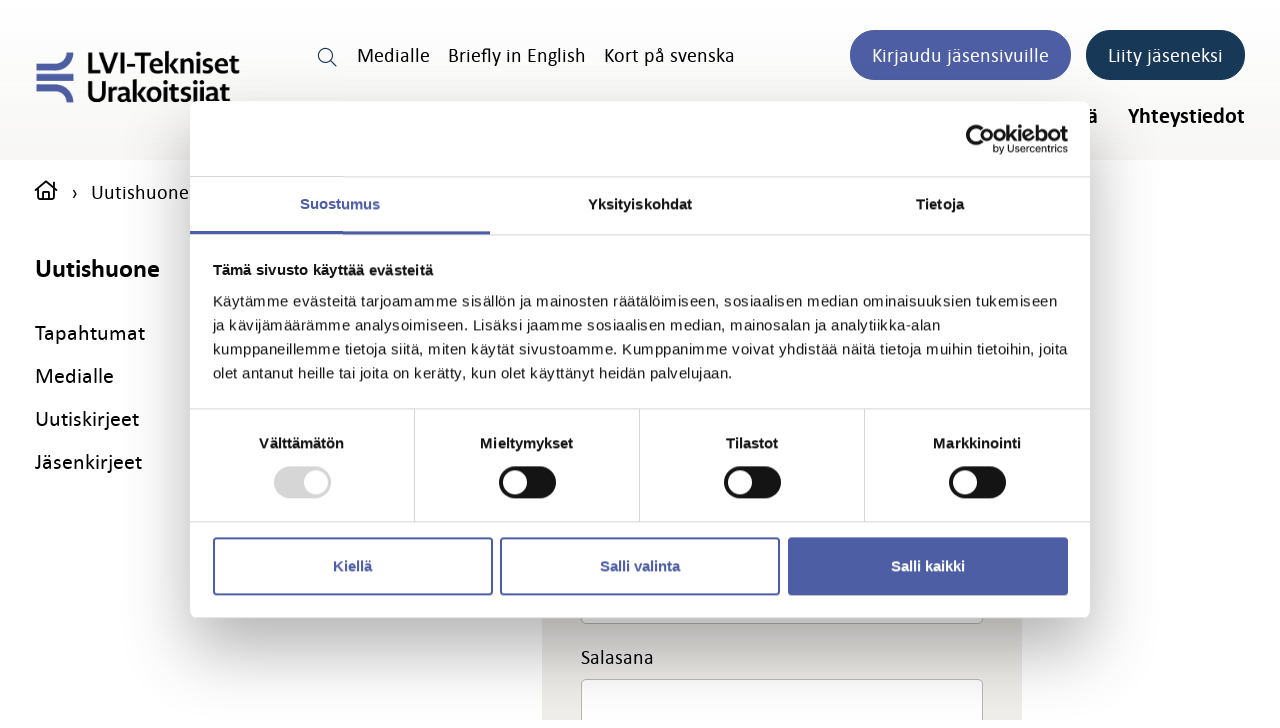

--- FILE ---
content_type: text/html; charset=UTF-8
request_url: https://www.lvi-tu.fi/jasenille/tyosuhteen-ehtojen-muuttaminen/
body_size: 11352
content:
<!DOCTYPE html><html lang="fi"><head><meta charset="UTF-8" /><meta name="viewport" content="width=device-width, initial-scale=1, shrink-to-fit=no" /> <script>window.addEventListener("CookiebotOnDialogInit", function() {
    if (Cookiebot.getDomainUrlParam("CookiebotScan") === "true")
      Cookiebot.setOutOfRegion();
  });</script> <script id="Cookiebot" src="https://consent.cookiebot.com/uc.js" data-cbid="fa573741-ea3c-4cd5-837e-41839038da9d" data-blockingmode="auto" type="text/javascript"></script>  <script async src="https://www.googletagmanager.com/gtag/js?id=G-88J32MBWQ7"></script> <script>window.dataLayer = window.dataLayer || [];
        function gtag(){dataLayer.push(arguments);}
        gtag('js', new Date());

        gtag('config', 'G-88J32MBWQ7');</script>  <script>(function(h,o,t,j,a,r){
            h.hj=h.hj||function(){(h.hj.q=h.hj.q||[]).push(arguments)};
            h._hjSettings={hjid:3227484,hjsv:6};
            a=o.getElementsByTagName('head')[0];
            r=o.createElement('script');r.async=1;
            r.src=t+h._hjSettings.hjid+j+h._hjSettings.hjsv;
            a.appendChild(r);
        })(window,document,'https://static.hotjar.com/c/hotjar-','.js?sv=');</script> <script type='text/javascript' src='https://platform-api.sharethis.com/js/sharethis.js#property=645bacc6a4982d0019d17468&product=sop' async='async'></script> <meta name='robots' content='index, follow, max-image-preview:large, max-snippet:-1, max-video-preview:-1' /><title>Työsuhteen ehtojen muuttaminen - LVI-Tekniset Urakoitsijat</title><link rel="canonical" href="https://www.lvi-tu.fi/jasenille/tyosuhteen-ehtojen-muuttaminen/" /><meta property="og:locale" content="fi_FI" /><meta property="og:type" content="article" /><meta property="og:title" content="Työsuhteen ehtojen muuttaminen - LVI-Tekniset Urakoitsijat" /><meta property="og:description" content="Työsuhteen ehtoja voidaan työsuhteen aikana muuttaa työntekijän ja työnantajan keskinäisellä sopimuksella. Näin toimittaessa työntekijä ja työnantaja sopivat uusista ehdoista, niiden voimaantulosta ja kestosta. Työsuhteen ehdot voivat muuttua myös sen vuoksi, että ehtojen soveltaminen on sidottu voimassa olevaan työehtosopimukseen. Tällaisia ehtoja ovat esimerkiksi palkka- ja työaikamääräykset." /><meta property="og:url" content="https://www.lvi-tu.fi/jasenille/tyosuhteen-ehtojen-muuttaminen/" /><meta property="og:site_name" content="LVI-Tekniset Urakoitsijat" /><meta property="article:published_time" content="2023-01-17T10:58:52+00:00" /><meta property="article:modified_time" content="2023-08-31T07:12:44+00:00" /><meta property="og:image" content="https://www.lvi-tu.fi/wp-content/uploads/2023/07/pexels-karolina-grabowska-4397907-980.jpg" /><meta property="og:image:width" content="980" /><meta property="og:image:height" content="550" /><meta property="og:image:type" content="image/jpeg" /><meta name="author" content="Pipsa Hiltunen" /><meta name="twitter:card" content="summary_large_image" /><meta name="twitter:label1" content="Kirjoittanut" /><meta name="twitter:data1" content="Pipsa Hiltunen" /><meta name="twitter:label2" content="Arvioitu lukuaika" /><meta name="twitter:data2" content="1 minuutti" /> <script type="application/ld+json" class="yoast-schema-graph">{"@context":"https://schema.org","@graph":[{"@type":"Article","@id":"https://www.lvi-tu.fi/jasenille/tyosuhteen-ehtojen-muuttaminen/#article","isPartOf":{"@id":"https://www.lvi-tu.fi/jasenille/tyosuhteen-ehtojen-muuttaminen/"},"author":{"name":"Pipsa Hiltunen","@id":"https://www.lvi-tu.fi/#/schema/person/e46043c2ea3a4abd4a0620aab67ff153"},"headline":"Työsuhteen ehtojen muuttaminen","datePublished":"2023-01-17T10:58:52+00:00","dateModified":"2023-08-31T07:12:44+00:00","mainEntityOfPage":{"@id":"https://www.lvi-tu.fi/jasenille/tyosuhteen-ehtojen-muuttaminen/"},"wordCount":65,"image":{"@id":"https://www.lvi-tu.fi/jasenille/tyosuhteen-ehtojen-muuttaminen/#primaryimage"},"thumbnailUrl":"https://www.lvi-tu.fi/wp-content/uploads/2023/07/pexels-karolina-grabowska-4397907-980.jpg","articleSection":["Jäsenille"],"inLanguage":"fi"},{"@type":"WebPage","@id":"https://www.lvi-tu.fi/jasenille/tyosuhteen-ehtojen-muuttaminen/","url":"https://www.lvi-tu.fi/jasenille/tyosuhteen-ehtojen-muuttaminen/","name":"Työsuhteen ehtojen muuttaminen - LVI-Tekniset Urakoitsijat","isPartOf":{"@id":"https://www.lvi-tu.fi/#website"},"primaryImageOfPage":{"@id":"https://www.lvi-tu.fi/jasenille/tyosuhteen-ehtojen-muuttaminen/#primaryimage"},"image":{"@id":"https://www.lvi-tu.fi/jasenille/tyosuhteen-ehtojen-muuttaminen/#primaryimage"},"thumbnailUrl":"https://www.lvi-tu.fi/wp-content/uploads/2023/07/pexels-karolina-grabowska-4397907-980.jpg","datePublished":"2023-01-17T10:58:52+00:00","dateModified":"2023-08-31T07:12:44+00:00","author":{"@id":"https://www.lvi-tu.fi/#/schema/person/e46043c2ea3a4abd4a0620aab67ff153"},"breadcrumb":{"@id":"https://www.lvi-tu.fi/jasenille/tyosuhteen-ehtojen-muuttaminen/#breadcrumb"},"inLanguage":"fi","potentialAction":[{"@type":"ReadAction","target":["https://www.lvi-tu.fi/jasenille/tyosuhteen-ehtojen-muuttaminen/"]}]},{"@type":"ImageObject","inLanguage":"fi","@id":"https://www.lvi-tu.fi/jasenille/tyosuhteen-ehtojen-muuttaminen/#primaryimage","url":"https://www.lvi-tu.fi/wp-content/uploads/2023/07/pexels-karolina-grabowska-4397907-980.jpg","contentUrl":"https://www.lvi-tu.fi/wp-content/uploads/2023/07/pexels-karolina-grabowska-4397907-980.jpg","width":980,"height":550},{"@type":"BreadcrumbList","@id":"https://www.lvi-tu.fi/jasenille/tyosuhteen-ehtojen-muuttaminen/#breadcrumb","itemListElement":[{"@type":"ListItem","position":1,"name":"Home","item":"https://www.lvi-tu.fi/"},{"@type":"ListItem","position":2,"name":"Uutishuone","item":"https://www.lvi-tu.fi/uutishuone/"},{"@type":"ListItem","position":3,"name":"Työsuhteen ehtojen muuttaminen"}]},{"@type":"WebSite","@id":"https://www.lvi-tu.fi/#website","url":"https://www.lvi-tu.fi/","name":"LVI-Tekniset Urakoitsijat","description":"","potentialAction":[{"@type":"SearchAction","target":{"@type":"EntryPoint","urlTemplate":"https://www.lvi-tu.fi/?s={search_term_string}"},"query-input":{"@type":"PropertyValueSpecification","valueRequired":true,"valueName":"search_term_string"}}],"inLanguage":"fi"},{"@type":"Person","@id":"https://www.lvi-tu.fi/#/schema/person/e46043c2ea3a4abd4a0620aab67ff153","name":"Pipsa Hiltunen","image":{"@type":"ImageObject","inLanguage":"fi","@id":"https://www.lvi-tu.fi/#/schema/person/image/","url":"https://secure.gravatar.com/avatar/865bcbd101382d72af99ee8dbe9a45c4257b92ce758c13b0a51cd7caf037e76b?s=96&d=mm&r=g","contentUrl":"https://secure.gravatar.com/avatar/865bcbd101382d72af99ee8dbe9a45c4257b92ce758c13b0a51cd7caf037e76b?s=96&d=mm&r=g","caption":"Pipsa Hiltunen"},"url":"https://www.lvi-tu.fi/author/pipsa/"}]}</script> <link rel="alternate" type="application/rss+xml" title="LVI-Tekniset Urakoitsijat &raquo; syöte" href="https://www.lvi-tu.fi/feed/" /><link rel="alternate" type="application/rss+xml" title="LVI-Tekniset Urakoitsijat &raquo; kommenttien syöte" href="https://www.lvi-tu.fi/comments/feed/" /><link rel="alternate" title="oEmbed (JSON)" type="application/json+oembed" href="https://www.lvi-tu.fi/wp-json/oembed/1.0/embed?url=https%3A%2F%2Fwww.lvi-tu.fi%2Fjasenille%2Ftyosuhteen-ehtojen-muuttaminen%2F" /><link rel="alternate" title="oEmbed (XML)" type="text/xml+oembed" href="https://www.lvi-tu.fi/wp-json/oembed/1.0/embed?url=https%3A%2F%2Fwww.lvi-tu.fi%2Fjasenille%2Ftyosuhteen-ehtojen-muuttaminen%2F&#038;format=xml" /><link data-optimized="2" rel="stylesheet" href="https://www.lvi-tu.fi/wp-content/litespeed/css/91bad37fb58e3c296a8cbfe657b2b637.css?ver=3f11e" /> <script type="text/javascript" src="https://www.lvi-tu.fi/wp-includes/js/jquery/jquery.min.js?ver=3.7.1" id="jquery-core-js"></script> <script data-optimized="1" type="text/javascript" src="https://www.lvi-tu.fi/wp-content/litespeed/js/9d0b5e73176517f1d900e557f5020cb3.js?ver=b7caa" id="jquery-migrate-js"></script> <link rel="https://api.w.org/" href="https://www.lvi-tu.fi/wp-json/" /><link rel="alternate" title="JSON" type="application/json" href="https://www.lvi-tu.fi/wp-json/wp/v2/posts/3060" /><link rel="EditURI" type="application/rsd+xml" title="RSD" href="https://www.lvi-tu.fi/xmlrpc.php?rsd" /><link rel='shortlink' href='https://www.lvi-tu.fi/?p=3060' /><link rel="icon" href="https://www.lvi-tu.fi/wp-content/uploads/2023/08/cropped-lvi-tu-32x32.png" sizes="32x32" /><link rel="icon" href="https://www.lvi-tu.fi/wp-content/uploads/2023/08/cropped-lvi-tu-192x192.png" sizes="192x192" /><link rel="apple-touch-icon" href="https://www.lvi-tu.fi/wp-content/uploads/2023/08/cropped-lvi-tu-180x180.png" /><meta name="msapplication-TileImage" content="https://www.lvi-tu.fi/wp-content/uploads/2023/08/cropped-lvi-tu-270x270.png" /></head><body class="wp-singular post-template-default single single-post postid-3060 single-format-standard wp-theme-livtu">
<a class="accessibility" href="#main">Skip to Content</a>
<noscript><div>Javascript must be enabled for the correct page display</div>
</noscript><div class="wrapper" id="wrapper"><header class="header"><div class="container"><div class="logo">
<a href="https://www.lvi-tu.fi" accesskey="1" aria-label="LVI-Tekniset Urakoitsijat" title="LVI-Tekniset Urakoitsijat">
<img src="https://www.lvi-tu.fi/wp-content/uploads/2023/05/logo.png" class="attachment-full size-full" alt="LVI-Tekniset Urakoitsijat" decoding="async" />						</a></div><div class="search-top lg-hidden">
<a href="https://www.lvi-tu.fi/haku/" aria-label="search link mobile" accesskey="4">
<span class="icon-magnifying-glass"></span>
</a></div>
<a href="#" aria-expanded="false" aria-label="mobile burger menu" class="nav-opener"><span>mobile burger menu</span></a><div class="nav-drop"><div class="nav-frame"><div class="in-frame"><div class="top-links-holder"><ul><li>
<a href="https://www.lvi-tu.fi/haku/" aria-label="search link" accesskey="4"><span class="icon-magnifying-glass"></span></a></li><li id="menu-item-1109" class="menu-item menu-item-type-post_type menu-item-object-page menu-item-1109"><a href="https://www.lvi-tu.fi/uutishuone/medialle/" aria-label="Medialle" lang="en">Medialle</a></li><li id="menu-item-1475" class="menu-item menu-item-type-custom menu-item-object-custom menu-item-1475"><a href="/briefly-in-english/" aria-label="Briefly in English" lang="en">Briefly in English</a></li><li id="menu-item-55" class="menu-item menu-item-type-post_type menu-item-object-page menu-item-55"><a href="https://www.lvi-tu.fi/kort-pa-svenska/" aria-label="Kort på svenska" lang="en">Kort på svenska</a></li></ul><ul><li><a href="https://www.lvi-tu.fi/kirjaudu-jasensivuille/" class="btn" aria-label="Kirjaudu jäsensivuille"> Kirjaudu jäsensivuille </a></li><li><a href="https://www.lvi-tu.fi/jasenille/jaseneksi/" class="btn btn-dark" aria-label="Liity jäseneksi"> Liity jäseneksi </a></li></ul></div><ul class="main-nav"><li id="menu-item-12" class="menu-item menu-item-type-post_type menu-item-object-page menu-item-has-children menu-item-12 menu-item menu-item-level-0" aria-expanded="false"><a href="https://www.lvi-tu.fi/toimiala/" aria-label="Toimiala">Toimiala</a><a href="#" aria-label="submenu opener for Toimiala" class="opener"><span class="icon-angle-down"></span></a><div class="slide"><ul class="dropdown-lv1"><li id="menu-item-2000" class="menu-item menu-item-type-post_type menu-item-object-page menu-item-2000 menu-item menu-item-level-1" aria-expanded="false"><a href="https://www.lvi-tu.fi/toimiala/lvi-asennus/">LVI-asennus</a></li><li id="menu-item-245" class="menu-item menu-item-type-post_type menu-item-object-page menu-item-245 menu-item menu-item-level-1" aria-expanded="false"><a href="https://www.lvi-tu.fi/toimiala/tunnusluvut-ja-tilastot/">Tunnusluvut ja tilastot</a></li><li id="menu-item-246" class="menu-item menu-item-type-post_type menu-item-object-page menu-item-246 menu-item menu-item-level-1" aria-expanded="false"><a href="https://www.lvi-tu.fi/toimiala/lvi-tyoelamakumppani/">LVI-Työelämäkumppani</a></li><li id="menu-item-1441" class="menu-item menu-item-type-post_type menu-item-object-page menu-item-1441 menu-item menu-item-level-1" aria-expanded="false"><a href="https://www.lvi-tu.fi/toimiala/tyoturvallisuus-ja-tyohyvinvointi/">Työturvallisuus &#038; työhyvinvointi</a></li><li id="menu-item-43" class="menu-item menu-item-type-post_type menu-item-object-page menu-item-43 menu-item menu-item-level-1" aria-expanded="false"><a href="https://www.lvi-tu.fi/toimiala/asuminen/">Kodin talotekniikka</a></li></ul></div></li><li id="menu-item-18" class="menu-item menu-item-type-post_type menu-item-object-page menu-item-has-children menu-item-18 menu-item menu-item-level-0" aria-expanded="false"><a href="https://www.lvi-tu.fi/edunvalvonta/" aria-label="Edunvalvonta">Edunvalvonta</a><a href="#" aria-label="submenu opener for Edunvalvonta" class="opener"><span class="icon-angle-down"></span></a><div class="slide"><ul class="dropdown-lv1"><li id="menu-item-1354" class="menu-item menu-item-type-post_type menu-item-object-page menu-item-1354 menu-item menu-item-level-1" aria-expanded="false"><a href="https://www.lvi-tu.fi/edunvalvonta/talotekniikka/">Talotekniikka</a></li><li id="menu-item-1791" class="menu-item menu-item-type-post_type menu-item-object-page menu-item-1791 menu-item menu-item-level-1" aria-expanded="false"><a href="https://www.lvi-tu.fi/edunvalvonta/lvi-urakointi/">LVI-urakointi</a></li><li id="menu-item-2017" class="menu-item menu-item-type-post_type menu-item-object-page menu-item-2017 menu-item menu-item-level-1" aria-expanded="false"><a href="https://www.lvi-tu.fi/edunvalvonta/kestava-kehitys/">Kestävä kehitys</a></li><li id="menu-item-1348" class="menu-item menu-item-type-post_type menu-item-object-page menu-item-1348 menu-item menu-item-level-1" aria-expanded="false"><a href="https://www.lvi-tu.fi/edunvalvonta/tyomarkkinat/">Työmarkkinat ja työehtosopimukset</a></li><li id="menu-item-1352" class="menu-item menu-item-type-post_type menu-item-object-page menu-item-1352 menu-item menu-item-level-1" aria-expanded="false"><a href="https://www.lvi-tu.fi/edunvalvonta/koulutus/">Koulutus</a></li><li id="menu-item-1353" class="menu-item menu-item-type-post_type menu-item-object-page menu-item-1353 menu-item menu-item-level-1" aria-expanded="false"><a href="https://www.lvi-tu.fi/edunvalvonta/lausunnot/">Lausunnot</a></li></ul></div></li><li id="menu-item-21" class="menu-item menu-item-type-post_type menu-item-object-page menu-item-has-children menu-item-21 menu-item menu-item-level-0" aria-expanded="false"><a href="https://www.lvi-tu.fi/jasenille/" aria-label="Jäsenille">Jäsenille</a><a href="#" aria-label="submenu opener for Jäsenille" class="opener"><span class="icon-angle-down"></span></a><div class="slide"><ul class="dropdown-lv1"><li id="menu-item-2291" class="menu-item menu-item-type-post_type menu-item-object-page menu-item-2291 menu-item menu-item-level-1" aria-expanded="false"><a href="https://www.lvi-tu.fi/jasenille/jaseneksi/">Jäseneksi?</a></li><li id="menu-item-244" class="menu-item menu-item-type-post_type menu-item-object-page menu-item-244 menu-item menu-item-level-1" aria-expanded="false"><a href="https://www.lvi-tu.fi/jasenille/jasenluettelo/">Jäsenluettelo</a></li><li id="menu-item-2310" class="menu-item menu-item-type-post_type menu-item-object-page menu-item-has-children menu-item-2310 menu-item menu-item-level-1" aria-expanded="false"><span class="lock-info"><span class="icon-lock"></span></span> <a href="https://www.lvi-tu.fi/jasenille/tyosuhde-ja-lakiasiat/" aria-label="Työsuhdeasiat">Työsuhdeasiat</a><a href="#" aria-label="submenu opener for Työsuhdeasiat" class="opener"><span class="icon-angle-down"></span></a><div class="slide"><ul class="dropdown-lv2"><li id="menu-item-2460" class="menu-item menu-item-type-post_type menu-item-object-page menu-item-2460 menu-item menu-item-level-2"><span class="lock-info"><span class="icon-lock"></span></span> <a href="https://www.lvi-tu.fi/jasenille/tyosuhde-ja-lakiasiat/tyosuhteen-alkaminen-muutostilanteet-ja-paattaminen/">Työsuhde</a></li><li id="menu-item-2463" class="menu-item menu-item-type-post_type menu-item-object-page menu-item-2463 menu-item menu-item-level-2"><span class="lock-info"><span class="icon-lock"></span></span> <a href="https://www.lvi-tu.fi/jasenille/tyosuhde-ja-lakiasiat/korotukset-ja-korvaukset/">Korotukset ja korvaukset</a></li><li id="menu-item-2464" class="menu-item menu-item-type-post_type menu-item-object-page menu-item-2464 menu-item menu-item-level-2"><span class="lock-info"><span class="icon-lock"></span></span> <a href="https://www.lvi-tu.fi/jasenille/tyosuhde-ja-lakiasiat/arkipyhat/">Arkipyhät</a></li><li id="menu-item-2459" class="menu-item menu-item-type-post_type menu-item-object-page menu-item-2459 menu-item menu-item-level-2"><span class="lock-info"><span class="icon-lock"></span></span> <a href="https://www.lvi-tu.fi/jasenille/tyosuhde-ja-lakiasiat/vuosiloma/">Vuosiloma</a></li><li id="menu-item-2461" class="menu-item menu-item-type-post_type menu-item-object-page menu-item-2461 menu-item menu-item-level-2"><span class="lock-info"><span class="icon-lock"></span></span> <a href="https://www.lvi-tu.fi/jasenille/tyosuhde-ja-lakiasiat/poissaolot-ja-sairausloma/">Poissaolot ja sairausloma</a></li><li id="menu-item-2462" class="menu-item menu-item-type-post_type menu-item-object-page menu-item-2462 menu-item menu-item-level-2"><span class="lock-info"><span class="icon-lock"></span></span> <a href="https://www.lvi-tu.fi/jasenille/tyosuhde-ja-lakiasiat/lomautus/">Lomautus</a></li><li id="menu-item-2626" class="menu-item menu-item-type-post_type menu-item-object-page menu-item-2626 menu-item menu-item-level-2"><span class="lock-info"><span class="icon-lock"></span></span> <a href="https://www.lvi-tu.fi/jasenille/tyosuhde-ja-lakiasiat/yt-menettely/">YT-menettely</a></li></ul></div></li><li id="menu-item-8876" class="menu-item menu-item-type-post_type menu-item-object-page menu-item-8876 menu-item menu-item-level-1" aria-expanded="false"><span class="lock-info"><span class="icon-lock"></span></span> <a href="https://www.lvi-tu.fi/jasenille/lakiasiat/">Lakiasiat</a></li><li id="menu-item-177" class="menu-item menu-item-type-post_type menu-item-object-page menu-item-has-children menu-item-177 menu-item menu-item-level-1" aria-expanded="false"><span class="lock-info"><span class="icon-lock"></span></span> <a href="https://www.lvi-tu.fi/jasenille/lomakkeet/" aria-label="Lomakkeet">Lomakkeet</a><a href="#" aria-label="submenu opener for Lomakkeet" class="opener"><span class="icon-angle-down"></span></a><div class="slide"><ul class="dropdown-lv2"><li id="menu-item-2468" class="menu-item menu-item-type-post_type menu-item-object-page menu-item-2468 menu-item menu-item-level-2"><span class="lock-info"><span class="icon-lock"></span></span> <a href="https://www.lvi-tu.fi/jasenille/lomakkeet/tyosuhdelomakkeet/">Työsuhdelomakkeet</a></li><li id="menu-item-2466" class="menu-item menu-item-type-post_type menu-item-object-page menu-item-2466 menu-item menu-item-level-2"><span class="lock-info"><span class="icon-lock"></span></span> <a href="https://www.lvi-tu.fi/jasenille/lomakkeet/urakointi/">Urakointi</a></li><li id="menu-item-2467" class="menu-item menu-item-type-post_type menu-item-object-page menu-item-2467 menu-item menu-item-level-2"><span class="lock-info"><span class="icon-lock"></span></span> <a href="https://www.lvi-tu.fi/jasenille/lomakkeet/henkiloston-kehittaminen/">Henkilöstön kehittäminen</a></li><li id="menu-item-2465" class="menu-item menu-item-type-post_type menu-item-object-page menu-item-2465 menu-item menu-item-level-2"><span class="lock-info"><span class="icon-lock"></span></span> <a href="https://www.lvi-tu.fi/jasenille/lomakkeet/tyoturvallisuus/">Työturvallisuus</a></li></ul></div></li><li id="menu-item-2804" class="menu-item menu-item-type-post_type menu-item-object-page menu-item-2804 menu-item menu-item-level-1" aria-expanded="false"><span class="lock-info"><span class="icon-lock"></span></span> <a href="https://www.lvi-tu.fi/jasenille/jasenkirjeet/">Jäsenkirjeet</a></li><li id="menu-item-2311" class="menu-item menu-item-type-post_type menu-item-object-page menu-item-2311 menu-item menu-item-level-1" aria-expanded="false"><span class="lock-info"><span class="icon-lock"></span></span> <a href="https://www.lvi-tu.fi/jasenille/jasenedut/">Jäsenedut</a></li><li id="menu-item-2312" class="menu-item menu-item-type-post_type menu-item-object-page menu-item-2312 menu-item menu-item-level-1" aria-expanded="false"><span class="lock-info"><span class="icon-lock"></span></span> <a href="https://www.lvi-tu.fi/jasenille/toimintasuunnitelmat-ja-vuosikokoukset/">Toimintasuunnitelmat ja vuosikokoukset</a></li></ul></div></li><li id="menu-item-25" class="menu-item menu-item-type-post_type menu-item-object-page current_page_parent menu-item-has-children menu-item-25 menu-item menu-item-level-0" aria-expanded="false"><a href="https://www.lvi-tu.fi/uutishuone/" aria-label="Uutishuone">Uutishuone</a><a href="#" aria-label="submenu opener for Uutishuone" class="opener"><span class="icon-angle-down"></span></a><div class="slide"><ul class="dropdown-lv1"><li id="menu-item-195" class="menu-item menu-item-type-post_type menu-item-object-page menu-item-195 menu-item menu-item-level-1" aria-expanded="false"><a href="https://www.lvi-tu.fi/uutishuone/tapahtumat/">Tapahtumat</a></li><li id="menu-item-192" class="menu-item menu-item-type-post_type menu-item-object-page menu-item-has-children menu-item-192 menu-item menu-item-level-1" aria-expanded="false"><a href="https://www.lvi-tu.fi/uutishuone/medialle/" aria-label="Medialle">Medialle</a><a href="#" aria-label="submenu opener for Medialle" class="opener"><span class="icon-angle-down"></span></a><div class="slide"><ul class="dropdown-lv2"><li id="menu-item-2805" class="menu-item menu-item-type-post_type menu-item-object-page menu-item-2805 menu-item menu-item-level-2"><a href="https://www.lvi-tu.fi/uutishuone/medialle/kuvapankki/">Kuvapankki</a></li></ul></div></li><li id="menu-item-3620" class="menu-item menu-item-type-post_type menu-item-object-page menu-item-3620 menu-item menu-item-level-1" aria-expanded="false"><a href="https://www.lvi-tu.fi/uutishuone/uutiskirjeet/">Uutiskirjeet</a></li><li id="menu-item-7405" class="menu-item menu-item-type-post_type menu-item-object-page menu-item-7405 menu-item menu-item-level-1" aria-expanded="false"><a href="https://www.lvi-tu.fi/uutishuone/jasenkirjeet/">Jäsenkirjeet</a></li></ul></div></li><li id="menu-item-28" class="menu-item menu-item-type-post_type menu-item-object-page menu-item-has-children menu-item-28 menu-item menu-item-level-0" aria-expanded="false"><a href="https://www.lvi-tu.fi/tietoa-meista/" aria-label="Tietoa meistä">Tietoa meistä</a><a href="#" aria-label="submenu opener for Tietoa meistä" class="opener"><span class="icon-angle-down"></span></a><div class="slide"><ul class="dropdown-lv1"><li id="menu-item-1999" class="menu-item menu-item-type-post_type menu-item-object-page menu-item-1999 menu-item menu-item-level-1" aria-expanded="false"><a href="https://www.lvi-tu.fi/tietoa-meista/lvi-tu/">LVI-TU</a></li><li id="menu-item-3863" class="menu-item menu-item-type-post_type menu-item-object-page menu-item-3863 menu-item menu-item-level-1" aria-expanded="false"><a href="https://www.lvi-tu.fi/tietoa-meista/julkaisut/">Julkaisut</a></li><li id="menu-item-1351" class="menu-item menu-item-type-post_type menu-item-object-page menu-item-1351 menu-item menu-item-level-1" aria-expanded="false"><a href="https://www.lvi-tu.fi/tietoa-meista/vastuullisuus/">Vastuullisuus</a></li><li id="menu-item-1350" class="menu-item menu-item-type-post_type menu-item-object-page menu-item-1350 menu-item menu-item-level-1" aria-expanded="false"><a href="https://www.lvi-tu.fi/tietoa-meista/historia/">Historia</a></li><li id="menu-item-1349" class="menu-item menu-item-type-post_type menu-item-object-page menu-item-1349 menu-item menu-item-level-1" aria-expanded="false"><a href="https://www.lvi-tu.fi/tietoa-meista/tapals-oy/">Tapals Oy</a></li></ul></div></li><li id="menu-item-31" class="menu-item menu-item-type-post_type menu-item-object-page menu-item-has-children menu-item-31 menu-item menu-item-level-0" aria-expanded="false"><a href="https://www.lvi-tu.fi/yhteystiedot/" aria-label="Yhteystiedot">Yhteystiedot</a><a href="#" aria-label="submenu opener for Yhteystiedot" class="opener"><span class="icon-angle-down"></span></a><div class="slide"><ul class="dropdown-lv1"><li id="menu-item-906" class="menu-item menu-item-type-post_type menu-item-object-page menu-item-906 menu-item menu-item-level-1" aria-expanded="false"><a href="https://www.lvi-tu.fi/yhteystiedot/hallitus/">Hallitus</a></li><li id="menu-item-907" class="menu-item menu-item-type-post_type menu-item-object-page menu-item-907 menu-item menu-item-level-1" aria-expanded="false"><a href="https://www.lvi-tu.fi/yhteystiedot/johtokunta/">Johtokunta</a></li><li id="menu-item-908" class="menu-item menu-item-type-post_type menu-item-object-page menu-item-908 menu-item menu-item-level-1" aria-expanded="false"><a href="https://www.lvi-tu.fi/yhteystiedot/valiokunnat/">Valiokunnat</a></li></ul></div></li></ul></div></div></div></div></header><main class="main" id="main"><div class="container"><nav aria-label="breadcrumbs"><ul class="breadcrumbs"><li><a href="https://www.lvi-tu.fi" aria-label="home page"><span class="icon-house"></span></a></li><li><a href="https://www.lvi-tu.fi/uutishuone/" aria-label="Uutishuone">Uutishuone</a></li><li><a href="https://www.lvi-tu.fi/category/jasenille/" aria-label="Jäsenille">Jäsenille</a></li><li>Työsuhteen ehtojen muuttaminen</li></ul></nav><div class="two-columns"><aside class="sidebar"><h2 class="sm h3"><a href="https://www.lvi-tu.fi/uutishuone/">Uutishuone</a></h2><ul class="side-nav"><li >
<a href="https://www.lvi-tu.fi/uutishuone/tapahtumat/" aria-label="Tapahtumat">Tapahtumat</a></li><li >
<a href="https://www.lvi-tu.fi/uutishuone/medialle/" aria-label="Medialle">Medialle</a></li><li >
<a href="https://www.lvi-tu.fi/uutishuone/uutiskirjeet/" aria-label="Uutiskirjeet">Uutiskirjeet</a></li><li >
<a href="https://www.lvi-tu.fi/uutishuone/jasenkirjeet/" aria-label="Jäsenkirjeet">Jäsenkirjeet</a></li></ul></aside><div class="content"><div class="article-content-title"><h1>Työsuhteen ehtojen muuttaminen</h1><span class="lock-info lg"><span class="icon-lock"></span>Jäsensisältöä</span><form name="loginform" id="loginform" class="member_login-form" action="https://www.lvi-tu.fi/wp-login.php?redirect_to=https%3A%2F%2Fwww.lvi-tu.fi%2Fjasenille%2Ftyosuhteen-ehtojen-muuttaminen" method="post"><h2 class="h3">Kirjaudu LVI-TU:n jäsensivuille</h2><div class="form-group">
<label for="email_address">Sähköpostiosoite</label>
<input type="email" id="email_address" name="log" autocomplete="email" required /></div><div class="form-group">
<label for="email_password">Salasana</label>
<input type="password" id="email_password" name="pwd" autocomplete="current-password" required /></div><div class="form-group">
<label class="custom-checkbox lg" for="remember_check">
<input type="checkbox" id="remember_check" name="rememberme" value="forever" />
<span class="fake-input"></span>
Muista minut
</label></div>
<input class="btn btn-lg" type="submit" aria-label="button - Kirjaudu sisään" value="Kirjaudu sisään" /><div class="text-sm"><p><a href="https://www.lvi-tu.fi/wp-login.php?action=lostpassword">Salasana hukassa?</a></p></div><p>
Oletko jäsen, mutta sinulla ei ole tunnuksia? Pyydä tunnukset sähköpostilla
<a href="mailto:info@lvi-tu.fi" aria-label="info@lvi-tu.fi">info@lvi-tu.fi</a></p><div class="text-center"><h2 class="h3">Etkö ole jäsen?</h2>
<a href="https://www.lvi-tu.fi/jasenille/jaseneksi/" class="btn" aria-label="Liity jäseneksi">Liity jäseneksi</a></div></form></div></div></div></div></main><footer class="footer"><div class="container"><div class="row"><div class="col"><div class="footer-logo">
<a href="https://www.lvi-tu.fi" aria-label="LVI-Tekniset Urakoitsijat">
<img src="https://www.lvi-tu.fi/wp-content/uploads/2023/05/logo-white.png" class="attachment-full size-full" alt="LVI-Tekniset Urakoitsijat" decoding="async" loading="lazy" />						</a></div>
<address>
<span class="adr">LVI-Tekniset Urakoitsijat LVI-TU</span>
<span class="adr">Aleksanterinkatu 19</span>
<span class="adr">00100 Helsinki</span>
<span class="adr">Puh. <a aria-label="call 0207435750" href="tel:0207435750">020 743 5750</a></span>
<span class="adr"><a href="https://www.lvi-tu.fi/yhteystiedot/" class="underlined" aria-label="Katso tarkemmat yhteystiedot täältä"> Katso tarkemmat yhteystiedot täältä </a></span>
</address>
<span class="title">Seuraa somessa</span><ul class="social-networks"><li>
<a href="https://www.linkedin.com/company/3722234/" aria-label="linkedin page" target="_blank"><span class="icon-linkedin"></span></a></li><li>
<a href="https://twitter.com/LVI_TU" aria-label="x page" target="_blank"><span class="icon-x"></span></a></li><li>
<a href="https://www.instagram.com/lvi_tu/" aria-label="instagram page" target="_blank"><span class="icon-instagram"></span></a></li><li>
<a href="https://bsky.app/profile/lvi-tu.fi" class="bluesky" aria-label="bluesky page" target="_blank"><svg width="25px" height="25px"><path d="M12 10.8c-1.087-2.114-4.046-6.053-6.798-7.995C2.566.944 1.561 1.266.902 1.565.139 1.908 0 3.08 0 3.768c0 .69.378 5.65.624 6.479.815 2.736 3.713 3.66 6.383 3.364.136-.02.275-.039.415-.056-.138.022-.276.04-.415.056-3.912.58-7.387 2.005-2.83 7.078 5.013 5.19 6.87-1.113 7.823-4.308.953 3.195 2.05 9.271 7.733 4.308 4.267-4.308 1.172-6.498-2.74-7.078a8.741 8.741 0 0 1-.415-.056c.14.017.279.036.415.056 2.67.297 5.568-.628 6.383-3.364.246-.828.624-5.79.624-6.478 0-.69-.139-1.861-.902-2.206-.659-.298-1.664-.62-4.3 1.24C16.046 4.748 13.087 8.687 12 10.8Z"></path></svg></a></li></ul></div><div class="col"><ul class="footer-links"><li id="menu-item-71" class="menu-item menu-item-type-post_type menu-item-object-page menu-item-home menu-item-71"><a href="https://www.lvi-tu.fi/" aria-label="Etusivu">Etusivu <span class="icon-angle-right"></span></a></li><li id="menu-item-72" class="menu-item menu-item-type-post_type menu-item-object-page menu-item-72"><a href="https://www.lvi-tu.fi/toimiala/" aria-label="Toimiala">Toimiala <span class="icon-angle-right"></span></a></li><li id="menu-item-73" class="menu-item menu-item-type-post_type menu-item-object-page menu-item-73"><a href="https://www.lvi-tu.fi/edunvalvonta/" aria-label="Edunvalvonta">Edunvalvonta <span class="icon-angle-right"></span></a></li><li id="menu-item-74" class="menu-item menu-item-type-post_type menu-item-object-page menu-item-74"><a href="https://www.lvi-tu.fi/jasenille/" aria-label="Jäsenille">Jäsenille <span class="icon-angle-right"></span></a></li><li id="menu-item-75" class="menu-item menu-item-type-post_type menu-item-object-page current_page_parent menu-item-75"><a href="https://www.lvi-tu.fi/uutishuone/" aria-label="Uutishuone">Uutishuone <span class="icon-angle-right"></span></a></li><li id="menu-item-76" class="menu-item menu-item-type-post_type menu-item-object-page menu-item-76"><a href="https://www.lvi-tu.fi/tietoa-meista/" aria-label="Tietoa meistä">Tietoa meistä <span class="icon-angle-right"></span></a></li><li id="menu-item-77" class="menu-item menu-item-type-post_type menu-item-object-page menu-item-77"><a href="https://www.lvi-tu.fi/yhteystiedot/" aria-label="Yhteystiedot">Yhteystiedot <span class="icon-angle-right"></span></a></li><li id="menu-item-1113" class="menu-item menu-item-type-post_type menu-item-object-page menu-item-1113"><a href="https://www.lvi-tu.fi/uutishuone/medialle/" aria-label="Medialle">Medialle <span class="icon-angle-right"></span></a></li></ul></div><div class="col"><ul class="btns"><li><a href="https://www.lvi-tu.fi/kirjaudu-jasensivuille/" class="btn btn-outline-white" aria-label="Kirjaudu jäsensivuille"> Kirjaudu jäsensivuille </a></li><li><a href="https://www.lvi-tu.fi/jasenille/jaseneksi/" class="btn btn-outline-white" aria-label="Liity jäseneksi"> Liity jäseneksi </a></li><li>
<a href="https://www.lvi-tu.fi/uutishuone/uutiskirjeet/" aria-label="Tilaa uutiskirje"> Tilaa uutiskirje  <span class="icon-angle-right"></span></a></li></ul>
<span class="adr">
<a href="https://www.lvi-tu.fi/uncategorized/rekisteriseloste/" aria-label="Rekisteriseloste"> Rekisteriseloste </a>					</span>
<span class="adr">
<a href="https://www.lvi-tu.fi/evasteet/" aria-label="Evästeet"> Evästeet </a>					</span></div></div></div></footer></div>
<a class="accessibility" href="#wrapper">Back to Top</a> <script type="speculationrules">{"prefetch":[{"source":"document","where":{"and":[{"href_matches":"/*"},{"not":{"href_matches":["/wp-*.php","/wp-admin/*","/wp-content/uploads/*","/wp-content/*","/wp-content/plugins/*","/wp-content/themes/livtu/*","/*\\?(.+)"]}},{"not":{"selector_matches":"a[rel~=\"nofollow\"]"}},{"not":{"selector_matches":".no-prefetch, .no-prefetch a"}}]},"eagerness":"conservative"}]}</script> <script data-optimized="1" type="text/javascript" src="https://www.lvi-tu.fi/wp-content/litespeed/js/f7a7a9619e9e17e2eb130dc6fcb7c252.js?ver=9896d" id="wp-hooks-js"></script> <script data-optimized="1" type="text/javascript" src="https://www.lvi-tu.fi/wp-content/litespeed/js/fa8a83ae4a97426599a5b6f07b5b0ce5.js?ver=78f3d" id="wp-i18n-js"></script> <script type="text/javascript" id="wp-i18n-js-after">/*  */
wp.i18n.setLocaleData( { 'text direction\u0004ltr': [ 'ltr' ] } );
//# sourceURL=wp-i18n-js-after
/*  */</script> <script data-optimized="1" type="text/javascript" src="https://www.lvi-tu.fi/wp-content/litespeed/js/c420106bc328ce7d99ed4953a6236ef0.js?ver=c66ff" id="swv-js"></script> <script type="text/javascript" id="contact-form-7-js-before">/*  */
var wpcf7 = {
    "api": {
        "root": "https:\/\/www.lvi-tu.fi\/wp-json\/",
        "namespace": "contact-form-7\/v1"
    },
    "cached": 1
};
//# sourceURL=contact-form-7-js-before
/*  */</script> <script data-optimized="1" type="text/javascript" src="https://www.lvi-tu.fi/wp-content/litespeed/js/4702d35fd966f2e34ed71941f564a7f2.js?ver=f91cf" id="contact-form-7-js"></script> <script data-optimized="1" type="text/javascript" src="https://www.lvi-tu.fi/wp-content/litespeed/js/c301e71ec0e06eb63f051c01c2147386.js?ver=5d6da" id="base/script-js"></script> <script id="wp-emoji-settings" type="application/json">{"baseUrl":"https://s.w.org/images/core/emoji/17.0.2/72x72/","ext":".png","svgUrl":"https://s.w.org/images/core/emoji/17.0.2/svg/","svgExt":".svg","source":{"concatemoji":"https://www.lvi-tu.fi/wp-includes/js/wp-emoji-release.min.js?ver=5884291ff0ee391d961a662ec894b84f"}}</script> <script type="module">/*  */
/*! This file is auto-generated */
const a=JSON.parse(document.getElementById("wp-emoji-settings").textContent),o=(window._wpemojiSettings=a,"wpEmojiSettingsSupports"),s=["flag","emoji"];function i(e){try{var t={supportTests:e,timestamp:(new Date).valueOf()};sessionStorage.setItem(o,JSON.stringify(t))}catch(e){}}function c(e,t,n){e.clearRect(0,0,e.canvas.width,e.canvas.height),e.fillText(t,0,0);t=new Uint32Array(e.getImageData(0,0,e.canvas.width,e.canvas.height).data);e.clearRect(0,0,e.canvas.width,e.canvas.height),e.fillText(n,0,0);const a=new Uint32Array(e.getImageData(0,0,e.canvas.width,e.canvas.height).data);return t.every((e,t)=>e===a[t])}function p(e,t){e.clearRect(0,0,e.canvas.width,e.canvas.height),e.fillText(t,0,0);var n=e.getImageData(16,16,1,1);for(let e=0;e<n.data.length;e++)if(0!==n.data[e])return!1;return!0}function u(e,t,n,a){switch(t){case"flag":return n(e,"\ud83c\udff3\ufe0f\u200d\u26a7\ufe0f","\ud83c\udff3\ufe0f\u200b\u26a7\ufe0f")?!1:!n(e,"\ud83c\udde8\ud83c\uddf6","\ud83c\udde8\u200b\ud83c\uddf6")&&!n(e,"\ud83c\udff4\udb40\udc67\udb40\udc62\udb40\udc65\udb40\udc6e\udb40\udc67\udb40\udc7f","\ud83c\udff4\u200b\udb40\udc67\u200b\udb40\udc62\u200b\udb40\udc65\u200b\udb40\udc6e\u200b\udb40\udc67\u200b\udb40\udc7f");case"emoji":return!a(e,"\ud83e\u1fac8")}return!1}function f(e,t,n,a){let r;const o=(r="undefined"!=typeof WorkerGlobalScope&&self instanceof WorkerGlobalScope?new OffscreenCanvas(300,150):document.createElement("canvas")).getContext("2d",{willReadFrequently:!0}),s=(o.textBaseline="top",o.font="600 32px Arial",{});return e.forEach(e=>{s[e]=t(o,e,n,a)}),s}function r(e){var t=document.createElement("script");t.src=e,t.defer=!0,document.head.appendChild(t)}a.supports={everything:!0,everythingExceptFlag:!0},new Promise(t=>{let n=function(){try{var e=JSON.parse(sessionStorage.getItem(o));if("object"==typeof e&&"number"==typeof e.timestamp&&(new Date).valueOf()<e.timestamp+604800&&"object"==typeof e.supportTests)return e.supportTests}catch(e){}return null}();if(!n){if("undefined"!=typeof Worker&&"undefined"!=typeof OffscreenCanvas&&"undefined"!=typeof URL&&URL.createObjectURL&&"undefined"!=typeof Blob)try{var e="postMessage("+f.toString()+"("+[JSON.stringify(s),u.toString(),c.toString(),p.toString()].join(",")+"));",a=new Blob([e],{type:"text/javascript"});const r=new Worker(URL.createObjectURL(a),{name:"wpTestEmojiSupports"});return void(r.onmessage=e=>{i(n=e.data),r.terminate(),t(n)})}catch(e){}i(n=f(s,u,c,p))}t(n)}).then(e=>{for(const n in e)a.supports[n]=e[n],a.supports.everything=a.supports.everything&&a.supports[n],"flag"!==n&&(a.supports.everythingExceptFlag=a.supports.everythingExceptFlag&&a.supports[n]);var t;a.supports.everythingExceptFlag=a.supports.everythingExceptFlag&&!a.supports.flag,a.supports.everything||((t=a.source||{}).concatemoji?r(t.concatemoji):t.wpemoji&&t.twemoji&&(r(t.twemoji),r(t.wpemoji)))});
//# sourceURL=https://www.lvi-tu.fi/wp-includes/js/wp-emoji-loader.min.js
/*  */</script> <script data-no-optimize="1">window.lazyLoadOptions=Object.assign({},{threshold:300},window.lazyLoadOptions||{});!function(t,e){"object"==typeof exports&&"undefined"!=typeof module?module.exports=e():"function"==typeof define&&define.amd?define(e):(t="undefined"!=typeof globalThis?globalThis:t||self).LazyLoad=e()}(this,function(){"use strict";function e(){return(e=Object.assign||function(t){for(var e=1;e<arguments.length;e++){var n,a=arguments[e];for(n in a)Object.prototype.hasOwnProperty.call(a,n)&&(t[n]=a[n])}return t}).apply(this,arguments)}function o(t){return e({},at,t)}function l(t,e){return t.getAttribute(gt+e)}function c(t){return l(t,vt)}function s(t,e){return function(t,e,n){e=gt+e;null!==n?t.setAttribute(e,n):t.removeAttribute(e)}(t,vt,e)}function i(t){return s(t,null),0}function r(t){return null===c(t)}function u(t){return c(t)===_t}function d(t,e,n,a){t&&(void 0===a?void 0===n?t(e):t(e,n):t(e,n,a))}function f(t,e){et?t.classList.add(e):t.className+=(t.className?" ":"")+e}function _(t,e){et?t.classList.remove(e):t.className=t.className.replace(new RegExp("(^|\\s+)"+e+"(\\s+|$)")," ").replace(/^\s+/,"").replace(/\s+$/,"")}function g(t){return t.llTempImage}function v(t,e){!e||(e=e._observer)&&e.unobserve(t)}function b(t,e){t&&(t.loadingCount+=e)}function p(t,e){t&&(t.toLoadCount=e)}function n(t){for(var e,n=[],a=0;e=t.children[a];a+=1)"SOURCE"===e.tagName&&n.push(e);return n}function h(t,e){(t=t.parentNode)&&"PICTURE"===t.tagName&&n(t).forEach(e)}function a(t,e){n(t).forEach(e)}function m(t){return!!t[lt]}function E(t){return t[lt]}function I(t){return delete t[lt]}function y(e,t){var n;m(e)||(n={},t.forEach(function(t){n[t]=e.getAttribute(t)}),e[lt]=n)}function L(a,t){var o;m(a)&&(o=E(a),t.forEach(function(t){var e,n;e=a,(t=o[n=t])?e.setAttribute(n,t):e.removeAttribute(n)}))}function k(t,e,n){f(t,e.class_loading),s(t,st),n&&(b(n,1),d(e.callback_loading,t,n))}function A(t,e,n){n&&t.setAttribute(e,n)}function O(t,e){A(t,rt,l(t,e.data_sizes)),A(t,it,l(t,e.data_srcset)),A(t,ot,l(t,e.data_src))}function w(t,e,n){var a=l(t,e.data_bg_multi),o=l(t,e.data_bg_multi_hidpi);(a=nt&&o?o:a)&&(t.style.backgroundImage=a,n=n,f(t=t,(e=e).class_applied),s(t,dt),n&&(e.unobserve_completed&&v(t,e),d(e.callback_applied,t,n)))}function x(t,e){!e||0<e.loadingCount||0<e.toLoadCount||d(t.callback_finish,e)}function M(t,e,n){t.addEventListener(e,n),t.llEvLisnrs[e]=n}function N(t){return!!t.llEvLisnrs}function z(t){if(N(t)){var e,n,a=t.llEvLisnrs;for(e in a){var o=a[e];n=e,o=o,t.removeEventListener(n,o)}delete t.llEvLisnrs}}function C(t,e,n){var a;delete t.llTempImage,b(n,-1),(a=n)&&--a.toLoadCount,_(t,e.class_loading),e.unobserve_completed&&v(t,n)}function R(i,r,c){var l=g(i)||i;N(l)||function(t,e,n){N(t)||(t.llEvLisnrs={});var a="VIDEO"===t.tagName?"loadeddata":"load";M(t,a,e),M(t,"error",n)}(l,function(t){var e,n,a,o;n=r,a=c,o=u(e=i),C(e,n,a),f(e,n.class_loaded),s(e,ut),d(n.callback_loaded,e,a),o||x(n,a),z(l)},function(t){var e,n,a,o;n=r,a=c,o=u(e=i),C(e,n,a),f(e,n.class_error),s(e,ft),d(n.callback_error,e,a),o||x(n,a),z(l)})}function T(t,e,n){var a,o,i,r,c;t.llTempImage=document.createElement("IMG"),R(t,e,n),m(c=t)||(c[lt]={backgroundImage:c.style.backgroundImage}),i=n,r=l(a=t,(o=e).data_bg),c=l(a,o.data_bg_hidpi),(r=nt&&c?c:r)&&(a.style.backgroundImage='url("'.concat(r,'")'),g(a).setAttribute(ot,r),k(a,o,i)),w(t,e,n)}function G(t,e,n){var a;R(t,e,n),a=e,e=n,(t=Et[(n=t).tagName])&&(t(n,a),k(n,a,e))}function D(t,e,n){var a;a=t,(-1<It.indexOf(a.tagName)?G:T)(t,e,n)}function S(t,e,n){var a;t.setAttribute("loading","lazy"),R(t,e,n),a=e,(e=Et[(n=t).tagName])&&e(n,a),s(t,_t)}function V(t){t.removeAttribute(ot),t.removeAttribute(it),t.removeAttribute(rt)}function j(t){h(t,function(t){L(t,mt)}),L(t,mt)}function F(t){var e;(e=yt[t.tagName])?e(t):m(e=t)&&(t=E(e),e.style.backgroundImage=t.backgroundImage)}function P(t,e){var n;F(t),n=e,r(e=t)||u(e)||(_(e,n.class_entered),_(e,n.class_exited),_(e,n.class_applied),_(e,n.class_loading),_(e,n.class_loaded),_(e,n.class_error)),i(t),I(t)}function U(t,e,n,a){var o;n.cancel_on_exit&&(c(t)!==st||"IMG"===t.tagName&&(z(t),h(o=t,function(t){V(t)}),V(o),j(t),_(t,n.class_loading),b(a,-1),i(t),d(n.callback_cancel,t,e,a)))}function $(t,e,n,a){var o,i,r=(i=t,0<=bt.indexOf(c(i)));s(t,"entered"),f(t,n.class_entered),_(t,n.class_exited),o=t,i=a,n.unobserve_entered&&v(o,i),d(n.callback_enter,t,e,a),r||D(t,n,a)}function q(t){return t.use_native&&"loading"in HTMLImageElement.prototype}function H(t,o,i){t.forEach(function(t){return(a=t).isIntersecting||0<a.intersectionRatio?$(t.target,t,o,i):(e=t.target,n=t,a=o,t=i,void(r(e)||(f(e,a.class_exited),U(e,n,a,t),d(a.callback_exit,e,n,t))));var e,n,a})}function B(e,n){var t;tt&&!q(e)&&(n._observer=new IntersectionObserver(function(t){H(t,e,n)},{root:(t=e).container===document?null:t.container,rootMargin:t.thresholds||t.threshold+"px"}))}function J(t){return Array.prototype.slice.call(t)}function K(t){return t.container.querySelectorAll(t.elements_selector)}function Q(t){return c(t)===ft}function W(t,e){return e=t||K(e),J(e).filter(r)}function X(e,t){var n;(n=K(e),J(n).filter(Q)).forEach(function(t){_(t,e.class_error),i(t)}),t.update()}function t(t,e){var n,a,t=o(t);this._settings=t,this.loadingCount=0,B(t,this),n=t,a=this,Y&&window.addEventListener("online",function(){X(n,a)}),this.update(e)}var Y="undefined"!=typeof window,Z=Y&&!("onscroll"in window)||"undefined"!=typeof navigator&&/(gle|ing|ro)bot|crawl|spider/i.test(navigator.userAgent),tt=Y&&"IntersectionObserver"in window,et=Y&&"classList"in document.createElement("p"),nt=Y&&1<window.devicePixelRatio,at={elements_selector:".lazy",container:Z||Y?document:null,threshold:300,thresholds:null,data_src:"src",data_srcset:"srcset",data_sizes:"sizes",data_bg:"bg",data_bg_hidpi:"bg-hidpi",data_bg_multi:"bg-multi",data_bg_multi_hidpi:"bg-multi-hidpi",data_poster:"poster",class_applied:"applied",class_loading:"litespeed-loading",class_loaded:"litespeed-loaded",class_error:"error",class_entered:"entered",class_exited:"exited",unobserve_completed:!0,unobserve_entered:!1,cancel_on_exit:!0,callback_enter:null,callback_exit:null,callback_applied:null,callback_loading:null,callback_loaded:null,callback_error:null,callback_finish:null,callback_cancel:null,use_native:!1},ot="src",it="srcset",rt="sizes",ct="poster",lt="llOriginalAttrs",st="loading",ut="loaded",dt="applied",ft="error",_t="native",gt="data-",vt="ll-status",bt=[st,ut,dt,ft],pt=[ot],ht=[ot,ct],mt=[ot,it,rt],Et={IMG:function(t,e){h(t,function(t){y(t,mt),O(t,e)}),y(t,mt),O(t,e)},IFRAME:function(t,e){y(t,pt),A(t,ot,l(t,e.data_src))},VIDEO:function(t,e){a(t,function(t){y(t,pt),A(t,ot,l(t,e.data_src))}),y(t,ht),A(t,ct,l(t,e.data_poster)),A(t,ot,l(t,e.data_src)),t.load()}},It=["IMG","IFRAME","VIDEO"],yt={IMG:j,IFRAME:function(t){L(t,pt)},VIDEO:function(t){a(t,function(t){L(t,pt)}),L(t,ht),t.load()}},Lt=["IMG","IFRAME","VIDEO"];return t.prototype={update:function(t){var e,n,a,o=this._settings,i=W(t,o);{if(p(this,i.length),!Z&&tt)return q(o)?(e=o,n=this,i.forEach(function(t){-1!==Lt.indexOf(t.tagName)&&S(t,e,n)}),void p(n,0)):(t=this._observer,o=i,t.disconnect(),a=t,void o.forEach(function(t){a.observe(t)}));this.loadAll(i)}},destroy:function(){this._observer&&this._observer.disconnect(),K(this._settings).forEach(function(t){I(t)}),delete this._observer,delete this._settings,delete this.loadingCount,delete this.toLoadCount},loadAll:function(t){var e=this,n=this._settings;W(t,n).forEach(function(t){v(t,e),D(t,n,e)})},restoreAll:function(){var e=this._settings;K(e).forEach(function(t){P(t,e)})}},t.load=function(t,e){e=o(e);D(t,e)},t.resetStatus=function(t){i(t)},t}),function(t,e){"use strict";function n(){e.body.classList.add("litespeed_lazyloaded")}function a(){console.log("[LiteSpeed] Start Lazy Load"),o=new LazyLoad(Object.assign({},t.lazyLoadOptions||{},{elements_selector:"[data-lazyloaded]",callback_finish:n})),i=function(){o.update()},t.MutationObserver&&new MutationObserver(i).observe(e.documentElement,{childList:!0,subtree:!0,attributes:!0})}var o,i;t.addEventListener?t.addEventListener("load",a,!1):t.attachEvent("onload",a)}(window,document);</script></body></html>
<!-- Page optimized by LiteSpeed Cache @2026-01-21 12:36:12 -->

<!-- Page cached by LiteSpeed Cache 7.7 on 2026-01-21 12:36:12 -->

--- FILE ---
content_type: text/css
request_url: https://www.lvi-tu.fi/wp-content/litespeed/css/91bad37fb58e3c296a8cbfe657b2b637.css?ver=3f11e
body_size: 30672
content:
img.wp-smiley,img.emoji{display:inline!important;border:none!important;box-shadow:none!important;height:1em!important;width:1em!important;margin:0 0.07em!important;vertical-align:-0.1em!important;background:none!important;padding:0!important}.wp-block-accordion{box-sizing:border-box}.wp-block-accordion-item.is-open>.wp-block-accordion-heading .wp-block-accordion-heading__toggle-icon{transform:rotate(45deg)}@media (prefers-reduced-motion:no-preference){.wp-block-accordion-item{transition:grid-template-rows .3s ease-out}.wp-block-accordion-item>.wp-block-accordion-heading .wp-block-accordion-heading__toggle-icon{transition:transform .2s ease-in-out}}.wp-block-accordion-heading{margin:0}.wp-block-accordion-heading__toggle{align-items:center;background-color:inherit!important;border:none;color:inherit!important;cursor:pointer;display:flex;font-family:inherit;font-size:inherit;font-style:inherit;font-weight:inherit;letter-spacing:inherit;line-height:inherit;overflow:hidden;padding:var(--wp--preset--spacing--20,1em) 0;text-align:inherit;text-decoration:inherit;text-transform:inherit;width:100%;word-spacing:inherit}.wp-block-accordion-heading__toggle:not(:focus-visible){outline:none}.wp-block-accordion-heading__toggle:focus,.wp-block-accordion-heading__toggle:hover{background-color:inherit!important;border:none;box-shadow:none;color:inherit;padding:var(--wp--preset--spacing--20,1em) 0;text-decoration:none}.wp-block-accordion-heading__toggle:focus-visible{outline:auto;outline-offset:0}.wp-block-accordion-heading__toggle:hover .wp-block-accordion-heading__toggle-title{text-decoration:underline}.wp-block-accordion-heading__toggle-title{flex:1}.wp-block-accordion-heading__toggle-icon{align-items:center;display:flex;height:1.2em;justify-content:center;width:1.2em}.wp-block-accordion-panel[aria-hidden=true],.wp-block-accordion-panel[inert]{display:none;margin-block-start:0}.wp-block-archives{box-sizing:border-box}.wp-block-archives-dropdown label{display:block}.wp-block-avatar{line-height:0}.wp-block-avatar,.wp-block-avatar img{box-sizing:border-box}.wp-block-avatar.aligncenter{text-align:center}.wp-block-audio{box-sizing:border-box}.wp-block-audio :where(figcaption){margin-bottom:1em;margin-top:.5em}.wp-block-audio audio{min-width:300px;width:100%}.wp-block-breadcrumbs{box-sizing:border-box}.wp-block-breadcrumbs ol{flex-wrap:wrap;list-style:none}.wp-block-breadcrumbs li,.wp-block-breadcrumbs ol{align-items:center;display:flex;margin:0;padding:0}.wp-block-breadcrumbs li:not(:last-child):after{content:var(--separator,"/");margin:0 .5em;opacity:.7}.wp-block-breadcrumbs span{color:inherit}.wp-block-button__link{align-content:center;box-sizing:border-box;cursor:pointer;display:inline-block;height:100%;text-align:center;word-break:break-word}.wp-block-button__link.aligncenter{text-align:center}.wp-block-button__link.alignright{text-align:right}:where(.wp-block-button__link){border-radius:9999px;box-shadow:none;padding:calc(.667em + 2px) calc(1.333em + 2px);text-decoration:none}.wp-block-button[style*=text-decoration] .wp-block-button__link{text-decoration:inherit}.wp-block-buttons>.wp-block-button.has-custom-width{max-width:none}.wp-block-buttons>.wp-block-button.has-custom-width .wp-block-button__link{width:100%}.wp-block-buttons>.wp-block-button.has-custom-font-size .wp-block-button__link{font-size:inherit}.wp-block-buttons>.wp-block-button.wp-block-button__width-25{width:calc(25% - var(--wp--style--block-gap, .5em)*.75)}.wp-block-buttons>.wp-block-button.wp-block-button__width-50{width:calc(50% - var(--wp--style--block-gap, .5em)*.5)}.wp-block-buttons>.wp-block-button.wp-block-button__width-75{width:calc(75% - var(--wp--style--block-gap, .5em)*.25)}.wp-block-buttons>.wp-block-button.wp-block-button__width-100{flex-basis:100%;width:100%}.wp-block-buttons.is-vertical>.wp-block-button.wp-block-button__width-25{width:25%}.wp-block-buttons.is-vertical>.wp-block-button.wp-block-button__width-50{width:50%}.wp-block-buttons.is-vertical>.wp-block-button.wp-block-button__width-75{width:75%}.wp-block-button.is-style-squared,.wp-block-button__link.wp-block-button.is-style-squared{border-radius:0}.wp-block-button.no-border-radius,.wp-block-button__link.no-border-radius{border-radius:0!important}:root :where(.wp-block-button .wp-block-button__link.is-style-outline),:root :where(.wp-block-button.is-style-outline>.wp-block-button__link){border:2px solid;padding:.667em 1.333em}:root :where(.wp-block-button .wp-block-button__link.is-style-outline:not(.has-text-color)),:root :where(.wp-block-button.is-style-outline>.wp-block-button__link:not(.has-text-color)){color:currentColor}:root :where(.wp-block-button .wp-block-button__link.is-style-outline:not(.has-background)),:root :where(.wp-block-button.is-style-outline>.wp-block-button__link:not(.has-background)){background-color:initial;background-image:none}.wp-block-buttons{box-sizing:border-box}.wp-block-buttons.is-vertical{flex-direction:column}.wp-block-buttons.is-vertical>.wp-block-button:last-child{margin-bottom:0}.wp-block-buttons>.wp-block-button{display:inline-block;margin:0}.wp-block-buttons.is-content-justification-left{justify-content:flex-start}.wp-block-buttons.is-content-justification-left.is-vertical{align-items:flex-start}.wp-block-buttons.is-content-justification-center{justify-content:center}.wp-block-buttons.is-content-justification-center.is-vertical{align-items:center}.wp-block-buttons.is-content-justification-right{justify-content:flex-end}.wp-block-buttons.is-content-justification-right.is-vertical{align-items:flex-end}.wp-block-buttons.is-content-justification-space-between{justify-content:space-between}.wp-block-buttons.aligncenter{text-align:center}.wp-block-buttons:not(.is-content-justification-space-between,.is-content-justification-right,.is-content-justification-left,.is-content-justification-center) .wp-block-button.aligncenter{margin-left:auto;margin-right:auto;width:100%}.wp-block-buttons[style*=text-decoration] .wp-block-button,.wp-block-buttons[style*=text-decoration] .wp-block-button__link{text-decoration:inherit}.wp-block-buttons.has-custom-font-size .wp-block-button__link{font-size:inherit}.wp-block-buttons .wp-block-button__link{width:100%}.wp-block-button.aligncenter,.wp-block-calendar{text-align:center}.wp-block-calendar td,.wp-block-calendar th{border:1px solid;padding:.25em}.wp-block-calendar th{font-weight:400}.wp-block-calendar caption{background-color:inherit}.wp-block-calendar table{border-collapse:collapse;width:100%}.wp-block-calendar table.has-background th{background-color:inherit}.wp-block-calendar table.has-text-color th{color:inherit}.wp-block-calendar :where(table:not(.has-text-color)){color:#40464d}.wp-block-calendar :where(table:not(.has-text-color)) td,.wp-block-calendar :where(table:not(.has-text-color)) th{border-color:#ddd}:where(.wp-block-calendar table:not(.has-background) th){background:#ddd}.wp-block-categories{box-sizing:border-box}.wp-block-categories.alignleft{margin-right:2em}.wp-block-categories.alignright{margin-left:2em}.wp-block-categories.wp-block-categories-dropdown.aligncenter{text-align:center}.wp-block-categories .wp-block-categories__label{display:block;width:100%}.wp-block-code{box-sizing:border-box}.wp-block-code code{/*!rtl:begin:ignore*/direction:ltr;display:block;font-family:inherit;overflow-wrap:break-word;text-align:initial;white-space:pre-wrap /*!rtl:end:ignore*/}.wp-block-columns{box-sizing:border-box;display:flex;flex-wrap:wrap!important}@media (min-width:782px){.wp-block-columns{flex-wrap:nowrap!important}}.wp-block-columns{align-items:normal!important}.wp-block-columns.are-vertically-aligned-top{align-items:flex-start}.wp-block-columns.are-vertically-aligned-center{align-items:center}.wp-block-columns.are-vertically-aligned-bottom{align-items:flex-end}@media (max-width:781px){.wp-block-columns:not(.is-not-stacked-on-mobile)>.wp-block-column{flex-basis:100%!important}}@media (min-width:782px){.wp-block-columns:not(.is-not-stacked-on-mobile)>.wp-block-column{flex-basis:0%;flex-grow:1}.wp-block-columns:not(.is-not-stacked-on-mobile)>.wp-block-column[style*=flex-basis]{flex-grow:0}}.wp-block-columns.is-not-stacked-on-mobile{flex-wrap:nowrap!important}.wp-block-columns.is-not-stacked-on-mobile>.wp-block-column{flex-basis:0%;flex-grow:1}.wp-block-columns.is-not-stacked-on-mobile>.wp-block-column[style*=flex-basis]{flex-grow:0}:where(.wp-block-columns){margin-bottom:1.75em}:where(.wp-block-columns.has-background){padding:1.25em 2.375em}.wp-block-column{flex-grow:1;min-width:0;overflow-wrap:break-word;word-break:break-word}.wp-block-column.is-vertically-aligned-top{align-self:flex-start}.wp-block-column.is-vertically-aligned-center{align-self:center}.wp-block-column.is-vertically-aligned-bottom{align-self:flex-end}.wp-block-column.is-vertically-aligned-stretch{align-self:stretch}.wp-block-column.is-vertically-aligned-bottom,.wp-block-column.is-vertically-aligned-center,.wp-block-column.is-vertically-aligned-top{width:100%}.wp-block-post-comments{box-sizing:border-box}.wp-block-post-comments .alignleft{float:left}.wp-block-post-comments .alignright{float:right}.wp-block-post-comments .navigation:after{clear:both;content:"";display:table}.wp-block-post-comments .commentlist{clear:both;list-style:none;margin:0;padding:0}.wp-block-post-comments .commentlist .comment{min-height:2.25em;padding-left:3.25em}.wp-block-post-comments .commentlist .comment p{font-size:1em;line-height:1.8;margin:1em 0}.wp-block-post-comments .commentlist .children{list-style:none;margin:0;padding:0}.wp-block-post-comments .comment-author{line-height:1.5}.wp-block-post-comments .comment-author .avatar{border-radius:1.5em;display:block;float:left;height:2.5em;margin-right:.75em;margin-top:.5em;width:2.5em}.wp-block-post-comments .comment-author cite{font-style:normal}.wp-block-post-comments .comment-meta{font-size:.875em;line-height:1.5}.wp-block-post-comments .comment-meta b{font-weight:400}.wp-block-post-comments .comment-meta .comment-awaiting-moderation{display:block;margin-bottom:1em;margin-top:1em}.wp-block-post-comments .comment-body .commentmetadata{font-size:.875em}.wp-block-post-comments .comment-form-author label,.wp-block-post-comments .comment-form-comment label,.wp-block-post-comments .comment-form-email label,.wp-block-post-comments .comment-form-url label{display:block;margin-bottom:.25em}.wp-block-post-comments .comment-form input:not([type=submit]):not([type=checkbox]),.wp-block-post-comments .comment-form textarea{box-sizing:border-box;display:block;width:100%}.wp-block-post-comments .comment-form-cookies-consent{display:flex;gap:.25em}.wp-block-post-comments .comment-form-cookies-consent #wp-comment-cookies-consent{margin-top:.35em}.wp-block-post-comments .comment-reply-title{margin-bottom:0}.wp-block-post-comments .comment-reply-title :where(small){font-size:var(--wp--preset--font-size--medium,smaller);margin-left:.5em}.wp-block-post-comments .reply{font-size:.875em;margin-bottom:1.4em}.wp-block-post-comments input:not([type=submit]),.wp-block-post-comments textarea{border:1px solid #949494;font-family:inherit;font-size:1em}.wp-block-post-comments input:not([type=submit]):not([type=checkbox]),.wp-block-post-comments textarea{padding:calc(.667em + 2px)}:where(.wp-block-post-comments input[type=submit]){border:none}.wp-block-comments{box-sizing:border-box}.wp-block-comments-pagination>.wp-block-comments-pagination-next,.wp-block-comments-pagination>.wp-block-comments-pagination-numbers,.wp-block-comments-pagination>.wp-block-comments-pagination-previous{font-size:inherit}.wp-block-comments-pagination .wp-block-comments-pagination-previous-arrow{display:inline-block;margin-right:1ch}.wp-block-comments-pagination .wp-block-comments-pagination-previous-arrow:not(.is-arrow-chevron){transform:scaleX(1)}.wp-block-comments-pagination .wp-block-comments-pagination-next-arrow{display:inline-block;margin-left:1ch}.wp-block-comments-pagination .wp-block-comments-pagination-next-arrow:not(.is-arrow-chevron){transform:scaleX(1)}.wp-block-comments-pagination.aligncenter{justify-content:center}.wp-block-comment-template{box-sizing:border-box;list-style:none;margin-bottom:0;max-width:100%;padding:0}.wp-block-comment-template li{clear:both}.wp-block-comment-template ol{list-style:none;margin-bottom:0;max-width:100%;padding-left:2rem}.wp-block-comment-template.alignleft{float:left}.wp-block-comment-template.aligncenter{margin-left:auto;margin-right:auto;width:fit-content}.wp-block-comment-template.alignright{float:right}.wp-block-comment-date{box-sizing:border-box}.comment-awaiting-moderation{display:block;font-size:.875em;line-height:1.5}.wp-block-comment-author-name,.wp-block-comment-content,.wp-block-comment-edit-link,.wp-block-comment-reply-link{box-sizing:border-box}.wp-block-cover,.wp-block-cover-image{align-items:center;background-position:50%;box-sizing:border-box;display:flex;justify-content:center;min-height:430px;overflow:hidden;overflow:clip;padding:1em;position:relative}.wp-block-cover .has-background-dim:not([class*=-background-color]),.wp-block-cover-image .has-background-dim:not([class*=-background-color]),.wp-block-cover-image.has-background-dim:not([class*=-background-color]),.wp-block-cover.has-background-dim:not([class*=-background-color]){background-color:#000}.wp-block-cover .has-background-dim.has-background-gradient,.wp-block-cover-image .has-background-dim.has-background-gradient{background-color:initial}.wp-block-cover-image.has-background-dim:before,.wp-block-cover.has-background-dim:before{background-color:inherit;content:""}.wp-block-cover .wp-block-cover__background,.wp-block-cover .wp-block-cover__gradient-background,.wp-block-cover-image .wp-block-cover__background,.wp-block-cover-image .wp-block-cover__gradient-background,.wp-block-cover-image.has-background-dim:not(.has-background-gradient):before,.wp-block-cover.has-background-dim:not(.has-background-gradient):before{bottom:0;left:0;opacity:.5;position:absolute;right:0;top:0}.wp-block-cover-image.has-background-dim.has-background-dim-10 .wp-block-cover__background,.wp-block-cover-image.has-background-dim.has-background-dim-10 .wp-block-cover__gradient-background,.wp-block-cover-image.has-background-dim.has-background-dim-10:not(.has-background-gradient):before,.wp-block-cover.has-background-dim.has-background-dim-10 .wp-block-cover__background,.wp-block-cover.has-background-dim.has-background-dim-10 .wp-block-cover__gradient-background,.wp-block-cover.has-background-dim.has-background-dim-10:not(.has-background-gradient):before{opacity:.1}.wp-block-cover-image.has-background-dim.has-background-dim-20 .wp-block-cover__background,.wp-block-cover-image.has-background-dim.has-background-dim-20 .wp-block-cover__gradient-background,.wp-block-cover-image.has-background-dim.has-background-dim-20:not(.has-background-gradient):before,.wp-block-cover.has-background-dim.has-background-dim-20 .wp-block-cover__background,.wp-block-cover.has-background-dim.has-background-dim-20 .wp-block-cover__gradient-background,.wp-block-cover.has-background-dim.has-background-dim-20:not(.has-background-gradient):before{opacity:.2}.wp-block-cover-image.has-background-dim.has-background-dim-30 .wp-block-cover__background,.wp-block-cover-image.has-background-dim.has-background-dim-30 .wp-block-cover__gradient-background,.wp-block-cover-image.has-background-dim.has-background-dim-30:not(.has-background-gradient):before,.wp-block-cover.has-background-dim.has-background-dim-30 .wp-block-cover__background,.wp-block-cover.has-background-dim.has-background-dim-30 .wp-block-cover__gradient-background,.wp-block-cover.has-background-dim.has-background-dim-30:not(.has-background-gradient):before{opacity:.3}.wp-block-cover-image.has-background-dim.has-background-dim-40 .wp-block-cover__background,.wp-block-cover-image.has-background-dim.has-background-dim-40 .wp-block-cover__gradient-background,.wp-block-cover-image.has-background-dim.has-background-dim-40:not(.has-background-gradient):before,.wp-block-cover.has-background-dim.has-background-dim-40 .wp-block-cover__background,.wp-block-cover.has-background-dim.has-background-dim-40 .wp-block-cover__gradient-background,.wp-block-cover.has-background-dim.has-background-dim-40:not(.has-background-gradient):before{opacity:.4}.wp-block-cover-image.has-background-dim.has-background-dim-50 .wp-block-cover__background,.wp-block-cover-image.has-background-dim.has-background-dim-50 .wp-block-cover__gradient-background,.wp-block-cover-image.has-background-dim.has-background-dim-50:not(.has-background-gradient):before,.wp-block-cover.has-background-dim.has-background-dim-50 .wp-block-cover__background,.wp-block-cover.has-background-dim.has-background-dim-50 .wp-block-cover__gradient-background,.wp-block-cover.has-background-dim.has-background-dim-50:not(.has-background-gradient):before{opacity:.5}.wp-block-cover-image.has-background-dim.has-background-dim-60 .wp-block-cover__background,.wp-block-cover-image.has-background-dim.has-background-dim-60 .wp-block-cover__gradient-background,.wp-block-cover-image.has-background-dim.has-background-dim-60:not(.has-background-gradient):before,.wp-block-cover.has-background-dim.has-background-dim-60 .wp-block-cover__background,.wp-block-cover.has-background-dim.has-background-dim-60 .wp-block-cover__gradient-background,.wp-block-cover.has-background-dim.has-background-dim-60:not(.has-background-gradient):before{opacity:.6}.wp-block-cover-image.has-background-dim.has-background-dim-70 .wp-block-cover__background,.wp-block-cover-image.has-background-dim.has-background-dim-70 .wp-block-cover__gradient-background,.wp-block-cover-image.has-background-dim.has-background-dim-70:not(.has-background-gradient):before,.wp-block-cover.has-background-dim.has-background-dim-70 .wp-block-cover__background,.wp-block-cover.has-background-dim.has-background-dim-70 .wp-block-cover__gradient-background,.wp-block-cover.has-background-dim.has-background-dim-70:not(.has-background-gradient):before{opacity:.7}.wp-block-cover-image.has-background-dim.has-background-dim-80 .wp-block-cover__background,.wp-block-cover-image.has-background-dim.has-background-dim-80 .wp-block-cover__gradient-background,.wp-block-cover-image.has-background-dim.has-background-dim-80:not(.has-background-gradient):before,.wp-block-cover.has-background-dim.has-background-dim-80 .wp-block-cover__background,.wp-block-cover.has-background-dim.has-background-dim-80 .wp-block-cover__gradient-background,.wp-block-cover.has-background-dim.has-background-dim-80:not(.has-background-gradient):before{opacity:.8}.wp-block-cover-image.has-background-dim.has-background-dim-90 .wp-block-cover__background,.wp-block-cover-image.has-background-dim.has-background-dim-90 .wp-block-cover__gradient-background,.wp-block-cover-image.has-background-dim.has-background-dim-90:not(.has-background-gradient):before,.wp-block-cover.has-background-dim.has-background-dim-90 .wp-block-cover__background,.wp-block-cover.has-background-dim.has-background-dim-90 .wp-block-cover__gradient-background,.wp-block-cover.has-background-dim.has-background-dim-90:not(.has-background-gradient):before{opacity:.9}.wp-block-cover-image.has-background-dim.has-background-dim-100 .wp-block-cover__background,.wp-block-cover-image.has-background-dim.has-background-dim-100 .wp-block-cover__gradient-background,.wp-block-cover-image.has-background-dim.has-background-dim-100:not(.has-background-gradient):before,.wp-block-cover.has-background-dim.has-background-dim-100 .wp-block-cover__background,.wp-block-cover.has-background-dim.has-background-dim-100 .wp-block-cover__gradient-background,.wp-block-cover.has-background-dim.has-background-dim-100:not(.has-background-gradient):before{opacity:1}.wp-block-cover .wp-block-cover__background.has-background-dim.has-background-dim-0,.wp-block-cover .wp-block-cover__gradient-background.has-background-dim.has-background-dim-0,.wp-block-cover-image .wp-block-cover__background.has-background-dim.has-background-dim-0,.wp-block-cover-image .wp-block-cover__gradient-background.has-background-dim.has-background-dim-0{opacity:0}.wp-block-cover .wp-block-cover__background.has-background-dim.has-background-dim-10,.wp-block-cover .wp-block-cover__gradient-background.has-background-dim.has-background-dim-10,.wp-block-cover-image .wp-block-cover__background.has-background-dim.has-background-dim-10,.wp-block-cover-image .wp-block-cover__gradient-background.has-background-dim.has-background-dim-10{opacity:.1}.wp-block-cover .wp-block-cover__background.has-background-dim.has-background-dim-20,.wp-block-cover .wp-block-cover__gradient-background.has-background-dim.has-background-dim-20,.wp-block-cover-image .wp-block-cover__background.has-background-dim.has-background-dim-20,.wp-block-cover-image .wp-block-cover__gradient-background.has-background-dim.has-background-dim-20{opacity:.2}.wp-block-cover .wp-block-cover__background.has-background-dim.has-background-dim-30,.wp-block-cover .wp-block-cover__gradient-background.has-background-dim.has-background-dim-30,.wp-block-cover-image .wp-block-cover__background.has-background-dim.has-background-dim-30,.wp-block-cover-image .wp-block-cover__gradient-background.has-background-dim.has-background-dim-30{opacity:.3}.wp-block-cover .wp-block-cover__background.has-background-dim.has-background-dim-40,.wp-block-cover .wp-block-cover__gradient-background.has-background-dim.has-background-dim-40,.wp-block-cover-image .wp-block-cover__background.has-background-dim.has-background-dim-40,.wp-block-cover-image .wp-block-cover__gradient-background.has-background-dim.has-background-dim-40{opacity:.4}.wp-block-cover .wp-block-cover__background.has-background-dim.has-background-dim-50,.wp-block-cover .wp-block-cover__gradient-background.has-background-dim.has-background-dim-50,.wp-block-cover-image .wp-block-cover__background.has-background-dim.has-background-dim-50,.wp-block-cover-image .wp-block-cover__gradient-background.has-background-dim.has-background-dim-50{opacity:.5}.wp-block-cover .wp-block-cover__background.has-background-dim.has-background-dim-60,.wp-block-cover .wp-block-cover__gradient-background.has-background-dim.has-background-dim-60,.wp-block-cover-image .wp-block-cover__background.has-background-dim.has-background-dim-60,.wp-block-cover-image .wp-block-cover__gradient-background.has-background-dim.has-background-dim-60{opacity:.6}.wp-block-cover .wp-block-cover__background.has-background-dim.has-background-dim-70,.wp-block-cover .wp-block-cover__gradient-background.has-background-dim.has-background-dim-70,.wp-block-cover-image .wp-block-cover__background.has-background-dim.has-background-dim-70,.wp-block-cover-image .wp-block-cover__gradient-background.has-background-dim.has-background-dim-70{opacity:.7}.wp-block-cover .wp-block-cover__background.has-background-dim.has-background-dim-80,.wp-block-cover .wp-block-cover__gradient-background.has-background-dim.has-background-dim-80,.wp-block-cover-image .wp-block-cover__background.has-background-dim.has-background-dim-80,.wp-block-cover-image .wp-block-cover__gradient-background.has-background-dim.has-background-dim-80{opacity:.8}.wp-block-cover .wp-block-cover__background.has-background-dim.has-background-dim-90,.wp-block-cover .wp-block-cover__gradient-background.has-background-dim.has-background-dim-90,.wp-block-cover-image .wp-block-cover__background.has-background-dim.has-background-dim-90,.wp-block-cover-image .wp-block-cover__gradient-background.has-background-dim.has-background-dim-90{opacity:.9}.wp-block-cover .wp-block-cover__background.has-background-dim.has-background-dim-100,.wp-block-cover .wp-block-cover__gradient-background.has-background-dim.has-background-dim-100,.wp-block-cover-image .wp-block-cover__background.has-background-dim.has-background-dim-100,.wp-block-cover-image .wp-block-cover__gradient-background.has-background-dim.has-background-dim-100{opacity:1}.wp-block-cover-image.alignleft,.wp-block-cover-image.alignright,.wp-block-cover.alignleft,.wp-block-cover.alignright{max-width:420px;width:100%}.wp-block-cover-image.aligncenter,.wp-block-cover-image.alignleft,.wp-block-cover-image.alignright,.wp-block-cover.aligncenter,.wp-block-cover.alignleft,.wp-block-cover.alignright{display:flex}.wp-block-cover .wp-block-cover__inner-container,.wp-block-cover-image .wp-block-cover__inner-container{color:inherit;position:relative;width:100%}.wp-block-cover-image.is-position-top-left,.wp-block-cover.is-position-top-left{align-items:flex-start;justify-content:flex-start}.wp-block-cover-image.is-position-top-center,.wp-block-cover.is-position-top-center{align-items:flex-start;justify-content:center}.wp-block-cover-image.is-position-top-right,.wp-block-cover.is-position-top-right{align-items:flex-start;justify-content:flex-end}.wp-block-cover-image.is-position-center-left,.wp-block-cover.is-position-center-left{align-items:center;justify-content:flex-start}.wp-block-cover-image.is-position-center-center,.wp-block-cover.is-position-center-center{align-items:center;justify-content:center}.wp-block-cover-image.is-position-center-right,.wp-block-cover.is-position-center-right{align-items:center;justify-content:flex-end}.wp-block-cover-image.is-position-bottom-left,.wp-block-cover.is-position-bottom-left{align-items:flex-end;justify-content:flex-start}.wp-block-cover-image.is-position-bottom-center,.wp-block-cover.is-position-bottom-center{align-items:flex-end;justify-content:center}.wp-block-cover-image.is-position-bottom-right,.wp-block-cover.is-position-bottom-right{align-items:flex-end;justify-content:flex-end}.wp-block-cover-image.has-custom-content-position.has-custom-content-position .wp-block-cover__inner-container,.wp-block-cover.has-custom-content-position.has-custom-content-position .wp-block-cover__inner-container{margin:0}.wp-block-cover-image.has-custom-content-position.has-custom-content-position.is-position-bottom-left .wp-block-cover__inner-container,.wp-block-cover-image.has-custom-content-position.has-custom-content-position.is-position-bottom-right .wp-block-cover__inner-container,.wp-block-cover-image.has-custom-content-position.has-custom-content-position.is-position-center-left .wp-block-cover__inner-container,.wp-block-cover-image.has-custom-content-position.has-custom-content-position.is-position-center-right .wp-block-cover__inner-container,.wp-block-cover-image.has-custom-content-position.has-custom-content-position.is-position-top-left .wp-block-cover__inner-container,.wp-block-cover-image.has-custom-content-position.has-custom-content-position.is-position-top-right .wp-block-cover__inner-container,.wp-block-cover.has-custom-content-position.has-custom-content-position.is-position-bottom-left .wp-block-cover__inner-container,.wp-block-cover.has-custom-content-position.has-custom-content-position.is-position-bottom-right .wp-block-cover__inner-container,.wp-block-cover.has-custom-content-position.has-custom-content-position.is-position-center-left .wp-block-cover__inner-container,.wp-block-cover.has-custom-content-position.has-custom-content-position.is-position-center-right .wp-block-cover__inner-container,.wp-block-cover.has-custom-content-position.has-custom-content-position.is-position-top-left .wp-block-cover__inner-container,.wp-block-cover.has-custom-content-position.has-custom-content-position.is-position-top-right .wp-block-cover__inner-container{margin:0;width:auto}.wp-block-cover .wp-block-cover__image-background,.wp-block-cover video.wp-block-cover__video-background,.wp-block-cover-image .wp-block-cover__image-background,.wp-block-cover-image video.wp-block-cover__video-background{border:none;bottom:0;box-shadow:none;height:100%;left:0;margin:0;max-height:none;max-width:none;object-fit:cover;outline:none;padding:0;position:absolute;right:0;top:0;width:100%}.wp-block-cover-image.has-parallax,.wp-block-cover.has-parallax,.wp-block-cover__image-background.has-parallax,video.wp-block-cover__video-background.has-parallax{background-attachment:fixed;background-repeat:no-repeat;background-size:cover}@supports (-webkit-touch-callout:inherit){.wp-block-cover-image.has-parallax,.wp-block-cover.has-parallax,.wp-block-cover__image-background.has-parallax,video.wp-block-cover__video-background.has-parallax{background-attachment:scroll}}@media (prefers-reduced-motion:reduce){.wp-block-cover-image.has-parallax,.wp-block-cover.has-parallax,.wp-block-cover__image-background.has-parallax,video.wp-block-cover__video-background.has-parallax{background-attachment:scroll}}.wp-block-cover-image.is-repeated,.wp-block-cover.is-repeated,.wp-block-cover__image-background.is-repeated,video.wp-block-cover__video-background.is-repeated{background-repeat:repeat;background-size:auto}.wp-block-cover-image-text,.wp-block-cover-image-text a,.wp-block-cover-image-text a:active,.wp-block-cover-image-text a:focus,.wp-block-cover-image-text a:hover,.wp-block-cover-text,.wp-block-cover-text a,.wp-block-cover-text a:active,.wp-block-cover-text a:focus,.wp-block-cover-text a:hover,section.wp-block-cover-image h2,section.wp-block-cover-image h2 a,section.wp-block-cover-image h2 a:active,section.wp-block-cover-image h2 a:focus,section.wp-block-cover-image h2 a:hover{color:#fff}.wp-block-cover-image .wp-block-cover.has-left-content{justify-content:flex-start}.wp-block-cover-image .wp-block-cover.has-right-content{justify-content:flex-end}.wp-block-cover-image.has-left-content .wp-block-cover-image-text,.wp-block-cover.has-left-content .wp-block-cover-text,section.wp-block-cover-image.has-left-content>h2{margin-left:0;text-align:left}.wp-block-cover-image.has-right-content .wp-block-cover-image-text,.wp-block-cover.has-right-content .wp-block-cover-text,section.wp-block-cover-image.has-right-content>h2{margin-right:0;text-align:right}.wp-block-cover .wp-block-cover-text,.wp-block-cover-image .wp-block-cover-image-text,section.wp-block-cover-image>h2{font-size:2em;line-height:1.25;margin-bottom:0;max-width:840px;padding:.44em;text-align:center;z-index:1}:where(.wp-block-cover-image:not(.has-text-color)),:where(.wp-block-cover:not(.has-text-color)){color:#fff}:where(.wp-block-cover-image.is-light:not(.has-text-color)),:where(.wp-block-cover.is-light:not(.has-text-color)){color:#000}:root :where(.wp-block-cover h1:not(.has-text-color)),:root :where(.wp-block-cover h2:not(.has-text-color)),:root :where(.wp-block-cover h3:not(.has-text-color)),:root :where(.wp-block-cover h4:not(.has-text-color)),:root :where(.wp-block-cover h5:not(.has-text-color)),:root :where(.wp-block-cover h6:not(.has-text-color)),:root :where(.wp-block-cover p:not(.has-text-color)){color:inherit}body:not(.editor-styles-wrapper) .wp-block-cover:not(.wp-block-cover:has(.wp-block-cover__background+.wp-block-cover__inner-container)) .wp-block-cover__image-background,body:not(.editor-styles-wrapper) .wp-block-cover:not(.wp-block-cover:has(.wp-block-cover__background+.wp-block-cover__inner-container)) .wp-block-cover__video-background{z-index:0}body:not(.editor-styles-wrapper) .wp-block-cover:not(.wp-block-cover:has(.wp-block-cover__background+.wp-block-cover__inner-container)) .wp-block-cover__background,body:not(.editor-styles-wrapper) .wp-block-cover:not(.wp-block-cover:has(.wp-block-cover__background+.wp-block-cover__inner-container)) .wp-block-cover__gradient-background,body:not(.editor-styles-wrapper) .wp-block-cover:not(.wp-block-cover:has(.wp-block-cover__background+.wp-block-cover__inner-container)) .wp-block-cover__inner-container,body:not(.editor-styles-wrapper) .wp-block-cover:not(.wp-block-cover:has(.wp-block-cover__background+.wp-block-cover__inner-container)).has-background-dim:not(.has-background-gradient):before{z-index:1}.has-modal-open body:not(.editor-styles-wrapper) .wp-block-cover:not(.wp-block-cover:has(.wp-block-cover__background+.wp-block-cover__inner-container)) .wp-block-cover__inner-container{z-index:auto}.wp-block-details{box-sizing:border-box}.wp-block-details summary{cursor:pointer}.wp-block-embed.alignleft,.wp-block-embed.alignright,.wp-block[data-align=left]>[data-type="core/embed"],.wp-block[data-align=right]>[data-type="core/embed"]{max-width:360px;width:100%}.wp-block-embed.alignleft .wp-block-embed__wrapper,.wp-block-embed.alignright .wp-block-embed__wrapper,.wp-block[data-align=left]>[data-type="core/embed"] .wp-block-embed__wrapper,.wp-block[data-align=right]>[data-type="core/embed"] .wp-block-embed__wrapper{min-width:280px}.wp-block-cover .wp-block-embed{min-height:240px;min-width:320px}.wp-block-embed{overflow-wrap:break-word}.wp-block-embed :where(figcaption){margin-bottom:1em;margin-top:.5em}.wp-block-embed iframe{max-width:100%}.wp-block-embed__wrapper{position:relative}.wp-embed-responsive .wp-has-aspect-ratio .wp-block-embed__wrapper:before{content:"";display:block;padding-top:50%}.wp-embed-responsive .wp-has-aspect-ratio iframe{bottom:0;height:100%;left:0;position:absolute;right:0;top:0;width:100%}.wp-embed-responsive .wp-embed-aspect-21-9 .wp-block-embed__wrapper:before{padding-top:42.85%}.wp-embed-responsive .wp-embed-aspect-18-9 .wp-block-embed__wrapper:before{padding-top:50%}.wp-embed-responsive .wp-embed-aspect-16-9 .wp-block-embed__wrapper:before{padding-top:56.25%}.wp-embed-responsive .wp-embed-aspect-4-3 .wp-block-embed__wrapper:before{padding-top:75%}.wp-embed-responsive .wp-embed-aspect-1-1 .wp-block-embed__wrapper:before{padding-top:100%}.wp-embed-responsive .wp-embed-aspect-9-16 .wp-block-embed__wrapper:before{padding-top:177.77%}.wp-embed-responsive .wp-embed-aspect-1-2 .wp-block-embed__wrapper:before{padding-top:200%}.wp-block-file{box-sizing:border-box}.wp-block-file:not(.wp-element-button){font-size:.8em}.wp-block-file.aligncenter{text-align:center}.wp-block-file.alignright{text-align:right}.wp-block-file *+.wp-block-file__button{margin-left:.75em}:where(.wp-block-file){margin-bottom:1.5em}.wp-block-file__embed{margin-bottom:1em}:where(.wp-block-file__button){border-radius:2em;display:inline-block;padding:.5em 1em}:where(.wp-block-file__button):where(a):active,:where(.wp-block-file__button):where(a):focus,:where(.wp-block-file__button):where(a):hover,:where(.wp-block-file__button):where(a):visited{box-shadow:none;color:#fff;opacity:.85;text-decoration:none}.wp-block-form-input__label{display:flex;flex-direction:column;gap:.25em;margin-bottom:.5em;width:100%}.wp-block-form-input__label.is-label-inline{align-items:center;flex-direction:row;gap:.5em}.wp-block-form-input__label.is-label-inline .wp-block-form-input__label-content{margin-bottom:.5em}.wp-block-form-input__label:has(input[type=checkbox]){flex-direction:row;width:fit-content}.wp-block-form-input__label:has(input[type=checkbox]) .wp-block-form-input__label-content{margin:0}.wp-block-form-input__label:has(.wp-block-form-input__label-content+input[type=checkbox]){flex-direction:row-reverse}.wp-block-form-input__label-content{width:fit-content}:where(.wp-block-form-input__input){font-size:1em;margin-bottom:.5em;padding:0 .5em}:where(.wp-block-form-input__input)[type=date],:where(.wp-block-form-input__input)[type=datetime-local],:where(.wp-block-form-input__input)[type=datetime],:where(.wp-block-form-input__input)[type=email],:where(.wp-block-form-input__input)[type=month],:where(.wp-block-form-input__input)[type=number],:where(.wp-block-form-input__input)[type=password],:where(.wp-block-form-input__input)[type=search],:where(.wp-block-form-input__input)[type=tel],:where(.wp-block-form-input__input)[type=text],:where(.wp-block-form-input__input)[type=time],:where(.wp-block-form-input__input)[type=url],:where(.wp-block-form-input__input)[type=week]{border-style:solid;border-width:1px;line-height:2;min-height:2em}textarea.wp-block-form-input__input{min-height:10em}.blocks-gallery-grid:not(.has-nested-images),.wp-block-gallery:not(.has-nested-images){display:flex;flex-wrap:wrap;list-style-type:none;margin:0;padding:0}.blocks-gallery-grid:not(.has-nested-images) .blocks-gallery-image,.blocks-gallery-grid:not(.has-nested-images) .blocks-gallery-item,.wp-block-gallery:not(.has-nested-images) .blocks-gallery-image,.wp-block-gallery:not(.has-nested-images) .blocks-gallery-item{display:flex;flex-direction:column;flex-grow:1;justify-content:center;margin:0 1em 1em 0;position:relative;width:calc(50% - 1em)}.blocks-gallery-grid:not(.has-nested-images) .blocks-gallery-image:nth-of-type(2n),.blocks-gallery-grid:not(.has-nested-images) .blocks-gallery-item:nth-of-type(2n),.wp-block-gallery:not(.has-nested-images) .blocks-gallery-image:nth-of-type(2n),.wp-block-gallery:not(.has-nested-images) .blocks-gallery-item:nth-of-type(2n){margin-right:0}.blocks-gallery-grid:not(.has-nested-images) .blocks-gallery-image figure,.blocks-gallery-grid:not(.has-nested-images) .blocks-gallery-item figure,.wp-block-gallery:not(.has-nested-images) .blocks-gallery-image figure,.wp-block-gallery:not(.has-nested-images) .blocks-gallery-item figure{align-items:flex-end;display:flex;height:100%;justify-content:flex-start;margin:0}.blocks-gallery-grid:not(.has-nested-images) .blocks-gallery-image img,.blocks-gallery-grid:not(.has-nested-images) .blocks-gallery-item img,.wp-block-gallery:not(.has-nested-images) .blocks-gallery-image img,.wp-block-gallery:not(.has-nested-images) .blocks-gallery-item img{display:block;height:auto;max-width:100%;width:auto}.blocks-gallery-grid:not(.has-nested-images) .blocks-gallery-image figcaption,.blocks-gallery-grid:not(.has-nested-images) .blocks-gallery-item figcaption,.wp-block-gallery:not(.has-nested-images) .blocks-gallery-image figcaption,.wp-block-gallery:not(.has-nested-images) .blocks-gallery-item figcaption{background:linear-gradient(0deg,#000000b3,#0000004d 70%,#0000);bottom:0;box-sizing:border-box;color:#fff;font-size:.8em;margin:0;max-height:100%;overflow:auto;padding:3em .77em .7em;position:absolute;text-align:center;width:100%;z-index:2}.blocks-gallery-grid:not(.has-nested-images) .blocks-gallery-image figcaption img,.blocks-gallery-grid:not(.has-nested-images) .blocks-gallery-item figcaption img,.wp-block-gallery:not(.has-nested-images) .blocks-gallery-image figcaption img,.wp-block-gallery:not(.has-nested-images) .blocks-gallery-item figcaption img{display:inline}.blocks-gallery-grid:not(.has-nested-images) figcaption,.wp-block-gallery:not(.has-nested-images) figcaption{flex-grow:1}.blocks-gallery-grid:not(.has-nested-images).is-cropped .blocks-gallery-image a,.blocks-gallery-grid:not(.has-nested-images).is-cropped .blocks-gallery-image img,.blocks-gallery-grid:not(.has-nested-images).is-cropped .blocks-gallery-item a,.blocks-gallery-grid:not(.has-nested-images).is-cropped .blocks-gallery-item img,.wp-block-gallery:not(.has-nested-images).is-cropped .blocks-gallery-image a,.wp-block-gallery:not(.has-nested-images).is-cropped .blocks-gallery-image img,.wp-block-gallery:not(.has-nested-images).is-cropped .blocks-gallery-item a,.wp-block-gallery:not(.has-nested-images).is-cropped .blocks-gallery-item img{flex:1;height:100%;object-fit:cover;width:100%}.blocks-gallery-grid:not(.has-nested-images).columns-1 .blocks-gallery-image,.blocks-gallery-grid:not(.has-nested-images).columns-1 .blocks-gallery-item,.wp-block-gallery:not(.has-nested-images).columns-1 .blocks-gallery-image,.wp-block-gallery:not(.has-nested-images).columns-1 .blocks-gallery-item{margin-right:0;width:100%}@media (min-width:600px){.blocks-gallery-grid:not(.has-nested-images).columns-3 .blocks-gallery-image,.blocks-gallery-grid:not(.has-nested-images).columns-3 .blocks-gallery-item,.wp-block-gallery:not(.has-nested-images).columns-3 .blocks-gallery-image,.wp-block-gallery:not(.has-nested-images).columns-3 .blocks-gallery-item{margin-right:1em;width:calc(33.33333% - .66667em)}.blocks-gallery-grid:not(.has-nested-images).columns-4 .blocks-gallery-image,.blocks-gallery-grid:not(.has-nested-images).columns-4 .blocks-gallery-item,.wp-block-gallery:not(.has-nested-images).columns-4 .blocks-gallery-image,.wp-block-gallery:not(.has-nested-images).columns-4 .blocks-gallery-item{margin-right:1em;width:calc(25% - .75em)}.blocks-gallery-grid:not(.has-nested-images).columns-5 .blocks-gallery-image,.blocks-gallery-grid:not(.has-nested-images).columns-5 .blocks-gallery-item,.wp-block-gallery:not(.has-nested-images).columns-5 .blocks-gallery-image,.wp-block-gallery:not(.has-nested-images).columns-5 .blocks-gallery-item{margin-right:1em;width:calc(20% - .8em)}.blocks-gallery-grid:not(.has-nested-images).columns-6 .blocks-gallery-image,.blocks-gallery-grid:not(.has-nested-images).columns-6 .blocks-gallery-item,.wp-block-gallery:not(.has-nested-images).columns-6 .blocks-gallery-image,.wp-block-gallery:not(.has-nested-images).columns-6 .blocks-gallery-item{margin-right:1em;width:calc(16.66667% - .83333em)}.blocks-gallery-grid:not(.has-nested-images).columns-7 .blocks-gallery-image,.blocks-gallery-grid:not(.has-nested-images).columns-7 .blocks-gallery-item,.wp-block-gallery:not(.has-nested-images).columns-7 .blocks-gallery-image,.wp-block-gallery:not(.has-nested-images).columns-7 .blocks-gallery-item{margin-right:1em;width:calc(14.28571% - .85714em)}.blocks-gallery-grid:not(.has-nested-images).columns-8 .blocks-gallery-image,.blocks-gallery-grid:not(.has-nested-images).columns-8 .blocks-gallery-item,.wp-block-gallery:not(.has-nested-images).columns-8 .blocks-gallery-image,.wp-block-gallery:not(.has-nested-images).columns-8 .blocks-gallery-item{margin-right:1em;width:calc(12.5% - .875em)}.blocks-gallery-grid:not(.has-nested-images).columns-1 .blocks-gallery-image:nth-of-type(1n),.blocks-gallery-grid:not(.has-nested-images).columns-1 .blocks-gallery-item:nth-of-type(1n),.blocks-gallery-grid:not(.has-nested-images).columns-2 .blocks-gallery-image:nth-of-type(2n),.blocks-gallery-grid:not(.has-nested-images).columns-2 .blocks-gallery-item:nth-of-type(2n),.blocks-gallery-grid:not(.has-nested-images).columns-3 .blocks-gallery-image:nth-of-type(3n),.blocks-gallery-grid:not(.has-nested-images).columns-3 .blocks-gallery-item:nth-of-type(3n),.blocks-gallery-grid:not(.has-nested-images).columns-4 .blocks-gallery-image:nth-of-type(4n),.blocks-gallery-grid:not(.has-nested-images).columns-4 .blocks-gallery-item:nth-of-type(4n),.blocks-gallery-grid:not(.has-nested-images).columns-5 .blocks-gallery-image:nth-of-type(5n),.blocks-gallery-grid:not(.has-nested-images).columns-5 .blocks-gallery-item:nth-of-type(5n),.blocks-gallery-grid:not(.has-nested-images).columns-6 .blocks-gallery-image:nth-of-type(6n),.blocks-gallery-grid:not(.has-nested-images).columns-6 .blocks-gallery-item:nth-of-type(6n),.blocks-gallery-grid:not(.has-nested-images).columns-7 .blocks-gallery-image:nth-of-type(7n),.blocks-gallery-grid:not(.has-nested-images).columns-7 .blocks-gallery-item:nth-of-type(7n),.blocks-gallery-grid:not(.has-nested-images).columns-8 .blocks-gallery-image:nth-of-type(8n),.blocks-gallery-grid:not(.has-nested-images).columns-8 .blocks-gallery-item:nth-of-type(8n),.wp-block-gallery:not(.has-nested-images).columns-1 .blocks-gallery-image:nth-of-type(1n),.wp-block-gallery:not(.has-nested-images).columns-1 .blocks-gallery-item:nth-of-type(1n),.wp-block-gallery:not(.has-nested-images).columns-2 .blocks-gallery-image:nth-of-type(2n),.wp-block-gallery:not(.has-nested-images).columns-2 .blocks-gallery-item:nth-of-type(2n),.wp-block-gallery:not(.has-nested-images).columns-3 .blocks-gallery-image:nth-of-type(3n),.wp-block-gallery:not(.has-nested-images).columns-3 .blocks-gallery-item:nth-of-type(3n),.wp-block-gallery:not(.has-nested-images).columns-4 .blocks-gallery-image:nth-of-type(4n),.wp-block-gallery:not(.has-nested-images).columns-4 .blocks-gallery-item:nth-of-type(4n),.wp-block-gallery:not(.has-nested-images).columns-5 .blocks-gallery-image:nth-of-type(5n),.wp-block-gallery:not(.has-nested-images).columns-5 .blocks-gallery-item:nth-of-type(5n),.wp-block-gallery:not(.has-nested-images).columns-6 .blocks-gallery-image:nth-of-type(6n),.wp-block-gallery:not(.has-nested-images).columns-6 .blocks-gallery-item:nth-of-type(6n),.wp-block-gallery:not(.has-nested-images).columns-7 .blocks-gallery-image:nth-of-type(7n),.wp-block-gallery:not(.has-nested-images).columns-7 .blocks-gallery-item:nth-of-type(7n),.wp-block-gallery:not(.has-nested-images).columns-8 .blocks-gallery-image:nth-of-type(8n),.wp-block-gallery:not(.has-nested-images).columns-8 .blocks-gallery-item:nth-of-type(8n){margin-right:0}}.blocks-gallery-grid:not(.has-nested-images) .blocks-gallery-image:last-child,.blocks-gallery-grid:not(.has-nested-images) .blocks-gallery-item:last-child,.wp-block-gallery:not(.has-nested-images) .blocks-gallery-image:last-child,.wp-block-gallery:not(.has-nested-images) .blocks-gallery-item:last-child{margin-right:0}.blocks-gallery-grid:not(.has-nested-images).alignleft,.blocks-gallery-grid:not(.has-nested-images).alignright,.wp-block-gallery:not(.has-nested-images).alignleft,.wp-block-gallery:not(.has-nested-images).alignright{max-width:420px;width:100%}.blocks-gallery-grid:not(.has-nested-images).aligncenter .blocks-gallery-item figure,.wp-block-gallery:not(.has-nested-images).aligncenter .blocks-gallery-item figure{justify-content:center}.wp-block-gallery:not(.is-cropped) .blocks-gallery-item{align-self:flex-start}figure.wp-block-gallery.has-nested-images{align-items:normal}.wp-block-gallery.has-nested-images figure.wp-block-image:not(#individual-image){margin:0;width:calc(50% - var(--wp--style--unstable-gallery-gap, 16px)/2)}.wp-block-gallery.has-nested-images figure.wp-block-image{box-sizing:border-box;display:flex;flex-direction:column;flex-grow:1;justify-content:center;max-width:100%;position:relative}.wp-block-gallery.has-nested-images figure.wp-block-image>a,.wp-block-gallery.has-nested-images figure.wp-block-image>div{flex-direction:column;flex-grow:1;margin:0}.wp-block-gallery.has-nested-images figure.wp-block-image img{display:block;height:auto;max-width:100%!important;width:auto}.wp-block-gallery.has-nested-images figure.wp-block-image figcaption,.wp-block-gallery.has-nested-images figure.wp-block-image:has(figcaption):before{bottom:0;left:0;max-height:100%;position:absolute;right:0}.wp-block-gallery.has-nested-images figure.wp-block-image:has(figcaption):before{backdrop-filter:blur(3px);content:"";height:100%;-webkit-mask-image:linear-gradient(0deg,#000 20%,#0000);mask-image:linear-gradient(0deg,#000 20%,#0000);max-height:40%;pointer-events:none}.wp-block-gallery.has-nested-images figure.wp-block-image figcaption{box-sizing:border-box;color:#fff;font-size:13px;margin:0;overflow:auto;padding:1em;text-align:center;text-shadow:0 0 1.5px #000}.wp-block-gallery.has-nested-images figure.wp-block-image figcaption::-webkit-scrollbar{height:12px;width:12px}.wp-block-gallery.has-nested-images figure.wp-block-image figcaption::-webkit-scrollbar-track{background-color:initial}.wp-block-gallery.has-nested-images figure.wp-block-image figcaption::-webkit-scrollbar-thumb{background-clip:padding-box;background-color:initial;border:3px solid #0000;border-radius:8px}.wp-block-gallery.has-nested-images figure.wp-block-image figcaption:focus-within::-webkit-scrollbar-thumb,.wp-block-gallery.has-nested-images figure.wp-block-image figcaption:focus::-webkit-scrollbar-thumb,.wp-block-gallery.has-nested-images figure.wp-block-image figcaption:hover::-webkit-scrollbar-thumb{background-color:#fffc}.wp-block-gallery.has-nested-images figure.wp-block-image figcaption{scrollbar-color:#0000 #0000;scrollbar-gutter:stable both-edges;scrollbar-width:thin}.wp-block-gallery.has-nested-images figure.wp-block-image figcaption:focus,.wp-block-gallery.has-nested-images figure.wp-block-image figcaption:focus-within,.wp-block-gallery.has-nested-images figure.wp-block-image figcaption:hover{scrollbar-color:#fffc #0000}.wp-block-gallery.has-nested-images figure.wp-block-image figcaption{will-change:transform}@media (hover:none){.wp-block-gallery.has-nested-images figure.wp-block-image figcaption{scrollbar-color:#fffc #0000}}.wp-block-gallery.has-nested-images figure.wp-block-image figcaption{background:linear-gradient(0deg,#0006,#0000)}.wp-block-gallery.has-nested-images figure.wp-block-image figcaption img{display:inline}.wp-block-gallery.has-nested-images figure.wp-block-image figcaption a{color:inherit}.wp-block-gallery.has-nested-images figure.wp-block-image.has-custom-border img{box-sizing:border-box}.wp-block-gallery.has-nested-images figure.wp-block-image.has-custom-border>a,.wp-block-gallery.has-nested-images figure.wp-block-image.has-custom-border>div,.wp-block-gallery.has-nested-images figure.wp-block-image.is-style-rounded>a,.wp-block-gallery.has-nested-images figure.wp-block-image.is-style-rounded>div{flex:1 1 auto}.wp-block-gallery.has-nested-images figure.wp-block-image.has-custom-border figcaption,.wp-block-gallery.has-nested-images figure.wp-block-image.is-style-rounded figcaption{background:none;color:inherit;flex:initial;margin:0;padding:10px 10px 9px;position:relative;text-shadow:none}.wp-block-gallery.has-nested-images figure.wp-block-image.has-custom-border:before,.wp-block-gallery.has-nested-images figure.wp-block-image.is-style-rounded:before{content:none}.wp-block-gallery.has-nested-images figcaption{flex-basis:100%;flex-grow:1;text-align:center}.wp-block-gallery.has-nested-images:not(.is-cropped) figure.wp-block-image:not(#individual-image){margin-bottom:auto;margin-top:0}.wp-block-gallery.has-nested-images.is-cropped figure.wp-block-image:not(#individual-image){align-self:inherit}.wp-block-gallery.has-nested-images.is-cropped figure.wp-block-image:not(#individual-image)>a,.wp-block-gallery.has-nested-images.is-cropped figure.wp-block-image:not(#individual-image)>div:not(.components-drop-zone){display:flex}.wp-block-gallery.has-nested-images.is-cropped figure.wp-block-image:not(#individual-image) a,.wp-block-gallery.has-nested-images.is-cropped figure.wp-block-image:not(#individual-image) img{flex:1 0 0%;height:100%;object-fit:cover;width:100%}.wp-block-gallery.has-nested-images.columns-1 figure.wp-block-image:not(#individual-image){width:100%}@media (min-width:600px){.wp-block-gallery.has-nested-images.columns-3 figure.wp-block-image:not(#individual-image){width:calc(33.33333% - var(--wp--style--unstable-gallery-gap, 16px)*.66667)}.wp-block-gallery.has-nested-images.columns-4 figure.wp-block-image:not(#individual-image){width:calc(25% - var(--wp--style--unstable-gallery-gap, 16px)*.75)}.wp-block-gallery.has-nested-images.columns-5 figure.wp-block-image:not(#individual-image){width:calc(20% - var(--wp--style--unstable-gallery-gap, 16px)*.8)}.wp-block-gallery.has-nested-images.columns-6 figure.wp-block-image:not(#individual-image){width:calc(16.66667% - var(--wp--style--unstable-gallery-gap, 16px)*.83333)}.wp-block-gallery.has-nested-images.columns-7 figure.wp-block-image:not(#individual-image){width:calc(14.28571% - var(--wp--style--unstable-gallery-gap, 16px)*.85714)}.wp-block-gallery.has-nested-images.columns-8 figure.wp-block-image:not(#individual-image){width:calc(12.5% - var(--wp--style--unstable-gallery-gap, 16px)*.875)}.wp-block-gallery.has-nested-images.columns-default figure.wp-block-image:not(#individual-image){width:calc(33.33% - var(--wp--style--unstable-gallery-gap, 16px)*.66667)}.wp-block-gallery.has-nested-images.columns-default figure.wp-block-image:not(#individual-image):first-child:nth-last-child(2),.wp-block-gallery.has-nested-images.columns-default figure.wp-block-image:not(#individual-image):first-child:nth-last-child(2)~figure.wp-block-image:not(#individual-image){width:calc(50% - var(--wp--style--unstable-gallery-gap, 16px)*.5)}.wp-block-gallery.has-nested-images.columns-default figure.wp-block-image:not(#individual-image):first-child:last-child{width:100%}}.wp-block-gallery.has-nested-images.alignleft,.wp-block-gallery.has-nested-images.alignright{max-width:420px;width:100%}.wp-block-gallery.has-nested-images.aligncenter{justify-content:center}.wp-block-group{box-sizing:border-box}:where(.wp-block-group.wp-block-group-is-layout-constrained){position:relative}h1:where(.wp-block-heading).has-background,h2:where(.wp-block-heading).has-background,h3:where(.wp-block-heading).has-background,h4:where(.wp-block-heading).has-background,h5:where(.wp-block-heading).has-background,h6:where(.wp-block-heading).has-background{padding:1.25em 2.375em}h1.has-text-align-left[style*=writing-mode]:where([style*=vertical-lr]),h1.has-text-align-right[style*=writing-mode]:where([style*=vertical-rl]),h2.has-text-align-left[style*=writing-mode]:where([style*=vertical-lr]),h2.has-text-align-right[style*=writing-mode]:where([style*=vertical-rl]),h3.has-text-align-left[style*=writing-mode]:where([style*=vertical-lr]),h3.has-text-align-right[style*=writing-mode]:where([style*=vertical-rl]),h4.has-text-align-left[style*=writing-mode]:where([style*=vertical-lr]),h4.has-text-align-right[style*=writing-mode]:where([style*=vertical-rl]),h5.has-text-align-left[style*=writing-mode]:where([style*=vertical-lr]),h5.has-text-align-right[style*=writing-mode]:where([style*=vertical-rl]),h6.has-text-align-left[style*=writing-mode]:where([style*=vertical-lr]),h6.has-text-align-right[style*=writing-mode]:where([style*=vertical-rl]){rotate:180deg}.wp-block-image>a,.wp-block-image>figure>a{display:inline-block}.wp-block-image img{box-sizing:border-box;height:auto;max-width:100%;vertical-align:bottom}@media not (prefers-reduced-motion){.wp-block-image img.hide{visibility:hidden}.wp-block-image img.show{animation:show-content-image .4s}}.wp-block-image[style*=border-radius] img,.wp-block-image[style*=border-radius]>a{border-radius:inherit}.wp-block-image.has-custom-border img{box-sizing:border-box}.wp-block-image.aligncenter{text-align:center}.wp-block-image.alignfull>a,.wp-block-image.alignwide>a{width:100%}.wp-block-image.alignfull img,.wp-block-image.alignwide img{height:auto;width:100%}.wp-block-image .aligncenter,.wp-block-image .alignleft,.wp-block-image .alignright,.wp-block-image.aligncenter,.wp-block-image.alignleft,.wp-block-image.alignright{display:table}.wp-block-image .aligncenter>figcaption,.wp-block-image .alignleft>figcaption,.wp-block-image .alignright>figcaption,.wp-block-image.aligncenter>figcaption,.wp-block-image.alignleft>figcaption,.wp-block-image.alignright>figcaption{caption-side:bottom;display:table-caption}.wp-block-image .alignleft{float:left;margin:.5em 1em .5em 0}.wp-block-image .alignright{float:right;margin:.5em 0 .5em 1em}.wp-block-image .aligncenter{margin-left:auto;margin-right:auto}.wp-block-image :where(figcaption){margin-bottom:1em;margin-top:.5em}.wp-block-image.is-style-circle-mask img{border-radius:9999px}@supports ((-webkit-mask-image:none) or (mask-image:none)) or (-webkit-mask-image:none){.wp-block-image.is-style-circle-mask img{border-radius:0;-webkit-mask-image:url('data:image/svg+xml;utf8,<svg viewBox="0 0 100 100" xmlns="http://www.w3.org/2000/svg"><circle cx="50" cy="50" r="50"/></svg>');mask-image:url('data:image/svg+xml;utf8,<svg viewBox="0 0 100 100" xmlns="http://www.w3.org/2000/svg"><circle cx="50" cy="50" r="50"/></svg>');mask-mode:alpha;-webkit-mask-position:center;mask-position:center;-webkit-mask-repeat:no-repeat;mask-repeat:no-repeat;-webkit-mask-size:contain;mask-size:contain}}:root :where(.wp-block-image.is-style-rounded img,.wp-block-image .is-style-rounded img){border-radius:9999px}.wp-block-image figure{margin:0}.wp-lightbox-container{display:flex;flex-direction:column;position:relative}.wp-lightbox-container img{cursor:zoom-in}.wp-lightbox-container img:hover+button{opacity:1}.wp-lightbox-container button{align-items:center;backdrop-filter:blur(16px) saturate(180%);background-color:#5a5a5a40;border:none;border-radius:4px;cursor:zoom-in;display:flex;height:20px;justify-content:center;opacity:0;padding:0;position:absolute;right:16px;text-align:center;top:16px;width:20px;z-index:100}@media not (prefers-reduced-motion){.wp-lightbox-container button{transition:opacity .2s ease}}.wp-lightbox-container button:focus-visible{outline:3px auto #5a5a5a40;outline:3px auto -webkit-focus-ring-color;outline-offset:3px}.wp-lightbox-container button:hover{cursor:pointer;opacity:1}.wp-lightbox-container button:focus{opacity:1}.wp-lightbox-container button:focus,.wp-lightbox-container button:hover,.wp-lightbox-container button:not(:hover):not(:active):not(.has-background){background-color:#5a5a5a40;border:none}.wp-lightbox-overlay{box-sizing:border-box;cursor:zoom-out;height:100vh;left:0;overflow:hidden;position:fixed;top:0;visibility:hidden;width:100%;z-index:100000}.wp-lightbox-overlay .close-button{align-items:center;cursor:pointer;display:flex;justify-content:center;min-height:40px;min-width:40px;padding:0;position:absolute;right:calc(env(safe-area-inset-right) + 16px);top:calc(env(safe-area-inset-top) + 16px);z-index:5000000}.wp-lightbox-overlay .close-button:focus,.wp-lightbox-overlay .close-button:hover,.wp-lightbox-overlay .close-button:not(:hover):not(:active):not(.has-background){background:none;border:none}.wp-lightbox-overlay .lightbox-image-container{height:var(--wp--lightbox-container-height);left:50%;overflow:hidden;position:absolute;top:50%;transform:translate(-50%,-50%);transform-origin:top left;width:var(--wp--lightbox-container-width);z-index:9999999999}.wp-lightbox-overlay .wp-block-image{align-items:center;box-sizing:border-box;display:flex;height:100%;justify-content:center;margin:0;position:relative;transform-origin:0 0;width:100%;z-index:3000000}.wp-lightbox-overlay .wp-block-image img{height:var(--wp--lightbox-image-height);min-height:var(--wp--lightbox-image-height);min-width:var(--wp--lightbox-image-width);width:var(--wp--lightbox-image-width)}.wp-lightbox-overlay .wp-block-image figcaption{display:none}.wp-lightbox-overlay button{background:none;border:none}.wp-lightbox-overlay .scrim{background-color:#fff;height:100%;opacity:.9;position:absolute;width:100%;z-index:2000000}.wp-lightbox-overlay.active{visibility:visible}@media not (prefers-reduced-motion){.wp-lightbox-overlay.active{animation:turn-on-visibility .25s both}.wp-lightbox-overlay.active img{animation:turn-on-visibility .35s both}.wp-lightbox-overlay.show-closing-animation:not(.active){animation:turn-off-visibility .35s both}.wp-lightbox-overlay.show-closing-animation:not(.active) img{animation:turn-off-visibility .25s both}.wp-lightbox-overlay.zoom.active{animation:none;opacity:1;visibility:visible}.wp-lightbox-overlay.zoom.active .lightbox-image-container{animation:lightbox-zoom-in .4s}.wp-lightbox-overlay.zoom.active .lightbox-image-container img{animation:none}.wp-lightbox-overlay.zoom.active .scrim{animation:turn-on-visibility .4s forwards}.wp-lightbox-overlay.zoom.show-closing-animation:not(.active){animation:none}.wp-lightbox-overlay.zoom.show-closing-animation:not(.active) .lightbox-image-container{animation:lightbox-zoom-out .4s}.wp-lightbox-overlay.zoom.show-closing-animation:not(.active) .lightbox-image-container img{animation:none}.wp-lightbox-overlay.zoom.show-closing-animation:not(.active) .scrim{animation:turn-off-visibility .4s forwards}}@keyframes show-content-image{0%{visibility:hidden}99%{visibility:hidden}to{visibility:visible}}@keyframes turn-on-visibility{0%{opacity:0}to{opacity:1}}@keyframes turn-off-visibility{0%{opacity:1;visibility:visible}99%{opacity:0;visibility:visible}to{opacity:0;visibility:hidden}}@keyframes lightbox-zoom-in{0%{transform:translate(calc((-100vw + var(--wp--lightbox-scrollbar-width))/2 + var(--wp--lightbox-initial-left-position)),calc(-50vh + var(--wp--lightbox-initial-top-position))) scale(var(--wp--lightbox-scale))}to{transform:translate(-50%,-50%) scale(1)}}@keyframes lightbox-zoom-out{0%{transform:translate(-50%,-50%) scale(1);visibility:visible}99%{visibility:visible}to{transform:translate(calc((-100vw + var(--wp--lightbox-scrollbar-width))/2 + var(--wp--lightbox-initial-left-position)),calc(-50vh + var(--wp--lightbox-initial-top-position))) scale(var(--wp--lightbox-scale));visibility:hidden}}ol.wp-block-latest-comments{box-sizing:border-box;margin-left:0}:where(.wp-block-latest-comments:not([style*=line-height] .wp-block-latest-comments__comment)){line-height:1.1}:where(.wp-block-latest-comments:not([style*=line-height] .wp-block-latest-comments__comment-excerpt p)){line-height:1.8}.has-dates :where(.wp-block-latest-comments:not([style*=line-height])),.has-excerpts :where(.wp-block-latest-comments:not([style*=line-height])){line-height:1.5}.wp-block-latest-comments .wp-block-latest-comments{padding-left:0}.wp-block-latest-comments__comment{list-style:none;margin-bottom:1em}.has-avatars .wp-block-latest-comments__comment{list-style:none;min-height:2.25em}.has-avatars .wp-block-latest-comments__comment .wp-block-latest-comments__comment-excerpt,.has-avatars .wp-block-latest-comments__comment .wp-block-latest-comments__comment-meta{margin-left:3.25em}.wp-block-latest-comments__comment-excerpt p{font-size:.875em;margin:.36em 0 1.4em}.wp-block-latest-comments__comment-date{display:block;font-size:.75em}.wp-block-latest-comments .avatar,.wp-block-latest-comments__comment-avatar{border-radius:1.5em;display:block;float:left;height:2.5em;margin-right:.75em;width:2.5em}.wp-block-latest-comments[class*=-font-size] a,.wp-block-latest-comments[style*=font-size] a{font-size:inherit}.wp-block-latest-posts{box-sizing:border-box}.wp-block-latest-posts.alignleft{margin-right:2em}.wp-block-latest-posts.alignright{margin-left:2em}.wp-block-latest-posts.wp-block-latest-posts__list{list-style:none}.wp-block-latest-posts.wp-block-latest-posts__list li{clear:both;overflow-wrap:break-word}.wp-block-latest-posts.is-grid{display:flex;flex-wrap:wrap}.wp-block-latest-posts.is-grid li{margin:0 1.25em 1.25em 0;width:100%}@media (min-width:600px){.wp-block-latest-posts.columns-2 li{width:calc(50% - .625em)}.wp-block-latest-posts.columns-2 li:nth-child(2n){margin-right:0}.wp-block-latest-posts.columns-3 li{width:calc(33.33333% - .83333em)}.wp-block-latest-posts.columns-3 li:nth-child(3n){margin-right:0}.wp-block-latest-posts.columns-4 li{width:calc(25% - .9375em)}.wp-block-latest-posts.columns-4 li:nth-child(4n){margin-right:0}.wp-block-latest-posts.columns-5 li{width:calc(20% - 1em)}.wp-block-latest-posts.columns-5 li:nth-child(5n){margin-right:0}.wp-block-latest-posts.columns-6 li{width:calc(16.66667% - 1.04167em)}.wp-block-latest-posts.columns-6 li:nth-child(6n){margin-right:0}}:root :where(.wp-block-latest-posts.is-grid){padding:0}:root :where(.wp-block-latest-posts.wp-block-latest-posts__list){padding-left:0}.wp-block-latest-posts__post-author,.wp-block-latest-posts__post-date{display:block;font-size:.8125em}.wp-block-latest-posts__post-excerpt,.wp-block-latest-posts__post-full-content{margin-bottom:1em;margin-top:.5em}.wp-block-latest-posts__featured-image a{display:inline-block}.wp-block-latest-posts__featured-image img{height:auto;max-width:100%;width:auto}.wp-block-latest-posts__featured-image.alignleft{float:left;margin-right:1em}.wp-block-latest-posts__featured-image.alignright{float:right;margin-left:1em}.wp-block-latest-posts__featured-image.aligncenter{margin-bottom:1em;text-align:center}ol,ul{box-sizing:border-box}:root :where(.wp-block-list.has-background){padding:1.25em 2.375em}.wp-block-loginout{box-sizing:border-box}.wp-block-math{overflow-x:auto;overflow-y:hidden}.wp-block-media-text{box-sizing:border-box;/*!rtl:begin:ignore*/direction:ltr;/*!rtl:end:ignore*/display:grid;grid-template-columns:50% 1fr;grid-template-rows:auto}.wp-block-media-text.has-media-on-the-right{grid-template-columns:1fr 50%}.wp-block-media-text.is-vertically-aligned-top>.wp-block-media-text__content,.wp-block-media-text.is-vertically-aligned-top>.wp-block-media-text__media{align-self:start}.wp-block-media-text.is-vertically-aligned-center>.wp-block-media-text__content,.wp-block-media-text.is-vertically-aligned-center>.wp-block-media-text__media,.wp-block-media-text>.wp-block-media-text__content,.wp-block-media-text>.wp-block-media-text__media{align-self:center}.wp-block-media-text.is-vertically-aligned-bottom>.wp-block-media-text__content,.wp-block-media-text.is-vertically-aligned-bottom>.wp-block-media-text__media{align-self:end}.wp-block-media-text>.wp-block-media-text__media{/*!rtl:begin:ignore*/grid-column:1;grid-row:1;/*!rtl:end:ignore*/margin:0}.wp-block-media-text>.wp-block-media-text__content{direction:ltr;/*!rtl:begin:ignore*/grid-column:2;grid-row:1;/*!rtl:end:ignore*/padding:0 8%;word-break:break-word}.wp-block-media-text.has-media-on-the-right>.wp-block-media-text__media{/*!rtl:begin:ignore*/grid-column:2;grid-row:1 /*!rtl:end:ignore*/}.wp-block-media-text.has-media-on-the-right>.wp-block-media-text__content{/*!rtl:begin:ignore*/grid-column:1;grid-row:1 /*!rtl:end:ignore*/}.wp-block-media-text__media a{display:block}.wp-block-media-text__media img,.wp-block-media-text__media video{height:auto;max-width:unset;vertical-align:middle;width:100%}.wp-block-media-text.is-image-fill>.wp-block-media-text__media{background-size:cover;height:100%;min-height:250px}.wp-block-media-text.is-image-fill>.wp-block-media-text__media>a{display:block;height:100%}.wp-block-media-text.is-image-fill>.wp-block-media-text__media img{height:1px;margin:-1px;overflow:hidden;padding:0;position:absolute;width:1px;clip:rect(0,0,0,0);border:0}.wp-block-media-text.is-image-fill-element>.wp-block-media-text__media{height:100%;min-height:250px}.wp-block-media-text.is-image-fill-element>.wp-block-media-text__media>a{display:block;height:100%}.wp-block-media-text.is-image-fill-element>.wp-block-media-text__media img{height:100%;object-fit:cover;width:100%}@media (max-width:600px){.wp-block-media-text.is-stacked-on-mobile{grid-template-columns:100%!important}.wp-block-media-text.is-stacked-on-mobile>.wp-block-media-text__media{grid-column:1;grid-row:1}.wp-block-media-text.is-stacked-on-mobile>.wp-block-media-text__content{grid-column:1;grid-row:2}}.wp-block-navigation{position:relative}.wp-block-navigation ul{margin-bottom:0;margin-left:0;margin-top:0;padding-left:0}.wp-block-navigation ul,.wp-block-navigation ul li{list-style:none;padding:0}.wp-block-navigation .wp-block-navigation-item{align-items:center;display:flex;position:relative}.wp-block-navigation .wp-block-navigation-item .wp-block-navigation__submenu-container:empty{display:none}.wp-block-navigation .wp-block-navigation-item__content{display:block;z-index:1}.wp-block-navigation .wp-block-navigation-item__content.wp-block-navigation-item__content{color:inherit}.wp-block-navigation.has-text-decoration-underline .wp-block-navigation-item__content,.wp-block-navigation.has-text-decoration-underline .wp-block-navigation-item__content:active,.wp-block-navigation.has-text-decoration-underline .wp-block-navigation-item__content:focus{text-decoration:underline}.wp-block-navigation.has-text-decoration-line-through .wp-block-navigation-item__content,.wp-block-navigation.has-text-decoration-line-through .wp-block-navigation-item__content:active,.wp-block-navigation.has-text-decoration-line-through .wp-block-navigation-item__content:focus{text-decoration:line-through}.wp-block-navigation :where(a),.wp-block-navigation :where(a:active),.wp-block-navigation :where(a:focus){text-decoration:none}.wp-block-navigation .wp-block-navigation__submenu-icon{align-self:center;background-color:inherit;border:none;color:currentColor;display:inline-block;font-size:inherit;height:.6em;line-height:0;margin-left:.25em;padding:0;width:.6em}.wp-block-navigation .wp-block-navigation__submenu-icon svg{display:inline-block;stroke:currentColor;height:inherit;margin-top:.075em;width:inherit}.wp-block-navigation{--navigation-layout-justification-setting:flex-start;--navigation-layout-direction:row;--navigation-layout-wrap:wrap;--navigation-layout-justify:flex-start;--navigation-layout-align:center}.wp-block-navigation.is-vertical{--navigation-layout-direction:column;--navigation-layout-justify:initial;--navigation-layout-align:flex-start}.wp-block-navigation.no-wrap{--navigation-layout-wrap:nowrap}.wp-block-navigation.items-justified-center{--navigation-layout-justification-setting:center;--navigation-layout-justify:center}.wp-block-navigation.items-justified-center.is-vertical{--navigation-layout-align:center}.wp-block-navigation.items-justified-right{--navigation-layout-justification-setting:flex-end;--navigation-layout-justify:flex-end}.wp-block-navigation.items-justified-right.is-vertical{--navigation-layout-align:flex-end}.wp-block-navigation.items-justified-space-between{--navigation-layout-justification-setting:space-between;--navigation-layout-justify:space-between}.wp-block-navigation .has-child .wp-block-navigation__submenu-container{align-items:normal;background-color:inherit;color:inherit;display:flex;flex-direction:column;opacity:0;position:absolute;z-index:2}@media not (prefers-reduced-motion){.wp-block-navigation .has-child .wp-block-navigation__submenu-container{transition:opacity .1s linear}}.wp-block-navigation .has-child .wp-block-navigation__submenu-container{height:0;overflow:hidden;visibility:hidden;width:0}.wp-block-navigation .has-child .wp-block-navigation__submenu-container>.wp-block-navigation-item>.wp-block-navigation-item__content{display:flex;flex-grow:1;padding:.5em 1em}.wp-block-navigation .has-child .wp-block-navigation__submenu-container>.wp-block-navigation-item>.wp-block-navigation-item__content .wp-block-navigation__submenu-icon{margin-left:auto;margin-right:0}.wp-block-navigation .has-child .wp-block-navigation__submenu-container .wp-block-navigation-item__content{margin:0}.wp-block-navigation .has-child .wp-block-navigation__submenu-container{left:-1px;top:100%}@media (min-width:782px){.wp-block-navigation .has-child .wp-block-navigation__submenu-container .wp-block-navigation__submenu-container{left:100%;top:-1px}.wp-block-navigation .has-child .wp-block-navigation__submenu-container .wp-block-navigation__submenu-container:before{background:#0000;content:"";display:block;height:100%;position:absolute;right:100%;width:.5em}.wp-block-navigation .has-child .wp-block-navigation__submenu-container .wp-block-navigation__submenu-icon{margin-right:.25em}.wp-block-navigation .has-child .wp-block-navigation__submenu-container .wp-block-navigation__submenu-icon svg{transform:rotate(-90deg)}}.wp-block-navigation .has-child .wp-block-navigation-submenu__toggle[aria-expanded=true]~.wp-block-navigation__submenu-container,.wp-block-navigation .has-child:not(.open-on-click):hover>.wp-block-navigation__submenu-container,.wp-block-navigation .has-child:not(.open-on-click):not(.open-on-hover-click):focus-within>.wp-block-navigation__submenu-container{height:auto;min-width:200px;opacity:1;overflow:visible;visibility:visible;width:auto}.wp-block-navigation.has-background .has-child .wp-block-navigation__submenu-container{left:0;top:100%}@media (min-width:782px){.wp-block-navigation.has-background .has-child .wp-block-navigation__submenu-container .wp-block-navigation__submenu-container{left:100%;top:0}}.wp-block-navigation-submenu{display:flex;position:relative}.wp-block-navigation-submenu .wp-block-navigation__submenu-icon svg{stroke:currentColor}button.wp-block-navigation-item__content{background-color:initial;border:none;color:currentColor;font-family:inherit;font-size:inherit;font-style:inherit;font-weight:inherit;letter-spacing:inherit;line-height:inherit;text-align:left;text-transform:inherit}.wp-block-navigation-submenu__toggle{cursor:pointer}.wp-block-navigation-submenu__toggle[aria-expanded=true]+.wp-block-navigation__submenu-icon>svg,.wp-block-navigation-submenu__toggle[aria-expanded=true]>svg{transform:rotate(180deg)}.wp-block-navigation-item.open-on-click .wp-block-navigation-submenu__toggle{padding-left:0;padding-right:.85em}.wp-block-navigation-item.open-on-click .wp-block-navigation-submenu__toggle+.wp-block-navigation__submenu-icon{margin-left:-.6em;pointer-events:none}.wp-block-navigation-item.open-on-click button.wp-block-navigation-item__content:not(.wp-block-navigation-submenu__toggle){padding:0}.wp-block-navigation .wp-block-page-list,.wp-block-navigation__container,.wp-block-navigation__responsive-close,.wp-block-navigation__responsive-container,.wp-block-navigation__responsive-container-content,.wp-block-navigation__responsive-dialog{gap:inherit}:where(.wp-block-navigation.has-background .wp-block-navigation-item a:not(.wp-element-button)),:where(.wp-block-navigation.has-background .wp-block-navigation-submenu a:not(.wp-element-button)){padding:.5em 1em}:where(.wp-block-navigation .wp-block-navigation__submenu-container .wp-block-navigation-item a:not(.wp-element-button)),:where(.wp-block-navigation .wp-block-navigation__submenu-container .wp-block-navigation-submenu a:not(.wp-element-button)),:where(.wp-block-navigation .wp-block-navigation__submenu-container .wp-block-navigation-submenu button.wp-block-navigation-item__content),:where(.wp-block-navigation .wp-block-navigation__submenu-container .wp-block-pages-list__item button.wp-block-navigation-item__content){padding:.5em 1em}.wp-block-navigation.items-justified-right .wp-block-navigation__container .has-child .wp-block-navigation__submenu-container,.wp-block-navigation.items-justified-right .wp-block-page-list>.has-child .wp-block-navigation__submenu-container,.wp-block-navigation.items-justified-space-between .wp-block-page-list>.has-child:last-child .wp-block-navigation__submenu-container,.wp-block-navigation.items-justified-space-between>.wp-block-navigation__container>.has-child:last-child .wp-block-navigation__submenu-container{left:auto;right:0}.wp-block-navigation.items-justified-right .wp-block-navigation__container .has-child .wp-block-navigation__submenu-container .wp-block-navigation__submenu-container,.wp-block-navigation.items-justified-right .wp-block-page-list>.has-child .wp-block-navigation__submenu-container .wp-block-navigation__submenu-container,.wp-block-navigation.items-justified-space-between .wp-block-page-list>.has-child:last-child .wp-block-navigation__submenu-container .wp-block-navigation__submenu-container,.wp-block-navigation.items-justified-space-between>.wp-block-navigation__container>.has-child:last-child .wp-block-navigation__submenu-container .wp-block-navigation__submenu-container{left:-1px;right:-1px}@media (min-width:782px){.wp-block-navigation.items-justified-right .wp-block-navigation__container .has-child .wp-block-navigation__submenu-container .wp-block-navigation__submenu-container,.wp-block-navigation.items-justified-right .wp-block-page-list>.has-child .wp-block-navigation__submenu-container .wp-block-navigation__submenu-container,.wp-block-navigation.items-justified-space-between .wp-block-page-list>.has-child:last-child .wp-block-navigation__submenu-container .wp-block-navigation__submenu-container,.wp-block-navigation.items-justified-space-between>.wp-block-navigation__container>.has-child:last-child .wp-block-navigation__submenu-container .wp-block-navigation__submenu-container{left:auto;right:100%}}.wp-block-navigation:not(.has-background) .wp-block-navigation__submenu-container{background-color:#fff;border:1px solid #00000026}.wp-block-navigation.has-background .wp-block-navigation__submenu-container{background-color:inherit}.wp-block-navigation:not(.has-text-color) .wp-block-navigation__submenu-container{color:#000}.wp-block-navigation__container{align-items:var(--navigation-layout-align,initial);display:flex;flex-direction:var(--navigation-layout-direction,initial);flex-wrap:var(--navigation-layout-wrap,wrap);justify-content:var(--navigation-layout-justify,initial);list-style:none;margin:0;padding-left:0}.wp-block-navigation__container .is-responsive{display:none}.wp-block-navigation__container:only-child,.wp-block-page-list:only-child{flex-grow:1}@keyframes overlay-menu__fade-in-animation{0%{opacity:0;transform:translateY(.5em)}to{opacity:1;transform:translateY(0)}}.wp-block-navigation__responsive-container{bottom:0;display:none;left:0;position:fixed;right:0;top:0}.wp-block-navigation__responsive-container :where(.wp-block-navigation-item a){color:inherit}.wp-block-navigation__responsive-container .wp-block-navigation__responsive-container-content{align-items:var(--navigation-layout-align,initial);display:flex;flex-direction:var(--navigation-layout-direction,initial);flex-wrap:var(--navigation-layout-wrap,wrap);justify-content:var(--navigation-layout-justify,initial)}.wp-block-navigation__responsive-container:not(.is-menu-open.is-menu-open){background-color:inherit!important;color:inherit!important}.wp-block-navigation__responsive-container.is-menu-open{background-color:inherit;display:flex;flex-direction:column}@media not (prefers-reduced-motion){.wp-block-navigation__responsive-container.is-menu-open{animation:overlay-menu__fade-in-animation .1s ease-out;animation-fill-mode:forwards}}.wp-block-navigation__responsive-container.is-menu-open{overflow:auto;padding:clamp(1rem,var(--wp--style--root--padding-top),20rem) clamp(1rem,var(--wp--style--root--padding-right),20rem) clamp(1rem,var(--wp--style--root--padding-bottom),20rem) clamp(1rem,var(--wp--style--root--padding-left),20rem);z-index:100000}.wp-block-navigation__responsive-container.is-menu-open .wp-block-navigation__responsive-container-content{align-items:var(--navigation-layout-justification-setting,inherit);display:flex;flex-direction:column;flex-wrap:nowrap;overflow:visible;padding-top:calc(2rem + 24px)}.wp-block-navigation__responsive-container.is-menu-open .wp-block-navigation__responsive-container-content,.wp-block-navigation__responsive-container.is-menu-open .wp-block-navigation__responsive-container-content .wp-block-navigation__container,.wp-block-navigation__responsive-container.is-menu-open .wp-block-navigation__responsive-container-content .wp-block-page-list{justify-content:flex-start}.wp-block-navigation__responsive-container.is-menu-open .wp-block-navigation__responsive-container-content .wp-block-navigation__submenu-icon{display:none}.wp-block-navigation__responsive-container.is-menu-open .wp-block-navigation__responsive-container-content .has-child .wp-block-navigation__submenu-container{border:none;height:auto;min-width:200px;opacity:1;overflow:initial;padding-left:2rem;padding-right:2rem;position:static;visibility:visible;width:auto}.wp-block-navigation__responsive-container.is-menu-open .wp-block-navigation__responsive-container-content .wp-block-navigation__container,.wp-block-navigation__responsive-container.is-menu-open .wp-block-navigation__responsive-container-content .wp-block-navigation__submenu-container{gap:inherit}.wp-block-navigation__responsive-container.is-menu-open .wp-block-navigation__responsive-container-content .wp-block-navigation__submenu-container{padding-top:var(--wp--style--block-gap,2em)}.wp-block-navigation__responsive-container.is-menu-open .wp-block-navigation__responsive-container-content .wp-block-navigation-item__content{padding:0}.wp-block-navigation__responsive-container.is-menu-open .wp-block-navigation__responsive-container-content .wp-block-navigation-item,.wp-block-navigation__responsive-container.is-menu-open .wp-block-navigation__responsive-container-content .wp-block-navigation__container,.wp-block-navigation__responsive-container.is-menu-open .wp-block-navigation__responsive-container-content .wp-block-page-list{align-items:var(--navigation-layout-justification-setting,initial);display:flex;flex-direction:column}.wp-block-navigation__responsive-container.is-menu-open .wp-block-navigation-item,.wp-block-navigation__responsive-container.is-menu-open .wp-block-navigation-item .wp-block-navigation__submenu-container,.wp-block-navigation__responsive-container.is-menu-open .wp-block-navigation__container,.wp-block-navigation__responsive-container.is-menu-open .wp-block-page-list{background:#0000!important;color:inherit!important}.wp-block-navigation__responsive-container.is-menu-open .wp-block-navigation__submenu-container.wp-block-navigation__submenu-container.wp-block-navigation__submenu-container.wp-block-navigation__submenu-container{left:auto;right:auto}@media (min-width:600px){.wp-block-navigation__responsive-container:not(.hidden-by-default):not(.is-menu-open){background-color:inherit;display:block;position:relative;width:100%;z-index:auto}.wp-block-navigation__responsive-container:not(.hidden-by-default):not(.is-menu-open) .wp-block-navigation__responsive-container-close{display:none}.wp-block-navigation__responsive-container.is-menu-open .wp-block-navigation__submenu-container.wp-block-navigation__submenu-container.wp-block-navigation__submenu-container.wp-block-navigation__submenu-container{left:0}}.wp-block-navigation:not(.has-background) .wp-block-navigation__responsive-container.is-menu-open{background-color:#fff}.wp-block-navigation:not(.has-text-color) .wp-block-navigation__responsive-container.is-menu-open{color:#000}.wp-block-navigation__toggle_button_label{font-size:1rem;font-weight:700}.wp-block-navigation__responsive-container-close,.wp-block-navigation__responsive-container-open{background:#0000;border:none;color:currentColor;cursor:pointer;margin:0;padding:0;text-transform:inherit;vertical-align:middle}.wp-block-navigation__responsive-container-close svg,.wp-block-navigation__responsive-container-open svg{fill:currentColor;display:block;height:24px;pointer-events:none;width:24px}.wp-block-navigation__responsive-container-open{display:flex}.wp-block-navigation__responsive-container-open.wp-block-navigation__responsive-container-open.wp-block-navigation__responsive-container-open{font-family:inherit;font-size:inherit;font-weight:inherit}@media (min-width:600px){.wp-block-navigation__responsive-container-open:not(.always-shown){display:none}}.wp-block-navigation__responsive-container-close{position:absolute;right:0;top:0;z-index:2}.wp-block-navigation__responsive-container-close.wp-block-navigation__responsive-container-close.wp-block-navigation__responsive-container-close{font-family:inherit;font-size:inherit;font-weight:inherit}.wp-block-navigation__responsive-close{width:100%}.has-modal-open .wp-block-navigation__responsive-close{margin-left:auto;margin-right:auto;max-width:var(--wp--style--global--wide-size,100%)}.wp-block-navigation__responsive-close:focus{outline:none}.is-menu-open .wp-block-navigation__responsive-close,.is-menu-open .wp-block-navigation__responsive-container-content,.is-menu-open .wp-block-navigation__responsive-dialog{box-sizing:border-box}.wp-block-navigation__responsive-dialog{position:relative}.has-modal-open .admin-bar .is-menu-open .wp-block-navigation__responsive-dialog{margin-top:46px}@media (min-width:782px){.has-modal-open .admin-bar .is-menu-open .wp-block-navigation__responsive-dialog{margin-top:32px}}html.has-modal-open{overflow:hidden}.wp-block-navigation .wp-block-navigation-item__label{overflow-wrap:break-word}.wp-block-navigation .wp-block-navigation-item__description{display:none}.link-ui-tools{outline:1px solid #f0f0f0;padding:8px}.link-ui-block-inserter{padding-top:8px}.link-ui-block-inserter__back{margin-left:8px;text-transform:uppercase}.wp-block-navigation .wp-block-page-list{align-items:var(--navigation-layout-align,initial);background-color:inherit;display:flex;flex-direction:var(--navigation-layout-direction,initial);flex-wrap:var(--navigation-layout-wrap,wrap);justify-content:var(--navigation-layout-justify,initial)}.wp-block-navigation .wp-block-navigation-item{background-color:inherit}.wp-block-page-list{box-sizing:border-box}.is-small-text{font-size:.875em}.is-regular-text{font-size:1em}.is-large-text{font-size:2.25em}.is-larger-text{font-size:3em}.has-drop-cap:not(:focus):first-letter{float:left;font-size:8.4em;font-style:normal;font-weight:100;line-height:.68;margin:.05em .1em 0 0;text-transform:uppercase}body.rtl .has-drop-cap:not(:focus):first-letter{float:none;margin-left:.1em}p.has-drop-cap.has-background{overflow:hidden}:root :where(p.has-background){padding:1.25em 2.375em}:where(p.has-text-color:not(.has-link-color)) a{color:inherit}p.has-text-align-left[style*="writing-mode:vertical-lr"],p.has-text-align-right[style*="writing-mode:vertical-rl"]{rotate:180deg}.wp-block-post-author{box-sizing:border-box;display:flex;flex-wrap:wrap}.wp-block-post-author__byline{font-size:.5em;margin-bottom:0;margin-top:0;width:100%}.wp-block-post-author__avatar{margin-right:1em}.wp-block-post-author__bio{font-size:.7em;margin-bottom:.7em}.wp-block-post-author__content{flex-basis:0%;flex-grow:1}.wp-block-post-author__name{margin:0}.wp-block-post-author-biography{box-sizing:border-box}:where(.wp-block-post-comments-form input:not([type=submit])),:where(.wp-block-post-comments-form textarea){border:1px solid #949494;font-family:inherit;font-size:1em}:where(.wp-block-post-comments-form input:where(:not([type=submit]):not([type=checkbox]))),:where(.wp-block-post-comments-form textarea){padding:calc(.667em + 2px)}.wp-block-post-comments-form{box-sizing:border-box}.wp-block-post-comments-form[style*=font-weight] :where(.comment-reply-title){font-weight:inherit}.wp-block-post-comments-form[style*=font-family] :where(.comment-reply-title){font-family:inherit}.wp-block-post-comments-form[class*=-font-size] :where(.comment-reply-title),.wp-block-post-comments-form[style*=font-size] :where(.comment-reply-title){font-size:inherit}.wp-block-post-comments-form[style*=line-height] :where(.comment-reply-title){line-height:inherit}.wp-block-post-comments-form[style*=font-style] :where(.comment-reply-title){font-style:inherit}.wp-block-post-comments-form[style*=letter-spacing] :where(.comment-reply-title){letter-spacing:inherit}.wp-block-post-comments-form :where(input[type=submit]){box-shadow:none;cursor:pointer;display:inline-block;overflow-wrap:break-word;text-align:center}.wp-block-post-comments-form .comment-form input:not([type=submit]):not([type=checkbox]):not([type=hidden]),.wp-block-post-comments-form .comment-form textarea{box-sizing:border-box;display:block;width:100%}.wp-block-post-comments-form .comment-form-author label,.wp-block-post-comments-form .comment-form-email label,.wp-block-post-comments-form .comment-form-url label{display:block;margin-bottom:.25em}.wp-block-post-comments-form .comment-form-cookies-consent{display:flex;gap:.25em}.wp-block-post-comments-form .comment-form-cookies-consent #wp-comment-cookies-consent{margin-top:.35em}.wp-block-post-comments-form .comment-reply-title{margin-bottom:0}.wp-block-post-comments-form .comment-reply-title :where(small){font-size:var(--wp--preset--font-size--medium,smaller);margin-left:.5em}.wp-block-post-comments-count{box-sizing:border-box}.wp-block-post-content{display:flow-root}.wp-block-post-comments-link,.wp-block-post-date{box-sizing:border-box}:where(.wp-block-post-excerpt){box-sizing:border-box;margin-bottom:var(--wp--style--block-gap);margin-top:var(--wp--style--block-gap)}.wp-block-post-excerpt__excerpt{margin-bottom:0;margin-top:0}.wp-block-post-excerpt__more-text{margin-bottom:0;margin-top:var(--wp--style--block-gap)}.wp-block-post-excerpt__more-link{display:inline-block}.wp-block-post-featured-image{margin-left:0;margin-right:0}.wp-block-post-featured-image a{display:block;height:100%}.wp-block-post-featured-image :where(img){box-sizing:border-box;height:auto;max-width:100%;vertical-align:bottom;width:100%}.wp-block-post-featured-image.alignfull img,.wp-block-post-featured-image.alignwide img{width:100%}.wp-block-post-featured-image .wp-block-post-featured-image__overlay.has-background-dim{background-color:#000;inset:0;position:absolute}.wp-block-post-featured-image{position:relative}.wp-block-post-featured-image .wp-block-post-featured-image__overlay.has-background-gradient{background-color:initial}.wp-block-post-featured-image .wp-block-post-featured-image__overlay.has-background-dim-0{opacity:0}.wp-block-post-featured-image .wp-block-post-featured-image__overlay.has-background-dim-10{opacity:.1}.wp-block-post-featured-image .wp-block-post-featured-image__overlay.has-background-dim-20{opacity:.2}.wp-block-post-featured-image .wp-block-post-featured-image__overlay.has-background-dim-30{opacity:.3}.wp-block-post-featured-image .wp-block-post-featured-image__overlay.has-background-dim-40{opacity:.4}.wp-block-post-featured-image .wp-block-post-featured-image__overlay.has-background-dim-50{opacity:.5}.wp-block-post-featured-image .wp-block-post-featured-image__overlay.has-background-dim-60{opacity:.6}.wp-block-post-featured-image .wp-block-post-featured-image__overlay.has-background-dim-70{opacity:.7}.wp-block-post-featured-image .wp-block-post-featured-image__overlay.has-background-dim-80{opacity:.8}.wp-block-post-featured-image .wp-block-post-featured-image__overlay.has-background-dim-90{opacity:.9}.wp-block-post-featured-image .wp-block-post-featured-image__overlay.has-background-dim-100{opacity:1}.wp-block-post-featured-image:where(.alignleft,.alignright){width:100%}.wp-block-post-navigation-link .wp-block-post-navigation-link__arrow-previous{display:inline-block;margin-right:1ch}.wp-block-post-navigation-link .wp-block-post-navigation-link__arrow-previous:not(.is-arrow-chevron){transform:scaleX(1)}.wp-block-post-navigation-link .wp-block-post-navigation-link__arrow-next{display:inline-block;margin-left:1ch}.wp-block-post-navigation-link .wp-block-post-navigation-link__arrow-next:not(.is-arrow-chevron){transform:scaleX(1)}.wp-block-post-navigation-link.has-text-align-left[style*="writing-mode: vertical-lr"],.wp-block-post-navigation-link.has-text-align-right[style*="writing-mode: vertical-rl"]{rotate:180deg}.wp-block-post-terms{box-sizing:border-box}.wp-block-post-terms .wp-block-post-terms__separator{white-space:pre-wrap}.wp-block-post-time-to-read,.wp-block-post-title{box-sizing:border-box}.wp-block-post-title{word-break:break-word}.wp-block-post-title :where(a){display:inline-block;font-family:inherit;font-size:inherit;font-style:inherit;font-weight:inherit;letter-spacing:inherit;line-height:inherit;text-decoration:inherit}.wp-block-post-author-name{box-sizing:border-box}.wp-block-preformatted{box-sizing:border-box;white-space:pre-wrap}:where(.wp-block-preformatted.has-background){padding:1.25em 2.375em}.wp-block-pullquote{box-sizing:border-box;margin:0 0 1em;overflow-wrap:break-word;padding:4em 0;text-align:center}.wp-block-pullquote blockquote,.wp-block-pullquote p{color:inherit}.wp-block-pullquote blockquote{margin:0}.wp-block-pullquote p{margin-top:0}.wp-block-pullquote p:last-child{margin-bottom:0}.wp-block-pullquote.alignleft,.wp-block-pullquote.alignright{max-width:420px}.wp-block-pullquote cite,.wp-block-pullquote footer{position:relative}.wp-block-pullquote .has-text-color a{color:inherit}.wp-block-pullquote.has-text-align-left blockquote{text-align:left}.wp-block-pullquote.has-text-align-right blockquote{text-align:right}.wp-block-pullquote.has-text-align-center blockquote{text-align:center}.wp-block-pullquote.is-style-solid-color{border:none}.wp-block-pullquote.is-style-solid-color blockquote{margin-left:auto;margin-right:auto;max-width:60%}.wp-block-pullquote.is-style-solid-color blockquote p{font-size:2em;margin-bottom:0;margin-top:0}.wp-block-pullquote.is-style-solid-color blockquote cite{font-style:normal;text-transform:none}.wp-block-pullquote :where(cite){color:inherit;display:block}.wp-block-post-template{box-sizing:border-box;list-style:none;margin-bottom:0;margin-top:0;max-width:100%;padding:0}.wp-block-post-template.is-flex-container{display:flex;flex-direction:row;flex-wrap:wrap;gap:1.25em}.wp-block-post-template.is-flex-container>li{margin:0;width:100%}@media (min-width:600px){.wp-block-post-template.is-flex-container.is-flex-container.columns-2>li{width:calc(50% - .625em)}.wp-block-post-template.is-flex-container.is-flex-container.columns-3>li{width:calc(33.33333% - .83333em)}.wp-block-post-template.is-flex-container.is-flex-container.columns-4>li{width:calc(25% - .9375em)}.wp-block-post-template.is-flex-container.is-flex-container.columns-5>li{width:calc(20% - 1em)}.wp-block-post-template.is-flex-container.is-flex-container.columns-6>li{width:calc(16.66667% - 1.04167em)}}@media (max-width:600px){.wp-block-post-template-is-layout-grid.wp-block-post-template-is-layout-grid.wp-block-post-template-is-layout-grid.wp-block-post-template-is-layout-grid{grid-template-columns:1fr}}.wp-block-post-template-is-layout-constrained>li>.alignright,.wp-block-post-template-is-layout-flow>li>.alignright{float:right;margin-inline-end:0;margin-inline-start:2em}.wp-block-post-template-is-layout-constrained>li>.alignleft,.wp-block-post-template-is-layout-flow>li>.alignleft{float:left;margin-inline-end:2em;margin-inline-start:0}.wp-block-post-template-is-layout-constrained>li>.aligncenter,.wp-block-post-template-is-layout-flow>li>.aligncenter{margin-inline-end:auto;margin-inline-start:auto}.wp-block-query-pagination.is-content-justification-space-between>.wp-block-query-pagination-next:last-of-type{margin-inline-start:auto}.wp-block-query-pagination.is-content-justification-space-between>.wp-block-query-pagination-previous:first-child{margin-inline-end:auto}.wp-block-query-pagination .wp-block-query-pagination-previous-arrow{display:inline-block;margin-right:1ch}.wp-block-query-pagination .wp-block-query-pagination-previous-arrow:not(.is-arrow-chevron){transform:scaleX(1)}.wp-block-query-pagination .wp-block-query-pagination-next-arrow{display:inline-block;margin-left:1ch}.wp-block-query-pagination .wp-block-query-pagination-next-arrow:not(.is-arrow-chevron){transform:scaleX(1)}.wp-block-query-pagination.aligncenter{justify-content:center}.wp-block-query-title,.wp-block-query-total,.wp-block-quote{box-sizing:border-box}.wp-block-quote{overflow-wrap:break-word}.wp-block-quote.is-large:where(:not(.is-style-plain)),.wp-block-quote.is-style-large:where(:not(.is-style-plain)){margin-bottom:1em;padding:0 1em}.wp-block-quote.is-large:where(:not(.is-style-plain)) p,.wp-block-quote.is-style-large:where(:not(.is-style-plain)) p{font-size:1.5em;font-style:italic;line-height:1.6}.wp-block-quote.is-large:where(:not(.is-style-plain)) cite,.wp-block-quote.is-large:where(:not(.is-style-plain)) footer,.wp-block-quote.is-style-large:where(:not(.is-style-plain)) cite,.wp-block-quote.is-style-large:where(:not(.is-style-plain)) footer{font-size:1.125em;text-align:right}.wp-block-quote>cite{display:block}.wp-block-read-more{display:block;width:fit-content}.wp-block-read-more:where(:not([style*=text-decoration])){text-decoration:none}.wp-block-read-more:where(:not([style*=text-decoration])):active,.wp-block-read-more:where(:not([style*=text-decoration])):focus{text-decoration:none}ul.wp-block-rss.alignleft{margin-right:2em}ul.wp-block-rss.alignright{margin-left:2em}ul.wp-block-rss.is-grid{display:flex;flex-wrap:wrap;padding:0}ul.wp-block-rss.is-grid li{margin:0 1em 1em 0;width:100%}@media (min-width:600px){ul.wp-block-rss.columns-2 li{width:calc(50% - 1em)}ul.wp-block-rss.columns-3 li{width:calc(33.33333% - 1em)}ul.wp-block-rss.columns-4 li{width:calc(25% - 1em)}ul.wp-block-rss.columns-5 li{width:calc(20% - 1em)}ul.wp-block-rss.columns-6 li{width:calc(16.66667% - 1em)}}.wp-block-rss__item-author,.wp-block-rss__item-publish-date{display:block;font-size:.8125em}.wp-block-rss{box-sizing:border-box;list-style:none;padding:0}.wp-block-search__button{margin-left:10px;word-break:normal}.wp-block-search__button.has-icon{line-height:0}.wp-block-search__button svg{height:1.25em;min-height:24px;min-width:24px;width:1.25em;fill:currentColor;vertical-align:text-bottom}:where(.wp-block-search__button){border:1px solid #ccc;padding:6px 10px}.wp-block-search__inside-wrapper{display:flex;flex:auto;flex-wrap:nowrap;max-width:100%}.wp-block-search__label{width:100%}.wp-block-search.wp-block-search__button-only .wp-block-search__button{box-sizing:border-box;display:flex;flex-shrink:0;justify-content:center;margin-left:0;max-width:100%}.wp-block-search.wp-block-search__button-only .wp-block-search__inside-wrapper{min-width:0!important;transition-property:width}.wp-block-search.wp-block-search__button-only .wp-block-search__input{flex-basis:100%;transition-duration:.3s}.wp-block-search.wp-block-search__button-only.wp-block-search__searchfield-hidden,.wp-block-search.wp-block-search__button-only.wp-block-search__searchfield-hidden .wp-block-search__inside-wrapper{overflow:hidden}.wp-block-search.wp-block-search__button-only.wp-block-search__searchfield-hidden .wp-block-search__input{border-left-width:0!important;border-right-width:0!important;flex-basis:0%;flex-grow:0;margin:0;min-width:0!important;padding-left:0!important;padding-right:0!important;width:0!important}:where(.wp-block-search__input){appearance:none;border:1px solid #949494;flex-grow:1;font-family:inherit;font-size:inherit;font-style:inherit;font-weight:inherit;letter-spacing:inherit;line-height:inherit;margin-left:0;margin-right:0;min-width:3rem;padding:8px;text-decoration:unset!important;text-transform:inherit}:where(.wp-block-search__button-inside .wp-block-search__inside-wrapper){background-color:#fff;border:1px solid #949494;box-sizing:border-box;padding:4px}:where(.wp-block-search__button-inside .wp-block-search__inside-wrapper) .wp-block-search__input{border:none;border-radius:0;padding:0 4px}:where(.wp-block-search__button-inside .wp-block-search__inside-wrapper) .wp-block-search__input:focus{outline:none}:where(.wp-block-search__button-inside .wp-block-search__inside-wrapper) :where(.wp-block-search__button){padding:4px 8px}.wp-block-search.aligncenter .wp-block-search__inside-wrapper{margin:auto}.wp-block[data-align=right] .wp-block-search.wp-block-search__button-only .wp-block-search__inside-wrapper{float:right}.wp-block-separator{border:none;border-top:2px solid}:root :where(.wp-block-separator.is-style-dots){height:auto;line-height:1;text-align:center}:root :where(.wp-block-separator.is-style-dots):before{color:currentColor;content:"···";font-family:serif;font-size:1.5em;letter-spacing:2em;padding-left:2em}.wp-block-separator.is-style-dots{background:none!important;border:none!important}.wp-block-site-logo{box-sizing:border-box;line-height:0}.wp-block-site-logo a{display:inline-block;line-height:0}.wp-block-site-logo.is-default-size img{height:auto;width:120px}.wp-block-site-logo img{height:auto;max-width:100%}.wp-block-site-logo a,.wp-block-site-logo img{border-radius:inherit}.wp-block-site-logo.aligncenter{margin-left:auto;margin-right:auto;text-align:center}:root :where(.wp-block-site-logo.is-style-rounded){border-radius:9999px}.wp-block-site-tagline,.wp-block-site-title{box-sizing:border-box}.wp-block-site-title :where(a){color:inherit;font-family:inherit;font-size:inherit;font-style:inherit;font-weight:inherit;letter-spacing:inherit;line-height:inherit;text-decoration:inherit}.wp-block-social-links{background:none;box-sizing:border-box;margin-left:0;padding-left:0;padding-right:0;text-indent:0}.wp-block-social-links .wp-social-link a,.wp-block-social-links .wp-social-link a:hover{border-bottom:0;box-shadow:none;text-decoration:none}.wp-block-social-links .wp-social-link svg{height:1em;width:1em}.wp-block-social-links .wp-social-link span:not(.screen-reader-text){font-size:.65em;margin-left:.5em;margin-right:.5em}.wp-block-social-links.has-small-icon-size{font-size:16px}.wp-block-social-links,.wp-block-social-links.has-normal-icon-size{font-size:24px}.wp-block-social-links.has-large-icon-size{font-size:36px}.wp-block-social-links.has-huge-icon-size{font-size:48px}.wp-block-social-links.aligncenter{display:flex;justify-content:center}.wp-block-social-links.alignright{justify-content:flex-end}.wp-block-social-link{border-radius:9999px;display:block}@media not (prefers-reduced-motion){.wp-block-social-link{transition:transform .1s ease}}.wp-block-social-link{height:auto}.wp-block-social-link a{align-items:center;display:flex;line-height:0}.wp-block-social-link:hover{transform:scale(1.1)}.wp-block-social-links .wp-block-social-link.wp-social-link{display:inline-block;margin:0;padding:0}.wp-block-social-links .wp-block-social-link.wp-social-link .wp-block-social-link-anchor,.wp-block-social-links .wp-block-social-link.wp-social-link .wp-block-social-link-anchor svg,.wp-block-social-links .wp-block-social-link.wp-social-link .wp-block-social-link-anchor:active,.wp-block-social-links .wp-block-social-link.wp-social-link .wp-block-social-link-anchor:hover,.wp-block-social-links .wp-block-social-link.wp-social-link .wp-block-social-link-anchor:visited{color:currentColor;fill:currentColor}:where(.wp-block-social-links:not(.is-style-logos-only)) .wp-social-link{background-color:#f0f0f0;color:#444}:where(.wp-block-social-links:not(.is-style-logos-only)) .wp-social-link-amazon{background-color:#f90;color:#fff}:where(.wp-block-social-links:not(.is-style-logos-only)) .wp-social-link-bandcamp{background-color:#1ea0c3;color:#fff}:where(.wp-block-social-links:not(.is-style-logos-only)) .wp-social-link-behance{background-color:#0757fe;color:#fff}:where(.wp-block-social-links:not(.is-style-logos-only)) .wp-social-link-bluesky{background-color:#0a7aff;color:#fff}:where(.wp-block-social-links:not(.is-style-logos-only)) .wp-social-link-codepen{background-color:#1e1f26;color:#fff}:where(.wp-block-social-links:not(.is-style-logos-only)) .wp-social-link-deviantart{background-color:#02e49b;color:#fff}:where(.wp-block-social-links:not(.is-style-logos-only)) .wp-social-link-discord{background-color:#5865f2;color:#fff}:where(.wp-block-social-links:not(.is-style-logos-only)) .wp-social-link-dribbble{background-color:#e94c89;color:#fff}:where(.wp-block-social-links:not(.is-style-logos-only)) .wp-social-link-dropbox{background-color:#4280ff;color:#fff}:where(.wp-block-social-links:not(.is-style-logos-only)) .wp-social-link-etsy{background-color:#f45800;color:#fff}:where(.wp-block-social-links:not(.is-style-logos-only)) .wp-social-link-facebook{background-color:#0866ff;color:#fff}:where(.wp-block-social-links:not(.is-style-logos-only)) .wp-social-link-fivehundredpx{background-color:#000;color:#fff}:where(.wp-block-social-links:not(.is-style-logos-only)) .wp-social-link-flickr{background-color:#0461dd;color:#fff}:where(.wp-block-social-links:not(.is-style-logos-only)) .wp-social-link-foursquare{background-color:#e65678;color:#fff}:where(.wp-block-social-links:not(.is-style-logos-only)) .wp-social-link-github{background-color:#24292d;color:#fff}:where(.wp-block-social-links:not(.is-style-logos-only)) .wp-social-link-goodreads{background-color:#eceadd;color:#382110}:where(.wp-block-social-links:not(.is-style-logos-only)) .wp-social-link-google{background-color:#ea4434;color:#fff}:where(.wp-block-social-links:not(.is-style-logos-only)) .wp-social-link-gravatar{background-color:#1d4fc4;color:#fff}:where(.wp-block-social-links:not(.is-style-logos-only)) .wp-social-link-instagram{background-color:#f00075;color:#fff}:where(.wp-block-social-links:not(.is-style-logos-only)) .wp-social-link-lastfm{background-color:#e21b24;color:#fff}:where(.wp-block-social-links:not(.is-style-logos-only)) .wp-social-link-linkedin{background-color:#0d66c2;color:#fff}:where(.wp-block-social-links:not(.is-style-logos-only)) .wp-social-link-mastodon{background-color:#3288d4;color:#fff}:where(.wp-block-social-links:not(.is-style-logos-only)) .wp-social-link-medium{background-color:#000;color:#fff}:where(.wp-block-social-links:not(.is-style-logos-only)) .wp-social-link-meetup{background-color:#f6405f;color:#fff}:where(.wp-block-social-links:not(.is-style-logos-only)) .wp-social-link-patreon{background-color:#000;color:#fff}:where(.wp-block-social-links:not(.is-style-logos-only)) .wp-social-link-pinterest{background-color:#e60122;color:#fff}:where(.wp-block-social-links:not(.is-style-logos-only)) .wp-social-link-pocket{background-color:#ef4155;color:#fff}:where(.wp-block-social-links:not(.is-style-logos-only)) .wp-social-link-reddit{background-color:#ff4500;color:#fff}:where(.wp-block-social-links:not(.is-style-logos-only)) .wp-social-link-skype{background-color:#0478d7;color:#fff}:where(.wp-block-social-links:not(.is-style-logos-only)) .wp-social-link-snapchat{background-color:#fefc00;color:#fff;stroke:#000}:where(.wp-block-social-links:not(.is-style-logos-only)) .wp-social-link-soundcloud{background-color:#ff5600;color:#fff}:where(.wp-block-social-links:not(.is-style-logos-only)) .wp-social-link-spotify{background-color:#1bd760;color:#fff}:where(.wp-block-social-links:not(.is-style-logos-only)) .wp-social-link-telegram{background-color:#2aabee;color:#fff}:where(.wp-block-social-links:not(.is-style-logos-only)) .wp-social-link-threads{background-color:#000;color:#fff}:where(.wp-block-social-links:not(.is-style-logos-only)) .wp-social-link-tiktok{background-color:#000;color:#fff}:where(.wp-block-social-links:not(.is-style-logos-only)) .wp-social-link-tumblr{background-color:#011835;color:#fff}:where(.wp-block-social-links:not(.is-style-logos-only)) .wp-social-link-twitch{background-color:#6440a4;color:#fff}:where(.wp-block-social-links:not(.is-style-logos-only)) .wp-social-link-twitter{background-color:#1da1f2;color:#fff}:where(.wp-block-social-links:not(.is-style-logos-only)) .wp-social-link-vimeo{background-color:#1eb7ea;color:#fff}:where(.wp-block-social-links:not(.is-style-logos-only)) .wp-social-link-vk{background-color:#4680c2;color:#fff}:where(.wp-block-social-links:not(.is-style-logos-only)) .wp-social-link-wordpress{background-color:#3499cd;color:#fff}:where(.wp-block-social-links:not(.is-style-logos-only)) .wp-social-link-whatsapp{background-color:#25d366;color:#fff}:where(.wp-block-social-links:not(.is-style-logos-only)) .wp-social-link-x{background-color:#000;color:#fff}:where(.wp-block-social-links:not(.is-style-logos-only)) .wp-social-link-yelp{background-color:#d32422;color:#fff}:where(.wp-block-social-links:not(.is-style-logos-only)) .wp-social-link-youtube{background-color:red;color:#fff}:where(.wp-block-social-links.is-style-logos-only) .wp-social-link{background:none}:where(.wp-block-social-links.is-style-logos-only) .wp-social-link svg{height:1.25em;width:1.25em}:where(.wp-block-social-links.is-style-logos-only) .wp-social-link-amazon{color:#f90}:where(.wp-block-social-links.is-style-logos-only) .wp-social-link-bandcamp{color:#1ea0c3}:where(.wp-block-social-links.is-style-logos-only) .wp-social-link-behance{color:#0757fe}:where(.wp-block-social-links.is-style-logos-only) .wp-social-link-bluesky{color:#0a7aff}:where(.wp-block-social-links.is-style-logos-only) .wp-social-link-codepen{color:#1e1f26}:where(.wp-block-social-links.is-style-logos-only) .wp-social-link-deviantart{color:#02e49b}:where(.wp-block-social-links.is-style-logos-only) .wp-social-link-discord{color:#5865f2}:where(.wp-block-social-links.is-style-logos-only) .wp-social-link-dribbble{color:#e94c89}:where(.wp-block-social-links.is-style-logos-only) .wp-social-link-dropbox{color:#4280ff}:where(.wp-block-social-links.is-style-logos-only) .wp-social-link-etsy{color:#f45800}:where(.wp-block-social-links.is-style-logos-only) .wp-social-link-facebook{color:#0866ff}:where(.wp-block-social-links.is-style-logos-only) .wp-social-link-fivehundredpx{color:#000}:where(.wp-block-social-links.is-style-logos-only) .wp-social-link-flickr{color:#0461dd}:where(.wp-block-social-links.is-style-logos-only) .wp-social-link-foursquare{color:#e65678}:where(.wp-block-social-links.is-style-logos-only) .wp-social-link-github{color:#24292d}:where(.wp-block-social-links.is-style-logos-only) .wp-social-link-goodreads{color:#382110}:where(.wp-block-social-links.is-style-logos-only) .wp-social-link-google{color:#ea4434}:where(.wp-block-social-links.is-style-logos-only) .wp-social-link-gravatar{color:#1d4fc4}:where(.wp-block-social-links.is-style-logos-only) .wp-social-link-instagram{color:#f00075}:where(.wp-block-social-links.is-style-logos-only) .wp-social-link-lastfm{color:#e21b24}:where(.wp-block-social-links.is-style-logos-only) .wp-social-link-linkedin{color:#0d66c2}:where(.wp-block-social-links.is-style-logos-only) .wp-social-link-mastodon{color:#3288d4}:where(.wp-block-social-links.is-style-logos-only) .wp-social-link-medium{color:#000}:where(.wp-block-social-links.is-style-logos-only) .wp-social-link-meetup{color:#f6405f}:where(.wp-block-social-links.is-style-logos-only) .wp-social-link-patreon{color:#000}:where(.wp-block-social-links.is-style-logos-only) .wp-social-link-pinterest{color:#e60122}:where(.wp-block-social-links.is-style-logos-only) .wp-social-link-pocket{color:#ef4155}:where(.wp-block-social-links.is-style-logos-only) .wp-social-link-reddit{color:#ff4500}:where(.wp-block-social-links.is-style-logos-only) .wp-social-link-skype{color:#0478d7}:where(.wp-block-social-links.is-style-logos-only) .wp-social-link-snapchat{color:#fff;stroke:#000}:where(.wp-block-social-links.is-style-logos-only) .wp-social-link-soundcloud{color:#ff5600}:where(.wp-block-social-links.is-style-logos-only) .wp-social-link-spotify{color:#1bd760}:where(.wp-block-social-links.is-style-logos-only) .wp-social-link-telegram{color:#2aabee}:where(.wp-block-social-links.is-style-logos-only) .wp-social-link-threads{color:#000}:where(.wp-block-social-links.is-style-logos-only) .wp-social-link-tiktok{color:#000}:where(.wp-block-social-links.is-style-logos-only) .wp-social-link-tumblr{color:#011835}:where(.wp-block-social-links.is-style-logos-only) .wp-social-link-twitch{color:#6440a4}:where(.wp-block-social-links.is-style-logos-only) .wp-social-link-twitter{color:#1da1f2}:where(.wp-block-social-links.is-style-logos-only) .wp-social-link-vimeo{color:#1eb7ea}:where(.wp-block-social-links.is-style-logos-only) .wp-social-link-vk{color:#4680c2}:where(.wp-block-social-links.is-style-logos-only) .wp-social-link-whatsapp{color:#25d366}:where(.wp-block-social-links.is-style-logos-only) .wp-social-link-wordpress{color:#3499cd}:where(.wp-block-social-links.is-style-logos-only) .wp-social-link-x{color:#000}:where(.wp-block-social-links.is-style-logos-only) .wp-social-link-yelp{color:#d32422}:where(.wp-block-social-links.is-style-logos-only) .wp-social-link-youtube{color:red}.wp-block-social-links.is-style-pill-shape .wp-social-link{width:auto}:root :where(.wp-block-social-links .wp-social-link a){padding:.25em}:root :where(.wp-block-social-links.is-style-logos-only .wp-social-link a){padding:0}:root :where(.wp-block-social-links.is-style-pill-shape .wp-social-link a){padding-left:.6666666667em;padding-right:.6666666667em}.wp-block-social-links:not(.has-icon-color):not(.has-icon-background-color) .wp-social-link-snapchat .wp-block-social-link-label{color:#000}.wp-block-spacer{clear:both}.wp-block-tag-cloud{box-sizing:border-box}.wp-block-tag-cloud.aligncenter{justify-content:center;text-align:center}.wp-block-tag-cloud a{display:inline-block;margin-right:5px}.wp-block-tag-cloud span{display:inline-block;margin-left:5px;text-decoration:none}:root :where(.wp-block-tag-cloud.is-style-outline){display:flex;flex-wrap:wrap;gap:1ch}:root :where(.wp-block-tag-cloud.is-style-outline a){border:1px solid;font-size:unset!important;margin-right:0;padding:1ch 2ch;text-decoration:none!important}.wp-block-table{overflow-x:auto}.wp-block-table table{border-collapse:collapse;width:100%}.wp-block-table thead{border-bottom:3px solid}.wp-block-table tfoot{border-top:3px solid}.wp-block-table td,.wp-block-table th{border:1px solid;padding:.5em}.wp-block-table .has-fixed-layout{table-layout:fixed;width:100%}.wp-block-table .has-fixed-layout td,.wp-block-table .has-fixed-layout th{word-break:break-word}.wp-block-table.aligncenter,.wp-block-table.alignleft,.wp-block-table.alignright{display:table;width:auto}.wp-block-table.aligncenter td,.wp-block-table.aligncenter th,.wp-block-table.alignleft td,.wp-block-table.alignleft th,.wp-block-table.alignright td,.wp-block-table.alignright th{word-break:break-word}.wp-block-table .has-subtle-light-gray-background-color{background-color:#f3f4f5}.wp-block-table .has-subtle-pale-green-background-color{background-color:#e9fbe5}.wp-block-table .has-subtle-pale-blue-background-color{background-color:#e7f5fe}.wp-block-table .has-subtle-pale-pink-background-color{background-color:#fcf0ef}.wp-block-table.is-style-stripes{background-color:initial;border-collapse:inherit;border-spacing:0}.wp-block-table.is-style-stripes tbody tr:nth-child(odd){background-color:#f0f0f0}.wp-block-table.is-style-stripes.has-subtle-light-gray-background-color tbody tr:nth-child(odd){background-color:#f3f4f5}.wp-block-table.is-style-stripes.has-subtle-pale-green-background-color tbody tr:nth-child(odd){background-color:#e9fbe5}.wp-block-table.is-style-stripes.has-subtle-pale-blue-background-color tbody tr:nth-child(odd){background-color:#e7f5fe}.wp-block-table.is-style-stripes.has-subtle-pale-pink-background-color tbody tr:nth-child(odd){background-color:#fcf0ef}.wp-block-table.is-style-stripes td,.wp-block-table.is-style-stripes th{border-color:#0000}.wp-block-table.is-style-stripes{border-bottom:1px solid #f0f0f0}.wp-block-table .has-border-color td,.wp-block-table .has-border-color th,.wp-block-table .has-border-color tr,.wp-block-table .has-border-color>*{border-color:inherit}.wp-block-table table[style*=border-top-color] tr:first-child,.wp-block-table table[style*=border-top-color] tr:first-child td,.wp-block-table table[style*=border-top-color] tr:first-child th,.wp-block-table table[style*=border-top-color]>*,.wp-block-table table[style*=border-top-color]>* td,.wp-block-table table[style*=border-top-color]>* th{border-top-color:inherit}.wp-block-table table[style*=border-top-color] tr:not(:first-child){border-top-color:initial}.wp-block-table table[style*=border-right-color] td:last-child,.wp-block-table table[style*=border-right-color] th,.wp-block-table table[style*=border-right-color] tr,.wp-block-table table[style*=border-right-color]>*{border-right-color:inherit}.wp-block-table table[style*=border-bottom-color] tr:last-child,.wp-block-table table[style*=border-bottom-color] tr:last-child td,.wp-block-table table[style*=border-bottom-color] tr:last-child th,.wp-block-table table[style*=border-bottom-color]>*,.wp-block-table table[style*=border-bottom-color]>* td,.wp-block-table table[style*=border-bottom-color]>* th{border-bottom-color:inherit}.wp-block-table table[style*=border-bottom-color] tr:not(:last-child){border-bottom-color:initial}.wp-block-table table[style*=border-left-color] td:first-child,.wp-block-table table[style*=border-left-color] th,.wp-block-table table[style*=border-left-color] tr,.wp-block-table table[style*=border-left-color]>*{border-left-color:inherit}.wp-block-table table[style*=border-style] td,.wp-block-table table[style*=border-style] th,.wp-block-table table[style*=border-style] tr,.wp-block-table table[style*=border-style]>*{border-style:inherit}.wp-block-table table[style*=border-width] td,.wp-block-table table[style*=border-width] th,.wp-block-table table[style*=border-width] tr,.wp-block-table table[style*=border-width]>*{border-style:inherit;border-width:inherit}:root :where(.wp-block-table-of-contents){box-sizing:border-box}.wp-block-term-count{box-sizing:border-box}:where(.wp-block-term-description){box-sizing:border-box;margin-bottom:var(--wp--style--block-gap);margin-top:var(--wp--style--block-gap)}.wp-block-term-description p{margin-bottom:0;margin-top:0}.wp-block-term-name{box-sizing:border-box}.wp-block-term-template{box-sizing:border-box;list-style:none;margin-bottom:0;margin-top:0;max-width:100%;padding:0}.wp-block-text-columns,.wp-block-text-columns.aligncenter{display:flex}.wp-block-text-columns .wp-block-column{margin:0 1em;padding:0}.wp-block-text-columns .wp-block-column:first-child{margin-left:0}.wp-block-text-columns .wp-block-column:last-child{margin-right:0}.wp-block-text-columns.columns-2 .wp-block-column{width:50%}.wp-block-text-columns.columns-3 .wp-block-column{width:33.3333333333%}.wp-block-text-columns.columns-4 .wp-block-column{width:25%}pre.wp-block-verse{overflow:auto;white-space:pre-wrap}:where(pre.wp-block-verse){font-family:inherit}.wp-block-video{box-sizing:border-box}.wp-block-video video{height:auto;vertical-align:middle;width:100%}@supports (position:sticky){.wp-block-video [poster]{object-fit:cover}}.wp-block-video.aligncenter{text-align:center}.wp-block-video :where(figcaption){margin-bottom:1em;margin-top:.5em}.editor-styles-wrapper,.entry-content{counter-reset:footnotes}a[data-fn].fn{counter-increment:footnotes;display:inline-flex;font-size:smaller;text-decoration:none;text-indent:-9999999px;vertical-align:super}a[data-fn].fn:after{content:"[" counter(footnotes) "]";float:left;text-indent:0}:root{--wp-block-synced-color:#7a00df;--wp-block-synced-color--rgb:122,0,223;--wp-bound-block-color:var(--wp-block-synced-color);--wp-editor-canvas-background:#ddd;--wp-admin-theme-color:#007cba;--wp-admin-theme-color--rgb:0,124,186;--wp-admin-theme-color-darker-10:#006ba1;--wp-admin-theme-color-darker-10--rgb:0,107,160.5;--wp-admin-theme-color-darker-20:#005a87;--wp-admin-theme-color-darker-20--rgb:0,90,135;--wp-admin-border-width-focus:2px}@media (min-resolution:192dpi){:root{--wp-admin-border-width-focus:1.5px}}.wp-element-button{cursor:pointer}:root .has-very-light-gray-background-color{background-color:#eee}:root .has-very-dark-gray-background-color{background-color:#313131}:root .has-very-light-gray-color{color:#eee}:root .has-very-dark-gray-color{color:#313131}:root .has-vivid-green-cyan-to-vivid-cyan-blue-gradient-background{background:linear-gradient(135deg,#00d084,#0693e3)}:root .has-purple-crush-gradient-background{background:linear-gradient(135deg,#34e2e4,#4721fb 50%,#ab1dfe)}:root .has-hazy-dawn-gradient-background{background:linear-gradient(135deg,#faaca8,#dad0ec)}:root .has-subdued-olive-gradient-background{background:linear-gradient(135deg,#fafae1,#67a671)}:root .has-atomic-cream-gradient-background{background:linear-gradient(135deg,#fdd79a,#004a59)}:root .has-nightshade-gradient-background{background:linear-gradient(135deg,#330968,#31cdcf)}:root .has-midnight-gradient-background{background:linear-gradient(135deg,#020381,#2874fc)}:root{--wp--preset--font-size--normal:16px;--wp--preset--font-size--huge:42px}.has-regular-font-size{font-size:1em}.has-larger-font-size{font-size:2.625em}.has-normal-font-size{font-size:var(--wp--preset--font-size--normal)}.has-huge-font-size{font-size:var(--wp--preset--font-size--huge)}.has-text-align-center{text-align:center}.has-text-align-left{text-align:left}.has-text-align-right{text-align:right}.has-fit-text{white-space:nowrap!important}#end-resizable-editor-section{display:none}.aligncenter{clear:both}.items-justified-left{justify-content:flex-start}.items-justified-center{justify-content:center}.items-justified-right{justify-content:flex-end}.items-justified-space-between{justify-content:space-between}.screen-reader-text{border:0;clip-path:inset(50%);height:1px;margin:-1px;overflow:hidden;padding:0;position:absolute;width:1px;word-wrap:normal!important}.screen-reader-text:focus{background-color:#ddd;clip-path:none;color:#444;display:block;font-size:1em;height:auto;left:5px;line-height:normal;padding:15px 23px 14px;text-decoration:none;top:5px;width:auto;z-index:100000}html :where(.has-border-color){border-style:solid}html :where([style*=border-top-color]){border-top-style:solid}html :where([style*=border-right-color]){border-right-style:solid}html :where([style*=border-bottom-color]){border-bottom-style:solid}html :where([style*=border-left-color]){border-left-style:solid}html :where([style*=border-width]){border-style:solid}html :where([style*=border-top-width]){border-top-style:solid}html :where([style*=border-right-width]){border-right-style:solid}html :where([style*=border-bottom-width]){border-bottom-style:solid}html :where([style*=border-left-width]){border-left-style:solid}html :where(img[class*=wp-image-]){height:auto;max-width:100%}:where(figure){margin:0 0 1em}html :where(.is-position-sticky){--wp-admin--admin-bar--position-offset:var(--wp-admin--admin-bar--height,0px)}@media screen and (max-width:600px){html :where(.is-position-sticky){--wp-admin--admin-bar--position-offset:0px}}:root{--wp--preset--aspect-ratio--square:1;--wp--preset--aspect-ratio--4-3:4/3;--wp--preset--aspect-ratio--3-4:3/4;--wp--preset--aspect-ratio--3-2:3/2;--wp--preset--aspect-ratio--2-3:2/3;--wp--preset--aspect-ratio--16-9:16/9;--wp--preset--aspect-ratio--9-16:9/16;--wp--preset--color--black:#000000;--wp--preset--color--cyan-bluish-gray:#abb8c3;--wp--preset--color--white:#ffffff;--wp--preset--color--pale-pink:#f78da7;--wp--preset--color--vivid-red:#cf2e2e;--wp--preset--color--luminous-vivid-orange:#ff6900;--wp--preset--color--luminous-vivid-amber:#fcb900;--wp--preset--color--light-green-cyan:#7bdcb5;--wp--preset--color--vivid-green-cyan:#00d084;--wp--preset--color--pale-cyan-blue:#8ed1fc;--wp--preset--color--vivid-cyan-blue:#0693e3;--wp--preset--color--vivid-purple:#9b51e0;--wp--preset--gradient--vivid-cyan-blue-to-vivid-purple:linear-gradient(135deg,rgb(6,147,227) 0%,rgb(155,81,224) 100%);--wp--preset--gradient--light-green-cyan-to-vivid-green-cyan:linear-gradient(135deg,rgb(122,220,180) 0%,rgb(0,208,130) 100%);--wp--preset--gradient--luminous-vivid-amber-to-luminous-vivid-orange:linear-gradient(135deg,rgb(252,185,0) 0%,rgb(255,105,0) 100%);--wp--preset--gradient--luminous-vivid-orange-to-vivid-red:linear-gradient(135deg,rgb(255,105,0) 0%,rgb(207,46,46) 100%);--wp--preset--gradient--very-light-gray-to-cyan-bluish-gray:linear-gradient(135deg,rgb(238,238,238) 0%,rgb(169,184,195) 100%);--wp--preset--gradient--cool-to-warm-spectrum:linear-gradient(135deg,rgb(74,234,220) 0%,rgb(151,120,209) 20%,rgb(207,42,186) 40%,rgb(238,44,130) 60%,rgb(251,105,98) 80%,rgb(254,248,76) 100%);--wp--preset--gradient--blush-light-purple:linear-gradient(135deg,rgb(255,206,236) 0%,rgb(152,150,240) 100%);--wp--preset--gradient--blush-bordeaux:linear-gradient(135deg,rgb(254,205,165) 0%,rgb(254,45,45) 50%,rgb(107,0,62) 100%);--wp--preset--gradient--luminous-dusk:linear-gradient(135deg,rgb(255,203,112) 0%,rgb(199,81,192) 50%,rgb(65,88,208) 100%);--wp--preset--gradient--pale-ocean:linear-gradient(135deg,rgb(255,245,203) 0%,rgb(182,227,212) 50%,rgb(51,167,181) 100%);--wp--preset--gradient--electric-grass:linear-gradient(135deg,rgb(202,248,128) 0%,rgb(113,206,126) 100%);--wp--preset--gradient--midnight:linear-gradient(135deg,rgb(2,3,129) 0%,rgb(40,116,252) 100%);--wp--preset--font-size--small:13px;--wp--preset--font-size--medium:20px;--wp--preset--font-size--large:36px;--wp--preset--font-size--x-large:42px;--wp--preset--spacing--20:0.44rem;--wp--preset--spacing--30:0.67rem;--wp--preset--spacing--40:1rem;--wp--preset--spacing--50:1.5rem;--wp--preset--spacing--60:2.25rem;--wp--preset--spacing--70:3.38rem;--wp--preset--spacing--80:5.06rem;--wp--preset--shadow--natural:6px 6px 9px rgba(0, 0, 0, 0.2);--wp--preset--shadow--deep:12px 12px 50px rgba(0, 0, 0, 0.4);--wp--preset--shadow--sharp:6px 6px 0px rgba(0, 0, 0, 0.2);--wp--preset--shadow--outlined:6px 6px 0px -3px rgb(255, 255, 255), 6px 6px rgb(0, 0, 0);--wp--preset--shadow--crisp:6px 6px 0px rgb(0, 0, 0)}:where(.is-layout-flex){gap:.5em}:where(.is-layout-grid){gap:.5em}body .is-layout-flex{display:flex}.is-layout-flex{flex-wrap:wrap;align-items:center}.is-layout-flex>:is(*,div){margin:0}body .is-layout-grid{display:grid}.is-layout-grid>:is(*,div){margin:0}:where(.wp-block-columns.is-layout-flex){gap:2em}:where(.wp-block-columns.is-layout-grid){gap:2em}:where(.wp-block-post-template.is-layout-flex){gap:1.25em}:where(.wp-block-post-template.is-layout-grid){gap:1.25em}.has-black-color{color:var(--wp--preset--color--black)!important}.has-cyan-bluish-gray-color{color:var(--wp--preset--color--cyan-bluish-gray)!important}.has-white-color{color:var(--wp--preset--color--white)!important}.has-pale-pink-color{color:var(--wp--preset--color--pale-pink)!important}.has-vivid-red-color{color:var(--wp--preset--color--vivid-red)!important}.has-luminous-vivid-orange-color{color:var(--wp--preset--color--luminous-vivid-orange)!important}.has-luminous-vivid-amber-color{color:var(--wp--preset--color--luminous-vivid-amber)!important}.has-light-green-cyan-color{color:var(--wp--preset--color--light-green-cyan)!important}.has-vivid-green-cyan-color{color:var(--wp--preset--color--vivid-green-cyan)!important}.has-pale-cyan-blue-color{color:var(--wp--preset--color--pale-cyan-blue)!important}.has-vivid-cyan-blue-color{color:var(--wp--preset--color--vivid-cyan-blue)!important}.has-vivid-purple-color{color:var(--wp--preset--color--vivid-purple)!important}.has-black-background-color{background-color:var(--wp--preset--color--black)!important}.has-cyan-bluish-gray-background-color{background-color:var(--wp--preset--color--cyan-bluish-gray)!important}.has-white-background-color{background-color:var(--wp--preset--color--white)!important}.has-pale-pink-background-color{background-color:var(--wp--preset--color--pale-pink)!important}.has-vivid-red-background-color{background-color:var(--wp--preset--color--vivid-red)!important}.has-luminous-vivid-orange-background-color{background-color:var(--wp--preset--color--luminous-vivid-orange)!important}.has-luminous-vivid-amber-background-color{background-color:var(--wp--preset--color--luminous-vivid-amber)!important}.has-light-green-cyan-background-color{background-color:var(--wp--preset--color--light-green-cyan)!important}.has-vivid-green-cyan-background-color{background-color:var(--wp--preset--color--vivid-green-cyan)!important}.has-pale-cyan-blue-background-color{background-color:var(--wp--preset--color--pale-cyan-blue)!important}.has-vivid-cyan-blue-background-color{background-color:var(--wp--preset--color--vivid-cyan-blue)!important}.has-vivid-purple-background-color{background-color:var(--wp--preset--color--vivid-purple)!important}.has-black-border-color{border-color:var(--wp--preset--color--black)!important}.has-cyan-bluish-gray-border-color{border-color:var(--wp--preset--color--cyan-bluish-gray)!important}.has-white-border-color{border-color:var(--wp--preset--color--white)!important}.has-pale-pink-border-color{border-color:var(--wp--preset--color--pale-pink)!important}.has-vivid-red-border-color{border-color:var(--wp--preset--color--vivid-red)!important}.has-luminous-vivid-orange-border-color{border-color:var(--wp--preset--color--luminous-vivid-orange)!important}.has-luminous-vivid-amber-border-color{border-color:var(--wp--preset--color--luminous-vivid-amber)!important}.has-light-green-cyan-border-color{border-color:var(--wp--preset--color--light-green-cyan)!important}.has-vivid-green-cyan-border-color{border-color:var(--wp--preset--color--vivid-green-cyan)!important}.has-pale-cyan-blue-border-color{border-color:var(--wp--preset--color--pale-cyan-blue)!important}.has-vivid-cyan-blue-border-color{border-color:var(--wp--preset--color--vivid-cyan-blue)!important}.has-vivid-purple-border-color{border-color:var(--wp--preset--color--vivid-purple)!important}.has-vivid-cyan-blue-to-vivid-purple-gradient-background{background:var(--wp--preset--gradient--vivid-cyan-blue-to-vivid-purple)!important}.has-light-green-cyan-to-vivid-green-cyan-gradient-background{background:var(--wp--preset--gradient--light-green-cyan-to-vivid-green-cyan)!important}.has-luminous-vivid-amber-to-luminous-vivid-orange-gradient-background{background:var(--wp--preset--gradient--luminous-vivid-amber-to-luminous-vivid-orange)!important}.has-luminous-vivid-orange-to-vivid-red-gradient-background{background:var(--wp--preset--gradient--luminous-vivid-orange-to-vivid-red)!important}.has-very-light-gray-to-cyan-bluish-gray-gradient-background{background:var(--wp--preset--gradient--very-light-gray-to-cyan-bluish-gray)!important}.has-cool-to-warm-spectrum-gradient-background{background:var(--wp--preset--gradient--cool-to-warm-spectrum)!important}.has-blush-light-purple-gradient-background{background:var(--wp--preset--gradient--blush-light-purple)!important}.has-blush-bordeaux-gradient-background{background:var(--wp--preset--gradient--blush-bordeaux)!important}.has-luminous-dusk-gradient-background{background:var(--wp--preset--gradient--luminous-dusk)!important}.has-pale-ocean-gradient-background{background:var(--wp--preset--gradient--pale-ocean)!important}.has-electric-grass-gradient-background{background:var(--wp--preset--gradient--electric-grass)!important}.has-midnight-gradient-background{background:var(--wp--preset--gradient--midnight)!important}.has-small-font-size{font-size:var(--wp--preset--font-size--small)!important}.has-medium-font-size{font-size:var(--wp--preset--font-size--medium)!important}.has-large-font-size{font-size:var(--wp--preset--font-size--large)!important}.has-x-large-font-size{font-size:var(--wp--preset--font-size--x-large)!important}
/*! This file is auto-generated */
.wp-block-button__link{color:#fff;background-color:#32373c;border-radius:9999px;box-shadow:none;text-decoration:none;padding:calc(.667em + 2px) calc(1.333em + 2px);font-size:1.125em}.wp-block-file__button{background:#32373c;color:#fff;text-decoration:none}.wpcf7 .screen-reader-response{position:absolute;overflow:hidden;clip:rect(1px,1px,1px,1px);clip-path:inset(50%);height:1px;width:1px;margin:-1px;padding:0;border:0;word-wrap:normal!important}.wpcf7 .hidden-fields-container{display:none}.wpcf7 form .wpcf7-response-output{margin:2em .5em 1em;padding:.2em 1em;border:2px solid #00a0d2}.wpcf7 form.init .wpcf7-response-output,.wpcf7 form.resetting .wpcf7-response-output,.wpcf7 form.submitting .wpcf7-response-output{display:none}.wpcf7 form.sent .wpcf7-response-output{border-color:#46b450}.wpcf7 form.failed .wpcf7-response-output,.wpcf7 form.aborted .wpcf7-response-output{border-color:#dc3232}.wpcf7 form.spam .wpcf7-response-output{border-color:#f56e28}.wpcf7 form.invalid .wpcf7-response-output,.wpcf7 form.unaccepted .wpcf7-response-output,.wpcf7 form.payment-required .wpcf7-response-output{border-color:#ffb900}.wpcf7-form-control-wrap{position:relative}.wpcf7-not-valid-tip{color:#dc3232;font-size:1em;font-weight:400;display:block}.use-floating-validation-tip .wpcf7-not-valid-tip{position:relative;top:-2ex;left:1em;z-index:100;border:1px solid #dc3232;background:#fff;padding:.2em .8em;width:24em}.wpcf7-list-item{display:inline-block;margin:0 0 0 1em}.wpcf7-list-item-label::before,.wpcf7-list-item-label::after{content:" "}.wpcf7-spinner{visibility:hidden;display:inline-block;background-color:#23282d;opacity:.75;width:24px;height:24px;border:none;border-radius:100%;padding:0;margin:0 24px;position:relative}form.submitting .wpcf7-spinner{visibility:visible}.wpcf7-spinner::before{content:'';position:absolute;background-color:#fbfbfc;top:4px;left:4px;width:6px;height:6px;border:none;border-radius:100%;transform-origin:8px 8px;animation-name:spin;animation-duration:1000ms;animation-timing-function:linear;animation-iteration-count:infinite}@media (prefers-reduced-motion:reduce){.wpcf7-spinner::before{animation-name:blink;animation-duration:2000ms}}@keyframes spin{from{transform:rotate(0deg)}to{transform:rotate(360deg)}}@keyframes blink{from{opacity:0}50%{opacity:1}to{opacity:0}}.wpcf7 [inert]{opacity:.5}.wpcf7 input[type="file"]{cursor:pointer}.wpcf7 input[type="file"]:disabled{cursor:default}.wpcf7 .wpcf7-submit:disabled{cursor:not-allowed}.wpcf7 input[type="url"],.wpcf7 input[type="email"],.wpcf7 input[type="tel"]{direction:ltr}.wpcf7-reflection>output{display:list-item;list-style:none}.wpcf7-reflection>output[hidden]{display:none}/*! normalize.css v3.0.3 | MIT License | github.com/necolas/normalize.css */html{font-family:sans-serif;-ms-text-size-adjust:100%;-webkit-text-size-adjust:100%}body{margin:0}article,aside,details,figcaption,figure,footer,header,hgroup,main,menu,nav,section,summary{display:block}audio,canvas,progress,video{display:inline-block;vertical-align:baseline}audio:not([controls]){display:none;height:0}[hidden],template{display:none}a{background-color:#fff0}a:active,a:hover{outline:0}abbr[title]{border-bottom:1px dotted}b,strong{font-weight:700}dfn{font-style:italic}h1{font-size:2em;margin:.67em 0}mark{background:#ff0;color:#000}small{font-size:80%}sub,sup{font-size:75%;line-height:0;position:relative;vertical-align:baseline}sup{top:-.5em}sub{bottom:-.25em}img{border:0}svg:not(:root){overflow:hidden}figure{margin:1em 40px}hr{box-sizing:content-box;height:0}pre{overflow:auto}code,kbd,pre,samp{font-family:monospace,monospace;font-size:1em}button,input,optgroup,select,textarea{color:inherit;font:inherit;margin:0}button{overflow:visible}button,select{text-transform:none}button,html input[type="button"],input[type="reset"],input[type="submit"]{-webkit-appearance:button;cursor:pointer}button[disabled],html input[disabled]{cursor:default}button::-moz-focus-inner,input::-moz-focus-inner{border:0;padding:0}input{line-height:normal}input[type="checkbox"],input[type="radio"]{box-sizing:border-box;padding:0}input[type="number"]::-webkit-inner-spin-button,input[type="number"]::-webkit-outer-spin-button{height:auto}input[type="search"]{-webkit-appearance:textfield}input[type="search"]::-webkit-search-cancel-button,input[type="search"]::-webkit-search-decoration{-webkit-appearance:none}fieldset{border:1px solid silver;margin:0 2px;padding:.35em .625em .75em}legend{border:0;padding:0}textarea{overflow:auto}optgroup{font-weight:700}table{border-collapse:collapse;border-spacing:0}td,th{padding:0}/*! Generated by Font Squirrel (https://www.fontsquirrel.com) on April 26, 2023 */@font-face{font-display:swap;font-family:'calibri';src:url(/wp-content/themes/livtu/assets/fonts/calibri-bold-webfont.woff2) format("woff2"),url(/wp-content/themes/livtu/assets/fonts/calibri-bold-webfont.woff) format("woff");font-weight:700;font-style:normal}@font-face{font-display:swap;font-family:'calibri';src:url(/wp-content/themes/livtu/assets/fonts/calibri-bold-italic-webfont.woff2) format("woff2"),url(/wp-content/themes/livtu/assets/fonts/calibri-bold-italic-webfont.woff) format("woff");font-weight:700;font-style:italic}@font-face{font-display:swap;font-family:'calibri';src:url(/wp-content/themes/livtu/assets/fonts/calibri-italic-webfont.woff2) format("woff2"),url(/wp-content/themes/livtu/assets/fonts/calibri-italic-webfont.woff) format("woff");font-weight:400;font-style:italic}@font-face{font-display:swap;font-family:'calibri';src:url(/wp-content/themes/livtu/assets/fonts/calibri-regular-webfont.woff2) format("woff2"),url(/wp-content/themes/livtu/assets/fonts/calibri-regular-webfont.woff) format("woff");font-weight:400;font-style:normal}@font-face{font-display:swap;font-family:'icomoon';src:url(/wp-content/themes/livtu/assets/fonts/icomoon.woff?ugo4pu) format("woff");font-weight:400;font-style:normal;font-display:block}[class^='icon-'],[class*=' icon-']{font-family:'icomoon'!important;speak:none;font-style:normal;font-weight:400;font-variant:normal;text-transform:none;line-height:1;-webkit-font-smoothing:antialiased;-moz-osx-font-smoothing:grayscale}.icon-youtube-play::before{content:""}.icon-youtube::before{content:""}.icon-twitter::before{content:""}.icon-magnifying-glass::before{content:""}.icon-linkedin::before{content:""}.icon-instagram::before{content:""}.icon-facebook::before{content:""}.icon-angle-down::before{content:""}.icon-facebook-brands::before{content:""}.icon-linkedin-brands::before{content:""}.icon-twitter-brands::before{content:""}.icon-angle-right::before{content:""}.icon-angle-left::before{content:""}.icon-file::before{content:""}.icon-house::before{content:""}.icon-lock::before{content:""}.icon-star::before{content:""}.icon-lock-open::before{content:""}.icon-right-from-bracket::before{content:""}.icon-x::before{content:""}.icon-x-brands::before{content:""}ul{margin:0;padding:0;list-style:none}.clearfix:after,dl:after{content:'';display:block;clear:both}.ellipsis{white-space:nowrap;text-overflow:ellipsis;overflow:hidden}html{box-sizing:border-box}*,*:before,*:after{box-sizing:inherit}*{max-height:1000000px}body{color:#000;font:16px/1.5 "calibri","Arial","Helvetica Neue","Helvetica",sans-serif;min-width:320px;-webkit-font-smoothing:antialiased;-moz-osx-font-smoothing:grayscale;position:relative}img{max-width:100%;height:auto;vertical-align:top}.gm-style img{max-width:none}ul,ol,dl,p,h1,h2,h3,h4,h5,h6,address,form,table,blockquote,applet,embed,object,iframe,frameset{margin:0 0 1.5em}th,td{border:1px solid #4D5EA4;padding:.5em;text-align:left;vertical-align:top}th{text-align:center;vertical-align:middle}ul,ol{padding-left:24px}ul ul,ul ol,ol ul,ol ol{padding-left:3em;margin:0}dl dt{float:left;clear:left;padding-right:.3em;font-weight:700}dl dd{overflow:hidden}pre{max-width:100%}input[type='text'],input[type='email'],input[type='tel'],input[type='search'],input[type='password'],textarea{transition:border-color .3s ease-in-out;border:1px solid #B9B9B9;background-color:#fff;height:50px;width:100%;min-width:0;padding:1.2rem 2.4rem;border-radius:5px;-webkit-appearance:none}input[type='text']:hover,input[type='email']:hover,input[type='tel']:hover,input[type='search']:hover,input[type='password']:hover,textarea:hover{box-shadow:none;outline:none}input[type='text']:focus,input[type='email']:focus,input[type='tel']:focus,input[type='search']:focus,input[type='password']:focus,textarea:focus{outline:1px solid #4D5EA4}input[type='text']::-webkit-input-placeholder,input[type='email']::-webkit-input-placeholder,input[type='tel']::-webkit-input-placeholder,input[type='search']::-webkit-input-placeholder,input[type='password']::-webkit-input-placeholder,textarea::-webkit-input-placeholder{opacity:1}input[type='text']::-moz-placeholder,input[type='email']::-moz-placeholder,input[type='tel']::-moz-placeholder,input[type='search']::-moz-placeholder,input[type='password']::-moz-placeholder,textarea::-moz-placeholder{opacity:1;opacity:1}input[type='text']:-moz-placeholder,input[type='email']:-moz-placeholder,input[type='tel']:-moz-placeholder,input[type='search']:-moz-placeholder,input[type='password']:-moz-placeholder,textarea:-moz-placeholder{opacity:1}input[type='text']:-ms-input-placeholder,input[type='email']:-ms-input-placeholder,input[type='tel']:-ms-input-placeholder,input[type='search']:-ms-input-placeholder,input[type='password']:-ms-input-placeholder,textarea:-ms-input-placeholder{opacity:1}input[type='text'].placeholder,input[type='email'].placeholder,input[type='tel'].placeholder,input[type='search'].placeholder,input[type='password'].placeholder,textarea.placeholder{opacity:1}button[type="submit"]:focus-visible{outline:2px solid blue}button[type="submit"]:focus:not(:focus-visible){outline:none}.calculate-form{margin:0 0 60px}@media (min-width:1024px){.calculate-form{margin-bottom:82px}}.calculate-form legend{display:block;margin-bottom:41px}@media (max-width:1023px){.calculate-form legend{font-size:2.4rem;margin-bottom:20px}}.calculate-form .form-group{margin-bottom:26px}.calculate-form label{display:inline-block;vertical-align:top;font-size:2rem;margin-bottom:17px}@media (min-width:1024px){.calculate-form label{font-size:2.6rem}}.calculate-form input[type='text'],.calculate-form input[type='email'],.calculate-form input[type='tel'],.calculate-form input[type='password'],.calculate-form textarea{display:block;border-color:#183858;background:#EFEEEB;font-size:20px;line-height:1.2;max-width:400px;margin:0;padding:6px 23px}.calculate-form fieldset{border:0;padding:0;margin:0 0 40px}.calculate-form input[type="submit"],.calculate-form input[type="button"]{width:136px;cursor:pointer;transition:background .3s ease-in-out,color .3s ease-in-out,border .3s ease-in-out;margin-top:4px}.calculate-form .result_info{display:inline-block;vertical-align:top;background:#E6DAF3;font-size:2rem;padding:15px 22px}@media (min-width:1024px){.calculate-form .result_info{font-size:2.6rem}}.calculate-form .result_info p{margin:0}.lock-info+.member_login-form{margin-top:40px}@media (min-width:1024px){.lock-info+.member_login-form{margin-top:80px}}.member_login-form{max-width:480px;margin:0 auto 50px;background:#EFEEEB;border-radius:10px;padding:36px 20px 40px}@media (min-width:768px){.member_login-form{padding:41px 39px 49px}}.member_login-form h3,.member_login-form .h3{text-align:center;margin-bottom:3.6rem}.member_login-form .form-group{margin-bottom:18px}.member_login-form label{display:inline-block;vertical-align:top;margin-bottom:7px}.member_login-form input[type="text"],.member_login-form input[type="email"],.member_login-form input[type="tel"],.member_login-form input[type="search"],.member_login-form input[type="password"],.member_login-form textarea{padding:6px 19px}.member_login-form input[type="submit"],.member_login-form input[type="button"]{display:block;cursor:pointer;width:100%;transition:color .3s ease-in-out,background .3s ease-in-out,border .3s ease-in-out;margin-bottom:16px}.member_login-form p a{color:inherit}.member_login-form p a:hover{color:#4D5EA4}.member_login-form .text-sm{text-align:center;padding-bottom:12px}.member_login-form .text-center{padding-top:12px}.member_login-form .text-center h3,.member_login-form .text-center .h3{margin-bottom:1em}.member_login-form .text-center .btn{padding:11px 22px}@media (min-width:1024px){.member_login-form .text-center .btn{font-size:20px}}.star-list{padding:0;margin:0;line-height:1.3}.star-list li{padding:0 0 0 32px;margin:0 0 18px}.star-list li:before{display:none}.star-list .icon-star{position:absolute;top:0;left:0;color:#4D5EA4}.forms-holder .row.two-col-row{margin-bottom:-40px}@media (min-width:1200px){.forms-holder .row.two-col-row{margin:0 -40px -45px}}@media (min-width:1200px){.forms-holder .row.two-col-row .col{padding:0 40px}}@media (min-width:768px){.forms-holder .row.two-col-row .col+.col{margin-top:30px}}.forms-holder .member_login-form{width:100%;max-width:none;margin-bottom:40px}.forms-holder .member_login-form h3,.forms-holder .member_login-form .h3{display:block;text-align:left}.forms-holder .member_login-form input[type="submit"],.forms-holder .member_login-form input[type="button"]{display:inline-block;vertical-align:top;width:auto}@media (min-width:1024px){.forms-holder .member_login-form .form-group{margin-bottom:13px}}.forms-holder .member_login-form .custom-checkbox{margin-left:12px}.two-columns{padding:24px 0 50px}@media (min-width:1024px){.two-columns{display:flex;flex-wrap:wrap}}.two-columns .sidebar{margin-bottom:40px}@media (min-width:1024px){.two-columns .sidebar{order:-1;padding:7px 30px 0 0;width:30%}}@media (min-width:1200px){.two-columns .sidebar{width:23.5%}}@media (min-width:1024px){.two-columns .content{width:70%}}@media (min-width:1200px){.two-columns .content{width:76.5%}}.two-columns .content:only-child{width:100%}@media (min-width:1024px){.two-columns .content:only-child{padding-top:10px}}.content img{width:100%;margin-bottom:12px}.sidebar h3,.sidebar .h3{color:#000;margin-bottom:.7em}@media (min-width:1200px){.sidebar h3,.sidebar .h3{margin-bottom:.95em}}.sidebar h3 a,.sidebar .h3 a{color:inherit}.sidebar h3 a:hover,.sidebar .h3 a:hover{color:#4D5EA4}.side-nav{position:relative;font-size:1.7rem;line-height:1.2;font-weight:400;padding:0}@media (min-width:1024px){.side-nav{padding:10px 0 0;font-size:2.2rem}}.side-nav li{padding:0;margin:0}.side-nav li:before{display:none}.side-nav>li{position:relative}.side-nav>li.active{font-weight:700}.side-nav>li.active>a{color:#183858}.side-nav>li+li{margin-top:8px}@media (min-width:1024px){.side-nav>li+li{margin-top:17px}}.side-nav a{text-decoration:none;color:#000}.side-nav a:hover{color:#4D5EA4}.side-nav ul{font-size:1.6rem;font-weight:400;padding:10px 0 7px 21px;margin:0;list-style:none}@media (min-width:1024px){.side-nav ul{font-size:1.8rem;padding-top:17px}}.side-nav ul li+li{margin-top:4px}@media (min-width:1024px){.side-nav ul li+li{margin-top:8px}}.side-nav ul li.active{font-weight:700}.side-nav ul a{color:#000}.side-nav ul ul{font-size:1.4rem;font-weight:400}@media (min-width:1024px){.side-nav ul ul{font-size:1.6rem}}.widget{margin-bottom:1rem}.widget ul{padding-left:32px}.widget select{min-width:150px}.comment-form label{display:block;padding-bottom:4px}.comment-form textarea{overflow:auto;margin:0;height:120px;min-height:120px}.comment-form textarea,.comment-form input[type='text']{margin:0 4px 0 0;max-width:300px;width:100%}.comment-form input[type='submit']{display:block;float:none}.post-password-form label{display:block;margin-bottom:4px}.post-password-form input[type='password']{margin:0 4px 0 0;max-width:300px;width:100%}.search-form{margin-bottom:15px}.search-form input{display:inline-flex}.search-form input[type='search']{margin:0 6px 12px 0;padding-left:.9em;padding-right:.9em;width:210px;text-overflow:ellipsis}.search-form input[type='submit']{flex-shrink:0}.post-password-form input{display:inline-flex}.post-password-form input[type='password']{width:150px}.comment-form fieldset,.post-password-form fieldset,.search-form fieldset{padding:0;border:0}.comment-form input[type='submit'],.post-password-form input[type='submit'],.search-form input[type='submit']{line-height:1;height:auto;background:#4D5EA4;color:#fff;border:0;padding:15px 22px;border-radius:30px;cursor:pointer;transition:background .3s ease-in-out,border .3s ease-in-out,color .3s ease-in-out}.comment-form input[type='submit']:hover,.post-password-form input[type='submit']:hover,.search-form input[type='submit']:hover{background:#000;border-color:#000;color:#fff}.commentlist{margin:0 0 1rem}.commentlist .edit-link{margin:0}.commentlist .avatar-holder{float:left;margin:0 1rem 4px 0}.commentlist-item .commentlist-item{padding:0}@media (min-width:768px){.commentlist-item .commentlist-item{padding:0 0 0 32px}}.comment,.commentlist-holder{overflow:hidden}.commentlist-item .commentlist-item,.commentlist-item+.commentlist-item{padding-top:1rem}.widget_calendar #next{text-align:right}.widget_calendar table{table-layout:fixed;width:100%}.gallery-item dt{float:none;padding:0}.navigation,.navigation-comments{position:relative;vertical-align:middle;margin-bottom:1rem}.navigation .screen-reader-text,.navigation-comments .screen-reader-text{position:absolute;left:-99999px}.navigation .page-numbers,.navigation-comments .page-numbers{display:inline-block;vertical-align:middle;padding:0 6px}@media (max-width:767px){.navigation .page-numbers,.navigation-comments .page-numbers{padding:0 3px}}.navigation .next,.navigation .prev,.navigation-comments .next,.navigation-comments .prev{display:inline-block;vertical-align:middle;max-width:48%;background:#4D5EA4;color:#fff;padding:10px;text-decoration:none}@media (max-width:767px){.navigation .next,.navigation .prev,.navigation-comments .next,.navigation-comments .prev{padding:4px}}.navigation .next:hover,.navigation .prev:hover,.navigation-comments .next:hover,.navigation-comments .prev:hover{opacity:.8}.navigation-single{margin-bottom:1rem;display:flex;justify-content:space-between}.navigation-single .next,.navigation-single .prev{display:inline-flex;align-items:center;max-width:48%;background:#4D5EA4;color:#fff;text-decoration:none}.navigation-single .next:hover,.navigation-single .prev:hover{opacity:.8}.navigation-single .next a,.navigation-single .prev a{color:inherit;text-decoration:none;padding:10px;display:block}@media (max-width:767px){.navigation-single .next a,.navigation-single .prev a{padding:4px}}.navigation-single .next a{margin-left:auto}.wp-caption{max-width:100%;clear:both;border:1px solid #4D5EA4;padding:10px;margin-bottom:1rem}.wp-caption img{margin:0;vertical-align:top}.wp-caption p{margin:10px 0 0}div.aligncenter{margin:0 auto 1rem}img.aligncenter{display:block;margin:0 auto}.alignleft{float:left;margin:0 1rem 4px 0}.alignright{float:right;margin:0 0 4px 1rem}.mejs-container{margin-bottom:1rem}.wp-caption-text,.gallery,.alignnone,.gallery-caption,.sticky,.bypostauthor{height:auto}iframe{max-width:100%}@media (max-width:1023px){iframe{max-width:none;width:100%}}#wp-calendar tbody td{text-align:center}#wp-calendar td,#wp-calendar th{border:1px solid #4D5EA4}a{transition:color .3s ease-in-out,background .3s ease-in-out,opacity .3s ease-in-out,visibility .3s ease-in-out,border .3s ease-in-out,box-shadow .3s ease-in-out;color:#4D5EA4;text-decoration:none}a:hover{color:#183858;text-decoration:none}img{vertical-align:top;border:0;height:auto;max-width:100%}h1,.h1,h2,.h2,h3,.h3,h4,.h4,h5,.h5{font-weight:700;line-height:1.25;margin:0 0 .59em}h1,.h1{margin-bottom:.59em}@media (min-width:1200px){h1,.h1{font-size:5rem}}h2,.h2{margin-bottom:.65em}@media (min-width:1200px){h2,.h2{font-size:4rem}}h2.lg,.h2.lg{line-height:1.2}@media (min-width:1200px){h2.lg,.h2.lg{font-size:4.6rem}}h3,.h3{font-size:2.4rem;margin-bottom:.89em}@media (min-width:1200px){h3,.h3{font-size:3rem}}@media (min-width:1200px){h3.lg,.h3.lg{font-size:3.6rem!important}}@media (min-width:1200px){h3.sm,.h3.sm{font-size:2.6rem!important}}h4,.h4{font-size:1.8rem;margin-bottom:1.1em}@media (min-width:1200px){h4,.h4{font-size:2.4rem}}ul{padding:0 0 0 20px;margin:0;list-style:none}@media (min-width:1024px){ul{margin-bottom:59px}}ul li{padding:0 0 0 17px;margin:0 0 4px;position:relative}ul li:before{position:absolute;top:11px;left:0;content:'';width:6px;height:6px;border-radius:50%;background:#183858}@media (min-width:1024px){ul li:before{top:13px}}ul ol li{padding:0}ul ol li:before{display:inline-block;vertical-align:top;background:none;width:auto;height:auto}p+h3,p+.h3{padding-top:12px}ul,ol,dl,p{margin:0 0 1.26em}blockquote{margin:50px;margin-right:20px;border:0;position:relative}@media (min-width:768px){blockquote{margin:74px 70px 54px 140px}}@media (min-width:1200px){blockquote{margin:74px 140px 54px 257px}}blockquote:before{position:absolute;top:35px;left:-53px;font-size:80px;line-height:0;font-weight:700;content:' “ ';color:#CAADED}@media (min-width:768px){blockquote:before{top:43px;left:-67px;font-size:100px}}blockquote q,blockquote p{font-weight:700;font-size:28px;line-height:1.11;font-style:italic}@media (min-width:768px){blockquote q,blockquote p{font-size:36px}}blockquote q:before,blockquote q:after,blockquote p:before,blockquote p:after{display:none}blockquote cite{display:block;font-style:normal;text-transform:capitalize;font-weight:400;margin-top:15px}html{font-size:62.5%}body{background-color:#fff;min-width:360px;font-size:1.8rem;font-weight:400;line-height:1.5}@media (min-width:1024px){body{font-size:2rem}}body.nav-active{overflow:hidden}.text-sm{font-size:1.6rem;line-height:1.56}@media (min-width:1024px){.text-sm{font-size:1.8rem}}@media (min-width:1024px){.text-lg{font-size:2.2rem;line-height:1.36}}.wrapper{min-height:100vh;display:flex;flex-direction:column;width:100%;height:100%;position:relative;overflow:hidden}.container{max-width:1352px;margin:0 auto;padding:0 20px}@media (min-width:1024px){.container{padding:0 35px}}.container.container-sm{max-width:970px}.main{width:100%}.main img{border-radius:10px}.img-crop-wrap{position:relative;border-radius:10px;overflow:hidden;margin-bottom:12px}.img-crop-wrap:before{content:'';padding-top:66.7%;display:block}.img-crop-wrap img{position:absolute;top:0;left:0;width:100%;height:100%;margin:0;object-fit:contain}.img-caption{margin-bottom:18px}.img-caption p{margin:0}.img-caption+p{padding-top:10px}@media (min-width:768px){.img-caption+p{padding-top:20px}}.img-caption+.row,.img-caption+.posts-holder,.img-caption+.data-load,.img-caption+img,.img-caption+.img-crop-wrap,.img-caption+.img-text-block,.img-caption+.info-bg-box,.img-caption+.newsletter-section,.img-caption+.news-holder-box{margin-top:20px}@media (min-width:768px){.img-caption+.row,.img-caption+.posts-holder,.img-caption+.data-load,.img-caption+img,.img-caption+.img-crop-wrap,.img-caption+.img-text-block,.img-caption+.info-bg-box,.img-caption+.newsletter-section,.img-caption+.news-holder-box{margin-top:40px}}@media (min-width:1024px){.lg-hidden{display:none}}.alignfull{min-width:360px;width:100vw;position:relative;left:50%;transform:translateX(-50%)}.alignfull+h2,.alignfull+.h2,.alignfull+h1,.alignfull+.h1,.alignfull+h3,.alignfull+.h3,.alignfull+p,.alignfull+.row,.alignfull+.posts-holder,.alignfull+.data-load,.alignfull+img,.alignfull+.img-crop-wrap,.alignfull+.img-text-block,.alignfull+.info-bg-box,.alignfull+.newsletter-section,.alignfull+.news-holder-box,.alignfull+.alignfull{margin-top:30px}@media (min-width:768px){.alignfull+h2,.alignfull+.h2,.alignfull+h1,.alignfull+.h1,.alignfull+h3,.alignfull+.h3,.alignfull+p,.alignfull+.row,.alignfull+.posts-holder,.alignfull+.data-load,.alignfull+img,.alignfull+.img-crop-wrap,.alignfull+.img-text-block,.alignfull+.info-bg-box,.alignfull+.newsletter-section,.alignfull+.news-holder-box,.alignfull+.alignfull{margin-top:60px}}.content .alignfull{min-width:0;width:100%;left:auto;transform:translateX(0)}.bg-wrap{background-size:cover;background-position:50% 50%;background-repeat:no-repeat;min-height:100px;border-radius:10px;overflow:hidden}.bg-yellow{background:rgb(245 182 53 / .2)!important}.bg-green{background:rgb(77 164 147 / .2)!important}.bg-pink{background:rgb(202 173 237 / .2)!important}.bg-white{background:#fff!important}.bg-gray{background:rgb(0 0 0 / .05)!important}.bg-denim-blue{background:rgb(125 181 226 / .2)!important}.row{display:flex;flex-wrap:wrap;margin:0 -20px}.row .col{width:100%;padding:0 20px;margin-bottom:30px}@media (min-width:768px){.row .col{margin-bottom:40px}}@media (min-width:768px){.row.two-col-row .col{width:50%}}@media (min-width:768px){.row.three-col-row .col{width:33.33%}}@media (min-width:768px){.row.four-col-row .col{width:25%}}.row .img-caption{margin:0}.row+.newsletter-section{margin-top:18px}@media (min-width:768px){.row+.newsletter-section{margin-top:35px}}.row .no-results{width:100%;padding:0 20px}.breadcrumbs{padding:20px 0;margin:0;list-style:none;display:flex;flex-wrap:wrap;font-size:16px;line-height:1;font-weight:400}@media (min-width:1024px){.breadcrumbs{font-size:20px}}.breadcrumbs li{padding:0;margin:0}.breadcrumbs li+li{margin-top:2px}.breadcrumbs li:before{background:none;width:auto;height:auto;position:static;display:inline-block;vertical-align:top;content:'›';border-radius:0;margin:0 8px}@media (min-width:1024px){.breadcrumbs li:before{margin:0 13px}}.breadcrumbs li:first-child:before{display:none}.breadcrumbs a{text-decoration:none;color:#000}.breadcrumbs a:hover{color:#4D5EA4}.iframe-holder{padding:11px 0 32px}.iframe-holder iframe{margin:0}iframe{border:0}.docs-list{padding:0;margin:0 0 40px;font-size:20px;line-height:1.3}@media (min-width:1200px){.docs-list{padding:0 0 0 2px;font-size:26px;margin-bottom:63px}}.docs-list li{padding:16px 0;margin:0 0 3px}@media (min-width:1024px){.docs-list li{padding:22px 0}}.docs-list li:before{display:none}.docs-list li+li{border-top:1px solid #EFEEEB}.docs-list a{color:#000;display:inline-block;vertical-align:top;position:relative;padding-left:28px}@media (min-width:1024px){.docs-list a{padding-left:48px}}.docs-list a:hover{color:#4D5EA4}.docs-list .icon-file{position:absolute;top:50%;transform:translateY(-50%);left:0;color:#4D5EA4}@media (min-width:1200px){.docs-list .icon-file{font-size:30px}}p+.two-col-docs{margin-top:18px}@media (min-width:768px){p+.two-col-docs{padding-top:32px}}p+.row{padding-top:8px}@media (min-width:768px){p+.row{padding-top:11px}}@media (min-width:768px){p+.row.two-col-row{padding-top:20px}}p+h2,p+.h2{padding-top:6px}@media (min-width:768px){p+h2,p+.h2{padding-top:11px}}p+img,p+.img-crop-wrap{margin-top:6px}@media (min-width:768px){p+img,p+.img-crop-wrap{margin-top:11px}}p+.news-holder-box{margin-top:24px}@media (min-width:768px){p+.news-holder-box{margin-top:44px}}p+.pp-block{margin-top:40px}@media (min-width:768px){p+.pp-block{margin-top:77px}}p+.info-bg-box,p+.newsletter-section,p+.data-load{margin-top:30px}@media (min-width:768px){p+.info-bg-box,p+.newsletter-section,p+.data-load{margin-top:60px}}.two-col-docs{padding-top:5px;margin-bottom:20px}@media (min-width:768px){.two-col-docs{display:flex;flex-wrap:wrap;margin:0 -39px 40px}}@media (min-width:768px){.two-col-docs .col{width:50%;padding:0 39px}}.two-col-docs .docs-list{margin-bottom:26px;font-size:20px}@media (min-width:1200px){.two-col-docs .docs-list li{padding:26px 0}}@media (min-width:1024px){.two-col-docs .docs-list a{padding-left:40px}}.logos-block{margin-bottom:30px}@media (min-width:1024px){.logos-block{margin-bottom:53px}}.logos-block h2,.logos-block .h2{margin-bottom:40px}@media (min-width:1024px){.logos-block h2,.logos-block .h2{margin-bottom:71px}}.logos-block ul{padding:0;margin:0;display:flex;flex-wrap:wrap;align-items:center;margin:0 -28px}@media (min-width:1480px){.logos-block ul{margin-right:-94px}}.logos-block ul li{width:50%;margin:0;padding:0 28px 28px;text-align:center}@media (min-width:768px){.logos-block ul li{width:25%}}@media (min-width:1024px){.logos-block ul li{width:25%;padding-bottom:34px}}.logos-block ul li:before{display:none}.logos-block ul a{display:inline-block;vertical-align:top}.logos-block ul img{width:auto}.article-content-title{padding-top:3px;margin-bottom:2em}.article-content-title h1,.article-content-title .h1{line-height:1.12;margin-bottom:.48em;word-break:break-all}@media (min-width:1200px){.article-content-title h1+.lock-info,.article-content-title .h1+.lock-info{margin-top:-11px}}.article-content-title .lock-info{margin-bottom:20px}@media (min-width:1024px){.article-content-title .lock-info{margin-bottom:40px}}.article-content-title .lock-info+.event-wrap{padding-top:0}@media (min-width:1024px){.article-content-title .lock-info+.event-wrap{margin-top:-12px}}.article-content-title .event-wrap{margin-bottom:-30px}@media (min-width:1024px){.article-content-title .event-wrap{margin-bottom:-46px}}.article-content-title+form{margin-top:30px}@media (min-width:768px){.article-content-title+form{margin-top:60px}}.article-content-title+p strong{display:block;margin-top:-3px}@media (min-width:768px){.article-content-title+p strong{margin-bottom:33px}}.event-wrap{padding-top:9px}@media (min-width:768px){.event-wrap{display:flex;flex-wrap:wrap}}.event-wrap .col{margin-bottom:18px}@media (min-width:768px){.event-wrap .col{margin-right:30px;width:270px}}@media (min-width:768px){.event-wrap .col:last-child{margin-right:0}}.event-wrap .title{display:block;margin-bottom:6px}.event-wrap strong{font-weight:700}.event-wrap address{font-style:normal}.img-caption-lg{font-weight:700;padding:26px 0 9px}.last-section{margin-bottom:80px}@media (min-width:768px){.last-section{margin-bottom:162px!important}}.text-center{text-align:center}.middle-content{max-width:980px;margin:0 auto;padding:16px 0 50px}@media (min-width:768px){.middle-content{padding:26px 0 72px}}.middle-content img{width:100%;margin-bottom:12px}.heading-half{margin-bottom:2.3em}@media (min-width:1024px){.heading-half{padding-right:20%}}.heading-half h1,.heading-half .h1{margin-bottom:.54em}.fw-normal{font-weight:400!important}.info-bg-box{background:#EFEEEB;position:relative;overflow:hidden;z-index:1;text-align:center;min-height:300px;padding:40px 20px;margin-bottom:30px}@media (min-width:768px){.info-bg-box{padding:59px 34px;margin-bottom:60px}}@media (min-width:1024px){.info-bg-box{padding:59px}}.info-bg-box .decor{position:absolute;top:0;left:0;z-index:-1}.info-bg-box h1,.info-bg-box .h1{margin-bottom:.98em}.info-bg-box .btns-list{max-width:780px;margin:0 auto -3px}@media (min-width:768px){.info-bg-box .btns-list li{width:50%}}.info-bg-box .btns-list a{display:block}.accessibility{position:absolute;left:-10000px;top:auto;width:1px;height:1px;overflow:hidden}.accessibility:focus{position:static;width:auto;height:auto}.visually-hidden{border:0;clip:rect(0,0,0,0);height:1px;margin:-1px;overflow:hidden;padding:0;position:absolute;white-space:nowrap;width:1px}[class^="flockler-embed"]{margin:30px 0}@media (min-width:768px){[class^="flockler-embed"]{margin:60px 0}}.search-result{display:block;color:#000;margin-bottom:45px}@media (min-width:1024px){.search-result{margin-bottom:60px}}.search-result .post-info{margin-bottom:5px}.search-result h2{margin-bottom:15px}.search-result .lock-info{margin-bottom:15px}.page-template-template-search .post-search-form{margin-bottom:45px}@media (min-width:1024px){.page-template-template-search .post-search-form{margin-bottom:60px}}.dataTables_filter{margin-bottom:15px}.footer{width:100%;background:#183858;margin-top:auto;color:#fff;position:relative;z-index:1;overflow:hidden;padding:46px 0 0}@media (min-width:1024px){.footer{padding:80px 0 30px;font-size:20px;line-height:1.5}}.footer p{margin-bottom:1.4em}.footer a{color:inherit;text-decoration:none}.footer a:hover{color:#7DB5E2}.footer a.underlined{text-decoration:underline}.footer .row{display:flex;flex-wrap:wrap}@media (min-width:768px){.footer .row{margin:0 -15px}}@media (min-width:1024px){.footer .row{margin:0 -25px}}@media (min-width:1480px){.footer .row{margin:0 -37px}}.footer .col{width:100%;margin-bottom:36px}@media (min-width:768px){.footer .col{width:33.33%;padding:0 15px}}@media (min-width:1024px){.footer .col{padding:0 25px}}@media (min-width:1480px){.footer .col{padding:0 37px}}@media (min-width:768px){.footer .col:nth-child(2){display:flex;flex-wrap:wrap;justify-content:center}}@media (min-width:768px){.footer .col:last-child{text-align:right;display:flex;flex-wrap:wrap;flex-direction:column;justify-content:space-between;align-items:flex-end}}.footer .col:last-child .adr{width:100%}@media (min-width:768px){.footer .col:last-child .adr{margin-bottom:7px}}@media (min-width:1024px){.footer .col:last-child .adr a{font-size:18px}}.footer address{font-style:normal;margin-bottom:18px}@media (min-width:768px){.footer address{margin-bottom:48px}}.footer address .adr{display:block}.footer .title{display:block}.footer .btns{width:100%;padding:0;margin-bottom:40px}@media (min-width:768px){.footer .btns{text-align:right}}@media (min-width:1024px){.footer .btns{margin-top:3px}}.footer .btns li{padding:0;margin:0 0 20px}.footer .btns li:last-child{padding-top:12px}.footer .btns li:before{display:none}.footer .btns .btn{display:inline-block;vertical-align:top;width:100%;max-width:213px;padding:13px}.footer .btns .icon-angle-right{display:inline-block;vertical-align:top;margin:5px 0 0 5px}@media (min-width:1024px){.footer .btns .icon-angle-right{margin-top:6px}}.footer-logo{display:block;margin-bottom:26px;width:180px}@media (min-width:1024px){.footer-logo{width:240px;margin-bottom:52px}}@media (min-width:1200px){.footer-logo{width:254px}}.footer-logo a{display:block;line-height:0}.social-networks,.footer-links{padding:0;margin:0}.social-networks li,.footer-links li{padding:0;margin:0}.social-networks li:before,.footer-links li:before{display:none}.footer-links{font-size:18px}@media (min-width:1024px){.footer-links{font-size:22px}}.footer-links li{margin-bottom:17px}.footer-links a{display:inline-block;vertical-align:top;min-width:156px;position:relative;padding-right:20px;background:none!important;border:0!important;color:#fff!important;text-decoration:none}.footer-links a:hover{color:#7DB5E2!important}.footer-links .icon-angle-right{position:absolute;top:50%;transform:translateY(-50%);right:0}.social-networks{display:flex;flex-wrap:wrap;margin-bottom:12px}@media (min-width:768px){.social-networks{margin-bottom:23px}}@media (min-width:1024px){.social-networks{font-size:16px}}.social-networks li{margin:12px 5px 0 0}.social-networks li:last-child{margin-right:0}.social-networks a{display:inline-block;vertical-align:top;font-size:30px;line-height:0}@media (min-width:1024px){.social-networks a{font-size:40px}}.header{width:100%;padding:19px 0;background:linear-gradient(to bottom,#fff 0%,rgb(239 238 235 / .5) 100%)}@media (min-width:1024px){.header{padding:28px 0}}@media (min-width:1024px){.header .container{position:relative;display:flex;flex-wrap:wrap;justify-content:space-between;align-items:center;z-index:2}}.header .search-top{position:absolute;top:18px;right:55px;right:58px;font-size:21px;line-height:1;z-index:99}.header .search-top a{text-decoration:none;color:#183858}.header.no-bg{background:none}.logo{width:120px;position:relative;z-index:10}@media (min-width:1024px){.logo{width:160px;width:17%}}@media (min-width:1480px){.logo{margin-top:-6px;width:254px}}.logo a{display:block;line-height:0}@media (max-width:1023px){.nav-drop{background:#fff;position:fixed;top:0;left:0;right:0;bottom:0;width:100%;padding:74px 0 0;opacity:0;visibility:hidden;z-index:9;transition:opacity .3s ease-in-out,visibility .3s ease-in-out}.nav-drop .nav-frame{overflow-y:auto;overflow-x:hidden;height:100%}.nav-drop .in-frame{display:flex;flex-wrap:wrap}.nav-active .nav-drop{opacity:1;visibility:visible}}@media (min-width:1024px){.nav-drop{width:calc(100% - 180px);width:83%;padding-left:10px}}@media (min-width:1480px){.nav-drop{width:calc(100% - 264px);padding:0}}.resize-active .nav-drop{transition:none}.nav-opener{width:23px;height:20px;position:absolute;top:20px;right:20px;z-index:10}@media (min-width:1024px){.nav-opener{display:none}}.nav-active .nav-opener{top:19px}.nav-opener:before,.nav-opener:after,.nav-opener span{position:absolute;top:0;left:0;right:0;content:'';background:#4D5EA4;height:3px;transition:transform .3s ease-in-out,opacity .3s ease-in-out}.nav-active .nav-opener:before,.nav-active .nav-opener:after,.nav-active .nav-opener span{transform:rotate(45deg);top:8px}.nav-opener span{top:8px;font-size:0;line-height:0}.nav-active .nav-opener span{opacity:0}.nav-opener:after{top:16px}.nav-active .nav-opener:after{transform:rotate(-45deg)}.top-links-holder{width:100%;font-size:20px;line-height:1.26;font-weight:400}@media (min-width:1024px){.top-links-holder{display:flex;flex-wrap:wrap;justify-content:space-between;align-items:center;font-size:16px;padding-left:40px}}@media (min-width:1200px){.top-links-holder{padding-left:62px;font-size:20px}}@media (min-width:1480px){.top-links-holder{padding-left:89px}}.top-links-holder ul{padding:20px 20px 10px;margin:0}@media (min-width:1024px){.top-links-holder ul{padding:0;display:flex;flex-wrap:wrap}}.top-links-holder ul li{padding:0;margin-bottom:14px}@media (min-width:1024px){.top-links-holder ul li{margin:2px 0 2px 18px}}@media (min-width:1480px){.top-links-holder ul li{margin-left:26px}}.top-links-holder ul li:before{display:none}@media (min-width:1024px){.top-links-holder ul li:first-child{margin-left:0}}.top-links-holder ul li:first-child a{color:#183858}.top-links-holder ul.user-menu li{position:relative}.top-links-holder ul.user-menu li span[class^="icon-"]{position:absolute;top:50%;transform:translateY(-50%);font-size:14px}@media (min-width:1024px){.top-links-holder ul.user-menu li span[class^="icon-"]{font-size:16px}}.top-links-holder ul.user-menu li span[class^="icon-"]+a{margin-left:20px}@media (min-width:1024px){.top-links-holder ul.user-menu li span[class^="icon-"]+a{margin-left:22px}}.top-links-holder ul.user-menu li a{color:#000}.top-links-holder ul.user-menu li a:hover{color:#183858}.top-links-holder ul a{text-decoration:none;color:#000}.top-links-holder ul a:hover{color:#183858}.top-links-holder ul .icon-magnifying-glass{display:inline-block;vertical-align:top;line-height:1;margin:2px 6px 0 0;color:#183858;margin-right:4px}@media (min-width:1024px){.top-links-holder ul .icon-magnifying-glass{margin-top:3px;margin-right:2px}}@media (min-width:1200px){.top-links-holder ul .icon-magnifying-glass{margin-top:4px}}@media (min-width:1024px){.top-links-holder ul:first-child{padding:0 4px;max-width:380px}}@media (min-width:1200px){.top-links-holder ul:first-child{max-width:445px}}@media (min-width:1480px){.top-links-holder ul:first-child{max-width:457px}}.top-links-holder ul+ul{padding:30px}@media (min-width:1024px){.top-links-holder ul+ul{padding:0 0 0 32px}}.top-links-holder ul+ul li{margin-bottom:20px}@media (min-width:1024px){.top-links-holder ul+ul li{margin:2px 0 2px 15px}}.top-links-holder ul .btn{display:block;color:#fff!important;font-size:20px;padding:12px;margin:0 -10px 4px}@media (min-width:1024px){.top-links-holder ul .btn{display:inline-block;vertical-align:top;font-size:16px;padding:12px 21px;margin:0}}@media (min-width:1200px){.top-links-holder ul .btn{font-size:20px}}.top-links-holder ul:first-child{background:#EFEEEB}@media (min-width:1024px){.top-links-holder ul:first-child{background:none}}.main-nav{width:100%;padding:0 20px 16px;margin:0;font-size:22px;line-height:1.3;order:-1}@media (min-width:1024px){.main-nav{padding:10px 0 0;display:flex;flex-wrap:wrap;justify-content:flex-end;font-size:18px;font-weight:700;order:2}}@media (min-width:1200px){.main-nav{padding-top:18px;font-size:22px}}@media (min-width:1480px){.main-nav{padding-top:28px}}@media (max-width:1023px){.main-nav>li.slide-active,.main-nav>li.active,.main-nav>li.current_page_parent{font-weight:700}}.main-nav>li>.slide{margin-bottom:-12px}@media (min-width:1024px){.main-nav>li>.slide{margin:0}}@media (min-width:1024px){.main-nav>li:last-child .slide{left:auto;right:0}}@media (min-width:1024px){.main-nav>li:last-child .slide .slide{left:auto;right:100%}}.main-nav>li.active>a,.main-nav>li.current_page_parent>a{color:#4D5EA4;background:none!important;border:0!important}@media (min-width:1024px){.main-nav>li:hover>a{color:#4D5EA4}}.main-nav li{position:relative;padding:0;margin:0 41px 12px 0}@media (min-width:1024px){.main-nav li{margin:2px 0 2px 30px}}@media (min-width:1480px){.main-nav li{margin-left:60px}}.main-nav li:before{display:none}.main-nav li.slide-active>a.opener{transform:rotate(180deg)}.main-nav li.slide-active>a{color:#183858}.main-nav li:first-child{margin-left:0}@media (min-width:1024px){.main-nav li:hover>.slide,.main-nav li.hover>.slide,.main-nav li[aria-expanded="true"]>.slide{opacity:1;visibility:visible}}.main-nav a{color:#000;text-decoration:none;border:0!important}.main-nav a.opener{font-size:12px;line-height:1;position:absolute;top:10px;right:-42px}@media (min-width:1024px){.main-nav a.opener{display:none}}.main-nav a:hover{color:#4D5EA4}@media (min-width:1024px){.main-nav .slide{position:absolute;top:100%;left:0;z-index:2;width:220px;padding-top:16px;opacity:0;visibility:hidden;transition:opacity .3s ease-in-out,visibility .3s ease-in-out}}@media (min-width:1200px){.main-nav .slide{width:280px}}.main-nav .slide.js-acc-hidden{visibility:hidden}.main-nav ul{padding:9px 0 1px 20px;margin:0 -21px -6px 0;font-size:20px;font-weight:400}@media (min-width:1024px){.main-nav ul{background:#fff;box-shadow:3px 3px 8px rgb(24 56 88 / .1);border-top:2px solid #183858;margin:0;font-size:16px;padding:0}}@media (min-width:1200px){.main-nav ul{font-size:18px}}.main-nav ul li{margin-bottom:10px}@media (min-width:1024px){.main-nav ul li{margin:0}}.main-nav ul li:hover>a,.main-nav ul li.current_page_item>a,.main-nav ul li.active>a{color:#4D5EA4}@media (min-width:1024px){.main-nav ul li:hover>a,.main-nav ul li.current_page_item>a,.main-nav ul li.active>a{background:#183858;color:#fff}}@media (min-width:1024px){.main-nav ul a{display:block;padding:12px 22px 12px 26px}}.main-nav ul a.opener{top:5px;right:-62px}@media (min-width:1024px){.main-nav ul .slide{display:none;width:140px;left:100%;padding:0;margin:-37px 0 0 0}}.main-nav ul ul{padding:9px 0 1px 20px;font-size:18px}@media (min-width:1024px){.main-nav ul ul{display:none;border-top:0;border-left:2px solid #183858;border-right:2px solid #183858;font-size:14px;padding:0}}.main-nav ul ul li{margin:0 0 9px}@media (min-width:1024px){.main-nav ul ul li{margin:0}}.home-intro-block{position:relative;padding:20px 0 0}@media (min-width:768px){.home-intro-block{padding:35px 0 0}}.home-intro-block .img-text{margin-bottom:37px}@media (min-width:768px){.home-intro-block .img-text{margin-bottom:40px;display:flex;flex-wrap:wrap}}.home-intro-block .img-text .bg-wrap{border-radius:50%;width:320px;height:320px;margin-bottom:30px;display:none}@media (min-width:768px){.home-intro-block .img-text .bg-wrap{display:block;width:400px;height:400px}}@media (min-width:1024px){.home-intro-block .img-text .bg-wrap{width:576px;height:576px}}@media (min-width:768px){.home-intro-block .img-text .bg-wrap+.text-block{order:-1;width:calc(100% - 400px);padding-top:40px;padding-right:7%;padding-bottom:80px}}@media (min-width:1024px){.home-intro-block .img-text .bg-wrap+.text-block{width:calc(100% - 576px)}}@media (min-width:1480px){.home-intro-block .img-text .bg-wrap+.text-block{padding-bottom:130px}}.home-intro-block .text-block{font-size:2.2rem;line-height:1.36}.home-intro-block h1,.home-intro-block .h1{font-size:4rem;line-height:1;margin-bottom:34px}@media (min-width:1200px){.home-intro-block h1,.home-intro-block .h1{font-size:7rem;margin-bottom:24px}}@media (min-width:768px){.home-intro-block p{padding-right:17%}}@media (max-width:767px){.home-intro-block .btn.btn-lg{font-size:22px;font-weight:700}}.home-intro-block .decor-bg{position:absolute;top:-250px;bottom:470px;left:0;right:0;background-size:cover;background-repeat:no-repeat;background-position:35% 100%;z-index:-1}@media (min-width:768px){.home-intro-block .decor-bg{bottom:0;background-position:50% 100%}}@media (min-width:1024px){.home-intro-block .decor-bg{top:-310px}}@media (min-width:1200px){.home-intro-block .decor-bg{top:-370px}}@media (min-width:1920px){.home-intro-block .decor-bg{left:-100px;right:-100px}}@media (min-width:2000px){.home-intro-block .decor-bg{left:-190px;right:-190px}}.home-intro-block .row{margin-bottom:-20px}@media (min-width:768px){.home-intro-block .row{margin-top:-64px}}@media (min-width:1480px){.home-intro-block .row{margin-top:-132px}}.event-hold{background:#fff;box-shadow:5px 5px 20px rgb(0 0 0 / .16);border-radius:10px;padding:33px 40px 35px;height:100%}@media (min-width:768px){.event-hold{padding:35px 40px 39px}}.event-hold .title{display:block;line-height:1.07;margin:0 0 1.4em}@media (max-width:767px){.event-hold .title{font-size:2.6rem;line-height:1.23;margin-bottom:30px}}.event-hold .title a,.event-hold .h3 a{color:inherit}.event-hold .title a:hover,.event-hold .h3 a:hover{text-decoration:underline}h1+.masonry,.h1+.masonry{margin-top:30px}@media (min-width:768px){h1+.masonry,.h1+.masonry{margin-top:58px}}.masonry{margin:0 -10px 45px}@media (min-width:768px){.masonry{margin-bottom:95px}}@media (min-width:1024px){.masonry{margin-left:-20px;margin-right:-20px}}.masonry .grid-item{margin-bottom:20px;width:100%}@media (min-width:768px){.masonry .grid-item{width:33.33%}}@media (min-width:1024px){.masonry .grid-item{margin-bottom:40px}}.masonry .grid-item img{border-radius:0;width:100%}.masonry .col{padding:0 10px}@media (min-width:1024px){.masonry .col{padding:0 20px}}.home-page .header{background:none}.newsletter-section{background:#EFEEEB;text-align:center;padding:46px 0 55px;position:relative;min-height:400px;overflow:hidden}.newsletter-section h1,.newsletter-section .h1{font-weight:400;margin-bottom:.54em}.newsletter-section p{margin-bottom:1.9em}.newsletter-section .mid-wrap{max-width:740px;margin:0 auto}.newsletter-section .decor{position:absolute;right:-6px;bottom:-6px;z-index:-1}.newsletter-section .decor img{margin:0!important}.newsletter-section .btn{min-width:152px}.newsletter-section+h2,.newsletter-section+.h2,.newsletter-section+.row,.newsletter-section+.posts-holder,.newsletter-section+.data-load,.newsletter-section+img,.newsletter-section+.img-crop-wrap,.newsletter-section+.img-text-block,.newsletter-section+.info-bg-box,.newsletter-section+.newsletter-section,.newsletter-section+.news-holder-box{margin-top:30px}@media (min-width:768px){.newsletter-section+h2,.newsletter-section+.h2,.newsletter-section+.row,.newsletter-section+.posts-holder,.newsletter-section+.data-load,.newsletter-section+img,.newsletter-section+.img-crop-wrap,.newsletter-section+.img-text-block,.newsletter-section+.info-bg-box,.newsletter-section+.newsletter-section,.newsletter-section+.news-holder-box{margin-top:60px}}img+h1,img+.h1,img+h2,img+.h2,img+.row,img+.posts-holder,img+.data-load,img+img,img+.img-crop-wrap,img+.img-text-block,img+.info-bg-box,img+.newsletter-section,img+.news-holder-box,.img-crop-wrap+h1,.img-crop-wrap+.h1,.img-crop-wrap+h2,.img-crop-wrap+.h2,.img-crop-wrap+.row,.img-crop-wrap+.posts-holder,.img-crop-wrap+.data-load,.img-crop-wrap+img,.img-crop-wrap+.img-crop-wrap,.img-crop-wrap+.img-text-block,.img-crop-wrap+.info-bg-box,.img-crop-wrap+.newsletter-section,.img-crop-wrap+.news-holder-box{margin-top:22px}@media (min-width:768px){img+h1,img+.h1,img+h2,img+.h2,img+.row,img+.posts-holder,img+.data-load,img+img,img+.img-crop-wrap,img+.img-text-block,img+.info-bg-box,img+.newsletter-section,img+.news-holder-box,.img-crop-wrap+h1,.img-crop-wrap+.h1,.img-crop-wrap+h2,.img-crop-wrap+.h2,.img-crop-wrap+.row,.img-crop-wrap+.posts-holder,.img-crop-wrap+.data-load,.img-crop-wrap+img,.img-crop-wrap+.img-crop-wrap,.img-crop-wrap+.img-text-block,.img-crop-wrap+.info-bg-box,.img-crop-wrap+.newsletter-section,.img-crop-wrap+.news-holder-box{margin-top:44px}}.subscribe-form{max-width:506px;margin:0 auto}.subscribe-form .form-group{margin-bottom:11px}.subscribe-form .btn-hold{padding-top:20px}.subscribe-form .btn{cursor:pointer;transition:background .3s ease-in-out,border .3s ease-in-out,color .3s ease-in-out}.custom-checkbox{position:relative;display:inline-block;vertical-align:top;font-size:16px;line-height:1.25;padding-left:39px;text-align:left}.custom-checkbox input[type="checkbox"]{position:absolute;opacity:0}.custom-checkbox input[type="checkbox"]:checked+.fake-input:after{display:block}.custom-checkbox input[type="checkbox"]:focus+.fake-input{outline:1px solid #4D5EA4}.custom-checkbox .fake-input{position:absolute;top:2px;left:0;width:22px;height:22px;background:#fff;border-radius:3px;border:1px solid #B9B9B9}.custom-checkbox .fake-input:after{display:none;position:absolute;top:5px;left:2px;content:'';border-style:solid;border-color:#000;border-width:0 0 2px 2px;width:15px;height:7px;transform:rotate(-45deg)}@media (min-width:1024px){.custom-checkbox.lg{font-size:20px;line-height:1.5}}.custom-checkbox.lg .fake-input{top:50%;transform:translateY(-50%)}.pp-block{border-top:1px solid #EFEEEB;margin-top:46px;padding:20px 0}@media (min-width:768px){.pp-block{padding:39px 0 31px}}.pp-block .heading-row{margin-bottom:24px}@media (min-width:768px){.pp-block .heading-row{display:flex;flex-wrap:wrap;justify-content:space-between;margin-bottom:-3px}}@media (min-width:768px){.pp-block .heading-row h3,.pp-block .heading-row .h3{max-width:50%;min-height:55px}}.pp-block .social-block{width:132px}.pp-block .social-block .social-networks{margin:0}@media (min-width:768px){.pp-block+.posts-holder{margin-top:-10px}}.pp-holder{margin-bottom:20px}@media (min-width:768px){.pp-holder{display:flex;flex-wrap:wrap;align-items:center;margin-bottom:37px}}.pp-holder .bg-wrap{width:180px;height:220px;margin:0 0 20px}@media (min-width:768px){.pp-holder .bg-wrap{margin:0 20px 0 0}}@media (min-width:1200px){.pp-holder .bg-wrap{margin-right:39px}}@media (min-width:768px){.pp-holder .bg-wrap+.text-wrap{width:calc(100% - 200px);padding-bottom:10px}}@media (min-width:1200px){.pp-holder .bg-wrap+.text-wrap{width:calc(100% - 219px)}}.pp-holder span{display:block}.pp-holder .name{font-weight:700;text-transform:capitalize}.pp-holder .name a{color:inherit}.pp-holder .name a:hover{color:#4D5EA4}.social-links{padding:14px 0 0;margin:0;display:flex;flex-wrap:wrap}.social-links li{padding:0;margin:0 9px 6px 0}.social-links li:before{display:none}h2+.profiles-row,.h2+.profiles-row{margin-top:20px}@media (min-width:768px){h2+.profiles-row,.h2+.profiles-row{margin-top:40px}}.profiles-row{margin-bottom:20px}@media (min-width:768px){.profiles-row{display:flex;flex-wrap:wrap;margin:0 -18px 20px}}.profiles-row .pp-holder{margin-bottom:40px}@media (min-width:768px){.profiles-row .pp-holder{width:50%;padding:0 18px}}@media (max-width:1199px){.profiles-row .pp-holder{display:block}}@media (max-width:1199px){.profiles-row .pp-holder .bg-wrap{margin-bottom:20px}}@media (max-width:1199px){.profiles-row .pp-holder .text-wrap{width:100%!important}}.three-columns{padding:24px 0 92px}@media (min-width:1024px){.three-columns{display:flex;flex-wrap:wrap}}@media (min-width:1024px){.three-columns .content{width:54%;padding:0 61px 0 21px}}@media (min-width:1200px){.three-columns .content{width:calc(100% - 560px)}}.three-columns .content+.sidebar{padding-top:40px}@media (min-width:1024px){.three-columns .content+.sidebar{padding-top:89px}}.three-columns .sidebar{padding-top:7px}@media (min-width:1024px){.three-columns .sidebar{width:23%}}@media (min-width:1200px){.three-columns .sidebar{width:280px}}@media (min-width:1024px){.three-columns .row .col{margin-bottom:44px}}.heading{margin-bottom:1.8em}.heading h1,.heading .h1{margin-bottom:.54em}.heading+.row{padding-top:10px}@media (min-width:768px){.heading+.row{padding-top:22px}}.news-holder{margin-bottom:35px}.news-holder .post-wrap{display:block;margin-bottom:29px}@media (min-width:1024px){.news-holder .post-wrap{margin-bottom:32px}}.news-holder .link{display:inline-block;vertical-align:top;margin-top:-3px}.sidebar .news-holder h3,.sidebar .news-holder .h3{margin-bottom:.84em}.sidebar .news-holder+h3,.sidebar .news-holder+.h3{margin-bottom:.55em}.page-template-template-lvi-goat{background:linear-gradient(to bottom,#CAAEED 0%,transparent 100%);background-size:100% 800px;background-repeat:no-repeat}.page-template-template-lvi-goat .header{background:#fff0}.page-template-template-lvi-goat .header .container{width:100%;display:flex;flex-direction:row;justify-content:space-between;align-items:center}.page-template-template-lvi-goat .header .logo{display:flex;flex-shrink:1;flex-basis:0%;flex-grow:1;flex-direction:row;flex-wrap:wrap;justify-content:flex-start;align-items:center;gap:20px;width:fit-content}.page-template-template-lvi-goat .header .logo p{font-weight:700;margin:0}.page-template-template-lvi-goat .two-columns{flex-wrap:nowrap}.page-template-template-lvi-goat .sidebar{order:initial;text-align:center;width:100%}.page-template-template-lvi-goat .sidebar h2{font-size:4rem}@media screen and (min-width:1024px){.page-template-template-lvi-goat .sidebar{text-align:start;padding-inline:60px 0;width:calc(325px + 60px)}}.page-template-template-lvi-goat .sidebar .tiktok-title:before{content:url(/wp-content/themes/livtu/assets/images/tiktok-brands.svg);display:inline-block;height:auto;width:40px;margin-right:20px;vertical-align:sub}.page-template-template-lvi-goat .sidebar .tiktok-embed{min-width:unset!important}.page-template-template-lvi-goat .footer{padding-bottom:40px;background:linear-gradient(to bottom,#183858 0%,#0E2134 50%,#050B12 100%)}.page-template-template-lvi-goat .footer .footer-top-row{max-width:600px;margin-inline:auto;display:flex;flex-direction:row;flex-wrap:wrap;justify-content:center;gap:40px}.page-template-template-lvi-goat .footer .footer-top-row .logo{width:fit-content}.page-template-template-lvi-goat .footer .footer-top-row .links{width:120px;padding-left:0;list-style:none}.page-template-template-lvi-goat .footer .footer-top-row .links li{padding:0;position:relative}.page-template-template-lvi-goat .footer .footer-top-row .links li:before{content:none}.page-template-template-lvi-goat .footer .footer-top-row .links li a:after{content:"\203a";position:absolute;right:0}.page-template-template-lvi-goat .footer .btn{background:#fff0;border:solid 1px #fff}.page-template-template-lvi-goat .footer .btn:hover{background:#4D5EA4;border:1px solid #4D5EA4;color:#fff}.page-template-template-lvi-goat .footer .footer-logo{margin-top:20px}.page-template-template-lvi-goat .link-container{display:flex;flex-direction:row;flex-wrap:wrap;justify-content:space-between;align-items:flex-start;margin-top:20px;gap:20px}.page-template-template-lvi-goat .tiktok-link{padding-bottom:50px;position:relative}.page-template-template-lvi-goat .tiktok-link:after{content:"";display:inline-block;height:40px;width:calc(40px * (448 / 512));mask:url(/wp-content/themes/livtu/assets/images/tiktok-brands.svg);mask-size:cover;background-color:currentColor;position:absolute;bottom:0;left:0}.accordion{padding:10px 0;margin-bottom:26px}@media (min-width:1024px){.accordion{padding:14px 0;margin-bottom:40px}}.accordion>li{background:#EFEEEB;padding:13px 30px;margin:0 0 20px}.accordion>li:before{display:none}.accordion>li.active .opener{font-weight:700}.accordion>li.active .opener:after{display:none}.accordion .opener{display:block;position:relative;color:#000;font-size:2.2rem;line-height:1.3;margin:-13px -30px;padding:13px 30px;padding-right:60px}@media (min-width:1024px){.accordion .opener{font-size:2.6rem}}.accordion .opener:before,.accordion .opener:after{content:'';background:#000;position:absolute;top:50%;transform:translateY(-50%);right:28px;height:2px;width:14px}.accordion .opener:after{width:2px;height:14px;right:34px}.accordion .opener:hover{opacity:.85}.accordion .slide{line-height:1.67;padding-top:25px}.accordion .slide p{margin-bottom:17px}.bg-box{background:#EFEEEB;border-radius:10px;line-height:1.56;font-weight:300;padding:39px 20px 36px;position:relative}@media (min-width:768px){.bg-box{height:100%;padding:39px 39px 80px}}.bg-box h3,.bg-box .h3{margin-bottom:.56em}.bg-box p{margin-bottom:1.2em}.bg-box .lock-info{position:absolute;top:15px;left:20px}@media (min-width:768px){.bg-box .lock-info{left:39px}}@media (min-width:768px){.bg-box .btn{position:absolute;bottom:36px;left:40px}}.lock-info{display:block;font-size:14px;line-height:1.25}@media (min-width:1024px){.lock-info{font-size:16px}}.lock-info .icon-lock,.lock-info .icon-lock-open{font-size:12px;line-height:1;display:inline-block;vertical-align:top;color:#4D5EA4;margin:2px 6px 0 0}@media (min-width:1024px){.lock-info .icon-lock,.lock-info .icon-lock-open{font-size:13px;margin-top:3px}}.lock-info.lg{font-size:18px}@media (min-width:1024px){.lock-info.lg{font-size:20px}}.lock-info.lg .icon-lock,.lock-info.lg .icon-lock-open{font-size:16px;margin-right:10px}@media (min-width:1024px){.lock-info.lg .icon-lock,.lock-info.lg .icon-lock-open{font-size:19px;margin-top:1px;margin-right:14px}}.btn{display:inline-block;vertical-align:top;background:#4D5EA4;border:1px solid #4D5EA4;color:#fff;border-radius:99px;font-size:18px;line-height:1.2;font-weight:400;text-decoration:none;text-align:center;padding:8px 19px}@media (min-width:768px){.btn{padding:8px 22px}}.btn:hover{background:#000;border-color:#000;color:#fff}.btn.btn-dark{background:#183858;border-color:#183858}.btn.btn-dark:hover{background:#000;border-color:#000}.btn.btn-outline{background:none;color:#000;border-color:#4D5EA4}.btn.btn-outline:hover{background:#183858;border-color:#183858;color:#fff}.btn.btn-outline-white{border-color:#fff;color:#fff;background:none}.btn.btn-outline-white:hover{background:#fff;color:#183858}.btn.btn-lg{font-weight:700;font-size:20px;padding:11px 27px}@media (min-width:1024px){.btn.btn-lg{font-size:22px}}.btn+h2,.btn+.h2,.btn+.img-text-block,.btn+img,.btn+.row,.btn+.masonry,.btn+.alignfull,.btn+p,.btn+.data-load,.btn+.posts-holder{margin-top:30px}@media (min-width:768px){.btn+h2,.btn+.h2,.btn+.img-text-block,.btn+img,.btn+.row,.btn+.masonry,.btn+.alignfull,.btn+p,.btn+.data-load,.btn+.posts-holder{margin-top:60px}}button.btn{transition:background .3s ease-in-out,border .3s ease-in-out,color .3s ease-in-out;cursor:pointer}.btns-list{padding:0;margin:0 -20px}@media (min-width:768px){.btns-list{display:flex;flex-wrap:wrap}}.btns-list li{padding:0 20px;margin:0 0 20px}.btns-list li:before{display:none}.btns-list .icon-lock,.btns-list .icon-lock-open{display:inline-block;vertical-align:top;font-size:16px;line-height:1;margin:5px 5px 0 0}button:focus-visible,a:focus-visible{outline:2px solid blue}button:focus:not(:focus-visible),a:focus:not(:focus-visible){outline:none}.contact-blocks-holder{margin-bottom:29px}@media (min-width:768px){.contact-blocks-holder{display:flex;flex-wrap:wrap;align-self:flex-start}}.contact-blocks-holder h1,.contact-blocks-holder .h1{margin-bottom:.5em}.contact-blocks-holder .map-holder{width:100%;padding-top:14px;border-radius:12px;overflow:hidden}@media (min-width:768px){.contact-blocks-holder .map-holder{width:50%}}@media (min-width:1200px){.contact-blocks-holder .map-holder{width:470px}}@media (min-width:768px){.contact-blocks-holder .text-wrap{width:50%;padding-right:6%}}@media (min-width:1200px){.contact-blocks-holder .text-wrap{width:calc(100% - 470px)}}.contact-blocks-holder .map{border:0!important;border-radius:12px!important}.contact-blocks-holder iframe{width:100%;margin:0}.contact-blocks-holder address{font-style:normal;margin-bottom:27px}iframe{border-radius:10px;border:0}.img-text-block{margin-bottom:40px}@media (min-width:768px){.img-text-block{display:flex;flex-wrap:wrap;align-items:center}}.img-text-block .bg-wrap{padding-top:76%;margin-bottom:30px}@media (min-width:768px){.img-text-block .bg-wrap{padding-top:36.7%;width:48%;margin:0}}@media (min-width:768px){.img-text-block .bg-wrap+.text-wrap{width:52%;padding-left:6%}}.img-text-block .lock-info{margin-bottom:2px}.img-text-block h1,.img-text-block .h1{margin:0 0 .52em}.img-text-block h1+.lock-info,.img-text-block .h1+.lock-info{margin-bottom:2em}.img-text-block h2,.img-text-block .h2{margin:0 0 .87em}.img-text-block h2+.lock-info,.img-text-block .h2+.lock-info{margin-bottom:2em}.img-text-block p{margin-bottom:1.35em}@media (min-width:768px){.img-text-block.img_at_right .bg-wrap+.text-wrap{order:-1;padding:0 6% 0 0}}.img-text-block.v-lg{margin-bottom:54px}@media (min-width:1024px){.img-text-block.v-lg{align-items:flex-start}}@media (min-width:768px){.img-text-block.v-lg .bg-wrap{margin:14px 0 0}}.img-text-block.type-two{padding-top:17px}@media (min-width:768px){.img-text-block.type-two .bg-wrap{width:50%;padding-top:31.8%}}@media (min-width:768px){.img-text-block.type-two .bg-wrap+.text-wrap{width:50%}}@media (min-width:1024px){.img-text-block.type-two h1,.img-text-block.type-two .h1{line-height:1;margin-bottom:34px}}@media (min-width:1024px){.img-text-block.type-two+.type-two{margin-top:80px}}.img-text-block:last-child{margin-bottom:80px}@media (min-width:768px){.img-text-block:last-child{margin-bottom:162px}}.img-text-block+h2,.img-text-block+.h2,.img-text-block+.row,.img-text-block+.posts-holder,.img-text-block+.data-load,.img-text-block+img,.img-text-block+.img-crop-wrap,.img-text-block+.img-text-block,.img-text-block+.info-bg-box,.img-text-block+.newsletter-section,.img-text-block+.news-holder-box{margin-top:35px}@media (min-width:768px){.img-text-block+h2,.img-text-block+.h2,.img-text-block+.row,.img-text-block+.posts-holder,.img-text-block+.data-load,.img-text-block+img,.img-text-block+.img-crop-wrap,.img-text-block+.img-text-block,.img-text-block+.info-bg-box,.img-text-block+.newsletter-section,.img-text-block+.news-holder-box{margin-top:70px}}.posts-holder,.data-load{margin-bottom:10px}.posts-holder h2,.posts-holder .h2,.data-load h2,.data-load .h2{margin-bottom:.85em}@media (min-width:768px){.posts-holder h2,.posts-holder .h2,.data-load h2,.data-load .h2{margin-bottom:1.45em}}.posts-holder h2+.row,.posts-holder .h2+.row,.data-load h2+.row,.data-load .h2+.row{padding-top:0}.posts-holder .row .col,.data-load .row .col{margin-bottom:34px}@media (min-width:1920px){.posts-holder .row .col,.data-load .row .col{margin-bottom:42px}}.posts-holder .row.two-col-row,.data-load .row.two-col-row{margin-bottom:30px}@media (min-width:768px){.posts-holder .row.two-col-row,.data-load .row.two-col-row{margin-bottom:42px}}.posts-holder .row.two-col-row+.link,.data-load .row.two-col-row+.link{display:inline-block;vertical-align:top;margin-top:-37px}@media (min-width:768px){.posts-holder .row.two-col-row+.link,.data-load .row.two-col-row+.link{margin-top:-50px}}.posts-holder h1,.posts-holder .h1,.data-load h1,.data-load .h1{margin-bottom:40px}@media (min-width:768px){.posts-holder h1,.posts-holder .h1,.data-load h1,.data-load .h1{margin-bottom:66px}}@media (min-width:1480px){.posts-holder h1+.row.three-col-row,.posts-holder .h1+.row.three-col-row,.data-load h1+.row.three-col-row,.data-load .h1+.row.three-col-row{padding-top:10px}}.posts-holder+img,.posts-holder+.img-crop-wrap,.posts-holder+.img-text-block,.posts-holder+.info-bg-box,.posts-holder+.newsletter-section,.posts-holder+.news-holder-box,.data-load+img,.data-load+.img-crop-wrap,.data-load+.img-text-block,.data-load+.info-bg-box,.data-load+.newsletter-section,.data-load+.news-holder-box{margin-top:30px}@media (min-width:768px){.posts-holder+img,.posts-holder+.img-crop-wrap,.posts-holder+.img-text-block,.posts-holder+.info-bg-box,.posts-holder+.newsletter-section,.posts-holder+.news-holder-box,.data-load+img,.data-load+.img-crop-wrap,.data-load+.img-text-block,.data-load+.info-bg-box,.data-load+.newsletter-section,.data-load+.news-holder-box{margin-top:53px}}.post-wrap{color:#000}.post-wrap .bg-wrap{padding-top:66.7%;margin-bottom:17px;transition:opacity .3s ease-in-out}.post-wrap .title{display:block;font-size:1.9rem;line-height:1.09;font-weight:700;margin-bottom:7px}@media (min-width:1200px){.post-wrap .title{font-size:2.2rem}}.post-wrap .title a{text-decoration:none;color:inherit}.post-wrap .title a:hover{color:#4DA493}.post-wrap .lock-info+p{padding-top:18px}.post-wrap p{padding-top:10px;line-height:1.33;margin-bottom:19px}.post-wrap:hover .bg-wrap{opacity:.85}.post-wrap:hover .title,.post-wrap:hover .h3{text-decoration:underline}a.link-dark{display:inline-block;vertical-align:top;color:#183858;margin-top:12px;margin-bottom:9px}a.link-dark:hover{color:#4d5ea4}.post-info{margin:0 0 13px;margin-bottom:11px;padding:0;display:flex;flex-wrap:wrap;font-size:16px;line-height:1.2}@media (min-width:1024px){.post-info{font-size:18px}}.post-info li{margin:0 3px 0 0;padding-left:22px}.post-info li:before{width:7px;height:7px;left:6px;top:7px;background:#4D5EA4}@media (min-width:1024px){.post-info li:before{top:8px}}.post-info li:first-child{padding:0}.post-info li:first-child:before{display:none}.filter-list{display:flex;flex-wrap:wrap;padding:0;margin:0 0 41px}.filter-list li{margin:0 10px 10px 0;padding:0}.filter-list li:before{display:none}.filter-list button{min-width:104px;padding:8px 23px}.filter-list button[aria-selected="true"]{background:#183858;border-color:#183858;color:#fff}.post-search-form{position:relative;margin-bottom:30px}.post-search-form input[type="search"]{font-size:20px;line-height:1.2;padding-left:19px;padding-right:56px;width:100%;-webkit-appearance:none}.post-search-form button[type="submit"]{background:none;border:0;position:absolute;top:14px;right:20px;font-size:2.2rem;line-height:1;padding:0;color:#183858}.navigation.pagination{padding:23px 0 10px;margin:0}@media (min-width:768px){.navigation.pagination{padding:30px 0 11px}}.navigation.pagination .nav-links{display:flex;flex-wrap:wrap;justify-content:center;align-items:center;font-size:15px}@media (min-width:768px){.navigation.pagination .nav-links{font-size:18px}}@media (min-width:1024px){.navigation.pagination .nav-links{font-size:20px}}.navigation.pagination .page-numbers{display:flex;flex-wrap:wrap;justify-content:center;align-items:center;width:26px;height:26px;border-radius:50%;border:1px solid #183858;padding:0;margin:0 3px;color:#000}@media (min-width:768px){.navigation.pagination .page-numbers{width:34px;height:34px}}@media (min-width:1200px){.navigation.pagination .page-numbers{margin:0 5px}}@media (min-width:1480px){.navigation.pagination .page-numbers{width:40px;height:40px;margin:0 10px}}.navigation.pagination .page-numbers:hover,.navigation.pagination .page-numbers.current{background:#183858;color:#fff}.navigation.pagination .page-numbers.prev,.navigation.pagination .page-numbers.next{background:none!important;border:0!important;width:auto;height:auto;color:#000;border-radius:0}.navigation.pagination .page-numbers.prev:hover,.navigation.pagination .page-numbers.next:hover{color:#4D5EA4}.navigation.pagination .page-numbers.prev{margin:0 6px 0 0}@media (min-width:1200px){.navigation.pagination .page-numbers.prev{margin:0 20px 0 0}}.navigation.pagination .page-numbers.prev .icon-angle-left{margin:1px 10px 0 0;color:#4D5EA4}.navigation.pagination .page-numbers.next{margin:0 0 0 6px}@media (min-width:1200px){.navigation.pagination .page-numbers.next{margin:0 0 0 20px}}.navigation.pagination .page-numbers.next .icon-angle-right{margin:1px 0 0 10px;color:#4D5EA4}.news-holder-box{background:#EFEEEB;border-radius:10px;padding:30px 24px 1px;margin-bottom:30px}@media (min-width:768px){.news-holder-box{padding:33px 39px 1px;margin-bottom:42px}}.news-holder-box h3,.news-holder-box .h3{margin-bottom:1.29em}.news-holder-box h3+.row,.news-holder-box .h3+.row{padding-top:0}@media (min-width:1024px){.news-holder-box .lock-info .icon-lock,.news-holder-box .lock-info .icon-lock-open{margin-top:4px}}.news-holder-box.programs{padding-bottom:13px}@media (min-width:768px){.news-holder-box .schedule-line{margin-top:-2px}}.news-holder-box+.row,.news-holder-box+.posts-holder,.news-holder-box+.data-load,.news-holder-box+img,.news-holder-box+.img-crop-wrap,.news-holder-box+.img-text-block,.news-holder-box+.info-bg-box,.news-holder-box+.newsletter-section,.news-holder-box+.news-holder-box{margin-top:30px}@media (min-width:768px){.news-holder-box+.row,.news-holder-box+.posts-holder,.news-holder-box+.data-load,.news-holder-box+img,.news-holder-box+.img-crop-wrap,.news-holder-box+.img-text-block,.news-holder-box+.info-bg-box,.news-holder-box+.newsletter-section,.news-holder-box+.news-holder-box{margin-top:60px}}.schedule-line{margin-bottom:25px}@media (min-width:768px){.schedule-line{display:flex;flex-wrap:wrap;align-items:flex-start}}.schedule-line .time{display:block;margin-bottom:8px}@media (min-width:768px){.schedule-line .time{width:160px;margin-right:28px}}@media (min-width:768px){.schedule-line .time+.description{width:calc(100% - 188px)}}.schedule-line p{margin-bottom:0}h2+.row,.h2+.row{padding-top:16px}@media (min-width:768px){h2+.row,.h2+.row{padding-top:24px}}@media (min-width:768px){.sidebar .news-holder+h3,.sidebar .news-holder+.h3{padding-top:7px}}table{margin-bottom:1.8em}.table-block,.dataTables_wrapper{padding-bottom:10px;margin-bottom:20px;overflow-y:hidden;overflow-x:auto}@media (min-width:1024px){.table-block,.dataTables_wrapper{font-size:18px;line-height:1.56;padding-top:10px;margin-bottom:24px}}.table-block caption,.dataTables_wrapper caption{padding:6px!important}.table-block table,.dataTables_wrapper table{margin:0}.table-block table,.table-block thead,.table-block tbody,.table-block tfoot,.table-block tr,.table-block th,.table-block td,.dataTables_wrapper table,.dataTables_wrapper thead,.dataTables_wrapper tbody,.dataTables_wrapper tfoot,.dataTables_wrapper tr,.dataTables_wrapper th,.dataTables_wrapper td{display:block;width:auto;height:auto;margin:0;padding:0;border:none;border-collapse:inherit;border-spacing:0;border-color:inherit;vertical-align:inherit;text-align:left;font-weight:inherit;-webkit-border-horizontal-spacing:0;-webkit-border-vertical-spacing:0}.table-block table,.dataTables_wrapper table{table-layout:fixed;width:100%;text-align:left;border-radius:10px;overflow:hidden;min-width:700px}.table-block table tr,.dataTables_wrapper table tr{display:flex;flex-wrap:wrap;border-spacing:0}.table-block table td,.table-block table th,.dataTables_wrapper table td,.dataTables_wrapper table th{display:inline;width:33.33%!important;padding:13px;border:0;border-spacing:0}@media (min-width:1024px){.table-block table td,.table-block table th,.dataTables_wrapper table td,.dataTables_wrapper table th{padding-left:28px}}@media (min-width:1200px){.table-block table td,.table-block table th,.dataTables_wrapper table td,.dataTables_wrapper table th{padding-left:40px}}.table-block table th strong,.dataTables_wrapper table th strong{display:inline-block;vertical-align:top;position:relative;padding-right:24px}@media (min-width:1024px){.table-block table th strong,.dataTables_wrapper table th strong{padding-right:32px}}.table-block table td,.dataTables_wrapper table td{padding-top:11px;padding-bottom:11px}@media (min-width:1024px){.table-block table thead,.dataTables_wrapper table thead{font-size:22px}}.table-block table thead tr,.dataTables_wrapper table thead tr{background:#4D5EA4;color:#fff}.table-block table tbody tr:nth-child(2n),.dataTables_wrapper table tbody tr:nth-child(2n){background:#EFEEEB}.table-block table a,.dataTables_wrapper table a{color:inherit}.table-block table a:hover,.dataTables_wrapper table a:hover{color:#4D5EA4}.table-block button,.dataTables_wrapper button{background:none;padding:0;border:0;position:absolute;top:50%;transform:translateY(-50%);right:0;margin-top:-3px;transition:opacity .3s ease-in-out}.table-block button:before,.table-block button:after,.dataTables_wrapper button:before,.dataTables_wrapper button:after{content:'';width:0;height:0;border-style:solid;border-width:0 6.5px 8px 6.5px;border-color:#fff0 #fff0 #fff #fff0;position:absolute;top:-6px;right:0}.table-block button:after,.dataTables_wrapper button:after{border-width:8px 6.5px 0 6.5px;border-color:#fff #fff0 #fff0 #fff0;top:6px}.table-block button:hover,.dataTables_wrapper button:hover{opacity:.8}.tablepress>:not(caption)>*>*{box-sizing:border-box!important}.tablepress>:where(thead,tfoot)>*>th{background-color:#4d5ea4!important;color:#fff!important}.tablepress>:where(tbody)>.odd>*{background-color:#efeeeb!important}.tablepress .sorting:hover,.tablepress .sorting_asc,.tablepress .sorting_desc{background-color:#EFDDFA!important;color:#000!important}.tablepress .sorting:hover,.tablepress .sorting:focus{background-color:#EFDDFA!important;color:#000!important}.tablepress .sorting:after{position:static!important;display:inline-block!important;vertical-align:middle!important;font-size:22px!important;height:20px!important;margin-left:20px!important}.hover>.slide,[aria-expanded="true"]>.slide{opacity:1;visibility:visible}.dropdown-lv1 a:focus+.slide{opacity:1;visibility:visible}.tablepress{--text-color:#111;--head-text-color:var(--text-color);--head-bg-color:#d9edf7;--odd-text-color:var(--text-color);--odd-bg-color:#fff;--even-text-color:var(--text-color);--even-bg-color:#f9f9f9;--hover-text-color:var(--text-color);--hover-bg-color:#f3f3f3;--border-color:#ddd;--padding:0.5rem;border:none;border-collapse:collapse;border-spacing:0;clear:both;margin:0 auto 1rem;table-layout:auto;width:100%}.tablepress>:not(caption)>*>*{background:none;border:none;box-sizing:border-box;float:none!important;padding:var(--padding);text-align:left;vertical-align:top}.tablepress>:where(thead)+tbody>:where(:not(.child))>*,.tablepress>tbody>*~:where(:not(.child))>*,.tablepress>tfoot>:where(:first-child)>*{border-top:1px solid var(--border-color)}.tablepress>:where(thead,tfoot)>tr>*{background-color:var(--head-bg-color);color:var(--head-text-color);font-weight:700;vertical-align:middle;word-break:normal}.tablepress>:where(tbody)>tr>*{color:var(--text-color)}.tablepress>:where(tbody.row-striping)>:nth-child(odd of :where(:not(.child,.dtrg-group)))+:where(.child)>*,.tablepress>:where(tbody.row-striping)>:nth-child(odd of :where(:not(.child,.dtrg-group)))>*{background-color:var(--odd-bg-color);color:var(--odd-text-color)}.tablepress>:where(tbody.row-striping)>:nth-child(even of :where(:not(.child,.dtrg-group)))+:where(.child)>*,.tablepress>:where(tbody.row-striping)>:nth-child(even of :where(:not(.child,.dtrg-group)))>*{background-color:var(--even-bg-color);color:var(--even-text-color)}.tablepress>.row-hover>tr{content-visibility:auto}.tablepress>.row-hover>tr:has(+.child:hover)>*,.tablepress>.row-hover>tr:hover+:where(.child)>*,.tablepress>.row-hover>tr:where(:not(.dtrg-group)):hover>*{background-color:var(--hover-bg-color);color:var(--hover-text-color)}.tablepress img{border:none;margin:0;max-width:none;padding:0}.tablepress-table-description{clear:both;display:block}.dt-scroll{width:100%}.dt-scroll .tablepress{width:100%!important}div.dt-scroll-body tfoot tr,div.dt-scroll-body thead tr{height:0}div.dt-scroll-body tfoot tr td,div.dt-scroll-body tfoot tr th,div.dt-scroll-body thead tr td,div.dt-scroll-body thead tr th{border-bottom-width:0!important;border-top-width:0!important;height:0!important;padding-bottom:0!important;padding-top:0!important}div.dt-scroll-body tfoot tr td div.dt-scroll-sizing,div.dt-scroll-body tfoot tr th div.dt-scroll-sizing,div.dt-scroll-body thead tr td div.dt-scroll-sizing,div.dt-scroll-body thead tr th div.dt-scroll-sizing{height:0!important;overflow:hidden!important}div.dt-scroll-body>table.dataTable>thead>tr>td,div.dt-scroll-body>table.dataTable>thead>tr>th{overflow:hidden}.tablepress{--head-active-bg-color:#049cdb;--head-active-text-color:var(--head-text-color);--head-sort-arrow-color:var(--head-active-text-color)}.tablepress thead th:active{outline:none}.tablepress thead .dt-orderable-asc .dt-column-order:before,.tablepress thead .dt-ordering-asc .dt-column-order:before{bottom:50%;content:"\25b2"/"";display:block;position:absolute}.tablepress thead .dt-orderable-desc .dt-column-order:after,.tablepress thead .dt-ordering-desc .dt-column-order:after{content:"\25bc"/"";display:block;position:absolute;top:50%}.tablepress thead .dt-orderable-asc .dt-column-order,.tablepress thead .dt-orderable-desc .dt-column-order,.tablepress thead .dt-ordering-asc .dt-column-order,.tablepress thead .dt-ordering-desc .dt-column-order{color:var(--head-sort-arrow-color);font-family:system-ui,-apple-system,Segoe UI,Roboto,Helvetica Neue,Noto Sans,Liberation Sans,Arial,sans-serif!important;font-size:14px;height:24px;line-height:12px;position:relative;width:12px}.tablepress thead .dt-orderable-asc .dt-column-order:after,.tablepress thead .dt-orderable-asc .dt-column-order:before,.tablepress thead .dt-orderable-desc .dt-column-order:after,.tablepress thead .dt-orderable-desc .dt-column-order:before,.tablepress thead .dt-ordering-asc .dt-column-order:after,.tablepress thead .dt-ordering-asc .dt-column-order:before,.tablepress thead .dt-ordering-desc .dt-column-order:after,.tablepress thead .dt-ordering-desc .dt-column-order:before{opacity:.2}.tablepress thead .dt-orderable-asc,.tablepress thead .dt-orderable-desc{cursor:pointer;outline-offset:-2px}.tablepress thead .dt-orderable-asc:hover,.tablepress thead .dt-orderable-desc:hover,.tablepress thead .dt-ordering-asc,.tablepress thead .dt-ordering-desc{background-color:var(--head-active-bg-color);color:var(--head-active-text-color)}.tablepress thead .dt-ordering-asc .dt-column-order:before,.tablepress thead .dt-ordering-desc .dt-column-order:after{opacity:.8}.tablepress tfoot>tr>* .dt-column-footer,.tablepress tfoot>tr>* .dt-column-header,.tablepress thead>tr>* .dt-column-footer,.tablepress thead>tr>* .dt-column-header{align-items:center;display:flex;gap:4px;justify-content:space-between}.tablepress tfoot>tr>* .dt-column-footer .dt-column-title,.tablepress tfoot>tr>* .dt-column-header .dt-column-title,.tablepress thead>tr>* .dt-column-footer .dt-column-title,.tablepress thead>tr>* .dt-column-header .dt-column-title{flex-grow:1}.tablepress tfoot>tr>* .dt-column-footer .dt-column-title:empty,.tablepress tfoot>tr>* .dt-column-header .dt-column-title:empty,.tablepress thead>tr>* .dt-column-footer .dt-column-title:empty,.tablepress thead>tr>* .dt-column-header .dt-column-title:empty{display:none}.tablepress:where(.auto-type-alignment) .dt-right,.tablepress:where(.auto-type-alignment) .dt-type-date,.tablepress:where(.auto-type-alignment) .dt-type-numeric{text-align:right}.tablepress:where(.auto-type-alignment) .dt-right .dt-column-footer,.tablepress:where(.auto-type-alignment) .dt-right .dt-column-header,.tablepress:where(.auto-type-alignment) .dt-type-date .dt-column-footer,.tablepress:where(.auto-type-alignment) .dt-type-date .dt-column-header,.tablepress:where(.auto-type-alignment) .dt-type-numeric .dt-column-footer,.tablepress:where(.auto-type-alignment) .dt-type-numeric .dt-column-header{flex-direction:row-reverse}.dt-container{clear:both;margin-bottom:1rem;position:relative}.dt-container .tablepress{margin-bottom:0}.dt-container .tablepress tfoot:empty{display:none}.dt-container .dt-layout-row{display:flex;flex-direction:row;flex-wrap:wrap;justify-content:space-between}.dt-container .dt-layout-row.dt-layout-table .dt-layout-cell{display:block;width:100%}.dt-container .dt-layout-cell{display:flex;flex-direction:row;flex-wrap:wrap;gap:1em;padding:5px 0}.dt-container .dt-layout-cell.dt-layout-full{align-items:center;justify-content:space-between;width:100%}.dt-container .dt-layout-cell.dt-layout-full>:only-child{margin:auto}.dt-container .dt-layout-cell.dt-layout-start{align-items:center;justify-content:flex-start;margin-right:auto}.dt-container .dt-layout-cell.dt-layout-end{align-items:center;justify-content:flex-end;margin-left:auto}.dt-container .dt-layout-cell:empty{display:none}.dt-container .dt-input,.dt-container label{display:inline;width:auto}.dt-container .dt-input{font-size:inherit;padding:5px}.dt-container .dt-length,.dt-container .dt-search{align-items:center;display:flex;flex-wrap:wrap;gap:5px;justify-content:center}.dt-container .dt-paging .dt-paging-button{background:#0000;border:1px solid #0000;border-radius:2px;box-sizing:border-box;color:inherit!important;cursor:pointer;display:inline-block;font-size:1em;height:32px;margin-left:2px;min-width:32px;padding:0 5px;text-align:center;text-decoration:none!important;vertical-align:middle}.dt-container .dt-paging .dt-paging-button.current,.dt-container .dt-paging .dt-paging-button:hover{border:1px solid #111}.dt-container .dt-paging .dt-paging-button.disabled,.dt-container .dt-paging .dt-paging-button.disabled:active,.dt-container .dt-paging .dt-paging-button.disabled:hover{border:1px solid #0000;color:#0000004d!important;cursor:default;outline:none}.dt-container .dt-paging>.dt-paging-button:first-child{margin-left:0}.dt-container .dt-paging .ellipsis{padding:0 1em}@media screen and (max-width:767px){.dt-container .dt-layout-row{flex-direction:column}.dt-container .dt-layout-cell{flex-direction:column;padding:.5em 0}}.newsletter_grid{display:grid;grid-template-columns:100%;direction:rtl}@media (min-width:768px){.newsletter_grid{grid-template-columns:45% 45%;column-gap:10%}}.newsletter-section .container .mid-wrap{max-width:980px;margin:0 auto;text-align:left}.newsletter-section .h1{text-align:left;font:normal normal bold 30px/32px Calibri;letter-spacing:0;color:#000;opacity:1}.newsletter_label{font:normal normal normal 20px/32px Calibri;letter-spacing:0;color:#000;opacity:1;display:block;margin-bottom:1rem;margin-top:1rem}.acceptance label input{width:16px;height:16px;position:absolute;left:0;margin-top:1rem}.acceptance .wpcf7-list-item{padding-left:1rem}.newsletter-section input[type="submit"]{padding:1rem 3rem 1rem 3rem}.newsletter_text ul li:before{width:0;height:0;border-radius:50%;background:none;top:0;content:"★";text-align:left;font:normal normal normal 18px/30px Font Awesome 5 Pro;letter-spacing:0;color:#4D5EA4;opacity:1;background:none}.newsletter_text ul{list-style:none outside none}.newsletter_text ul li{list-style-type:none;display:block}form#laskuri label{display:block;font-weight:600;margin:2rem 0rem 2rem 0rem}form#laskuri button{display:block;font-weight:600;margin:3rem 0rem 3rem 0rem}#tulos{padding:2rem;border-radius:1rem}.article-content-title h1{word-break:break-word}.main-nav .lock-info{position:relative;float:left;top:15px;left:5px}@media (max-width:1023px){.main-nav .lock-info{position:relative;float:left;top:5px;left:0}}blockquote q,blockquote p{font-size:24px}@media (min-width:768px){blockquote q,blockquote p{font-size:30px}}.social-networks .bluesky{width:40px;height:40px;display:flex;justify-content:center;align-items:center;background-color:#fff;border-radius:50%}.social-networks .bluesky svg{fill:#183858}@media (max-width:768px){.social-networks .bluesky{width:30px;height:30px}}

--- FILE ---
content_type: text/javascript
request_url: https://www.lvi-tu.fi/wp-content/litespeed/js/c301e71ec0e06eb63f051c01c2147386.js?ver=5d6da
body_size: 13053
content:
jQuery(function(){initAccordion();initMobileNav();initOpenClose();initMasonry();initSameHeight();initFiltration();initNavKeyboard()});function initSameHeight(){jQuery('.same-height-holder, .two-col-docs').sameHeight({elements:'.same-height-element, h2, .h2',flexible:!0,multiLine:!0})}(function(w){w.addEventListener('load',function(){var loader=document.querySelector('html');if(loader){loader.classList.add('html-loaded')}})}(window));function initNavKeyboard(){jQuery('.main-nav [aria-expanded] a').each(function(){var link=jQuery(this);link.on('mouseenter',function(e){link.parent().attr('aria-expanded','true')});link.on('mouseleave',function(e){link.parent().attr('aria-expanded','false')})});jQuery('.main-nav li.menu-item a').keydown(function(e){var key=e.which;var target=event.target;var $parent=jQuery(target).closest('li.menu-item-level-0');var $nextMenu=$parent.find('.dropdown-lv1');if(key===27){e.preventDefault();closeAllSubMenus();$parent.find('>a').trigger('focus')}
if(key===38){e.preventDefault();if(firstItemInMenu(jQuery(target))){closeAllSubMenus();$parent.find('>a').trigger('focus')}else{if(jQuery(target).parent().hasClass('menu-item-level-1')||jQuery(target).parent().hasClass('menu-item-level-2')){focusPrevElement(jQuery(target))}}}
if(key===40){e.preventDefault();$parent.addClass('hover');if($nextMenu){if(jQuery(target).parent().hasClass('menu-item-level-0')){openMenu($nextMenu,jQuery(target))}else{focusNextElement(jQuery(target))}}}
if(key===39){e.preventDefault();if(jQuery(target).parent().hasClass('menu-item-level-1')){jQuery(target).parent().addClass('hover');openMenu(jQuery(target).parent().find('.dropdown-lv2'),jQuery(target))}
if(jQuery(target).parent().hasClass('menu-item-level-2')){closeAllSubMenus();var nextItem=$parent.next('li.menu-item-level-0');nextItem.find('>a').trigger('focus')}
if(jQuery(target).parent().hasClass('menu-item-level-0')){closeAllSubMenus();var nextItem=$parent.next('li.menu-item-level-0');nextItem.find('>a').trigger('focus')}}
if(key===37){e.preventDefault();if(jQuery(target).parent().hasClass('menu-item-level-2')){jQuery(target).closest('.menu-item-level-1').find('>a').focus();jQuery(target).closest('.dropdown-lv2').attr('aria-hidden','true');jQuery(target).closest('.menu-item-level-1').removeClass('hover')}
if(jQuery(target).parent().hasClass('menu-item-level-1')){closeAllSubMenus();var previousItem=$parent.prev('li.menu-item-level-0');if(previousItem.length){previousItem.find('>a').trigger('focus')}else{jQuery(target).closest('.menu-item-level-0').find('>a').eq(0).focus()}}
if(jQuery(target).parent().hasClass('menu-item-level-0')){closeAllSubMenus();var previousItem=$parent.prev('li.menu-item-level-0');if(previousItem){previousItem.find('>a').trigger('focus')}else{jQuery(target).closest('.menu-item-level-0').find('>a').eq(0).focus()}}}});function focusNextElement(target){target.parent().next().find('a').first().focus()}
function focusPrevElement(target){target.parent().prev().find('a').first().focus()}
function lastItemInMenu(target){return target.parent().is(':last-child')}
function firstItemInMenu(target){return target.parent().is(':first-child')}
function lastItemSub(target){return lastItemInMenu(target.parent().parent())}
function openMenu(nextMenu,toggle){var timer;toggle.attr('aria-expanded','true');toggle.parent().attr('aria-expanded','true');nextMenu.attr('aria-hidden','false');nextMenu.addClass('active');clearTimeout(timer);timer=setTimeout(function(){nextMenu.find('li:first-child a').first().focus()},50)}
function closeMenu(nextMenu,toggle,toggleFocus=!0){toggle.attr('aria-expanded','false');nextMenu.removeClass('active');nextMenu.attr('aria-hidden','true');if(toggleFocus){toggle.focus()}}
function closeAllSubMenus(){jQuery('li.menu-item-level-0').each(function(){jQuery(this).removeClass('hover');if(jQuery(this).find('.dropdown-lv1').length){jQuery(this).find('>a').attr('aria-expanded',!1);jQuery(this).find('>a').parent().attr('aria-expanded',!1)}});jQuery('li.menu-item-level-1').each(function(){jQuery(this).removeClass('hover');if(jQuery(this).find('.dropdown-lv2').length){jQuery(this).find('>a').attr('aria-expanded',!1);jQuery(this).find('>a').parent().attr('aria-expanded',!1)}})}}
function initFiltration(){jQuery('.data-load').each(function(){var searchForm=jQuery('.post-search-form');var loadHolder=jQuery(this);var holder=loadHolder.parent();var term;var search;var page;var searchParams=new URLSearchParams(window.location.search);if(loadHolder.attr('data-term')){term=loadHolder.attr('data-term')}
if(Array.from(searchParams).length>0){term=searchParams.get('_t');search=searchParams.get('_s');page=searchParams.get('_p');if(term){holder.find('.filter-list [aria-selected="true"]').attr('aria-selected','false');holder.find('.filter-list [data-term="'+term+'"]').attr('aria-selected','true')}
if(searchForm){var input=searchForm.find('#search_post');if(input&&search){input.val(search)}}
loadContent()}
if(holder.find('.filter-list')&&holder.find('.filter-list').length){var filterList=holder.find('.filter-list');var filterBtns=filterList.find('button.btn');filterBtns.eq(0).addClass('active');filterBtns.each(function(){var filterBtn=jQuery(this);filterBtn.on('click',function(e){e.preventDefault();filterList.find('[aria-selected="true"]').attr('aria-selected','false');filterBtn.attr('aria-selected','true');term=filterBtn.attr('data-term');page=1;loadContent()})})}
initSearch();initPagination();function loadContent(){if(term){searchParams.set('_t',term)}else{searchParams.delete('_t')}
if(search){searchParams.set('_s',search)}else{searchParams.delete('_s')}
if(page){searchParams.set('_p',page)}else{searchParams.delete('_p')}
var url=window.location.pathname+'?'+searchParams;changeurl(url,'title');jQuery.ajax({url:url,method:'POST',dataType:"html",data:{"ajax":loadHolder.attr('data-ajax')}}).done(function(data){loadHolder.html(data);initPagination()})}
function initSearch(){searchForm.on('submit',function(e){e.preventDefault();var input=searchForm.find('#search_post');if(input.val()!==search){search=input.val();page=1;loadContent()}})}
function initPagination(){var pagination=holder.find('.navigation');var paginationBtns=pagination.find('a');paginationBtns.each(function(){var paginationBtn=jQuery(this);paginationBtn.on('click',function(e){e.preventDefault();pagination.find('.current').removeClass('.current');paginationBtn.addClass('.current');page=paginationBtn.attr('data-page');loadContent();jQuery('html, body').animate({scrollTop:loadHolder.offset().top})})})}
function changeurl(url,title){window.history.pushState('data',title,url)}})}
function initAccordion(){ResponsiveHelper.addRange({'..1023':{on:function(){jQuery('ul.main-nav').slideAccordion({opener:'>a.opener',slider:'>div.slide',collapsible:!0,animSpeed:300,activeClass:'slide-active'})},off:function(){jQuery('ul.main-nav').slideAccordion('destroy')}}});jQuery('.accordion').slideAccordion({acc_opener:'.opener',acc_slider:'.slide',acc_collapsible:!0,acc_animSpeed:300})}
function initMobileNav(){jQuery('body').mobileNav({menuActiveClass:'nav-active',menuOpener:'.nav-opener',hideOnClickOutside:!0,menuDrop:'.nav-drop'})}
function initOpenClose(){jQuery('.open-close').openClose({activeClass:'active',opener:'.opener',slider:'.slide',animSpeed:400,effect:'slide',})}
function initMasonry(){jQuery('.masonry').masonry({itemSelector:'.grid-item',resize:!0,percentPosition:!0,isOriginLeft:!0})};(function(root,factory){'use strict';if(typeof define==='function'&&define.amd){define(['jquery'],factory)}else if(typeof exports==='object'){module.exports=factory(require('jquery'))}else{root.SlideAccordion=factory(jQuery)}}(window,function($){'use strict';var accHiddenClass='js-acc-hidden';function SlideAccordion(options){this.options=$.extend(!0,{allowClickWhenExpanded:!1,activeClass:'active',opener:'.opener',slider:'.slide',animSpeed:300,collapsible:!0,event:'click',scrollToActiveItem:{enable:!1,breakpoint:767,animSpeed:600,extraOffset:null}},options);this.init()}
SlideAccordion.prototype={init:function(){if(this.options.holder){this.findElements();this.setStateOnInit();this.attachEvents();this.makeCallback('onInit')}},findElements:function(){this.$holder=$(this.options.holder).data('SlideAccordion',this);this.$items=this.$holder.find(':has('+this.options.slider+')')},setStateOnInit:function(){var self=this;this.$items.each(function(){if(!$(this).hasClass(self.options.activeClass)){$(this).find(self.options.slider).addClass(accHiddenClass)}})},attachEvents:function(){var self=this;this.accordionToggle=function(e){var $item=jQuery(this).closest(self.$items);var $actiItem=self.getActiveItem($item);if(!self.options.allowClickWhenExpanded||!$item.hasClass(self.options.activeClass)){e.preventDefault();self.toggle($item,$actiItem)}};this.$items.on(this.options.event,this.options.opener,this.accordionToggle)},toggle:function($item,$prevItem){if(!$item.hasClass(this.options.activeClass)){this.show($item)}else if(this.options.collapsible){this.hide($item)}
if(!$item.is($prevItem)&&$prevItem.length){this.hide($prevItem)}
this.makeCallback('beforeToggle')},show:function($item){var $slider=$item.find(this.options.slider);$item.addClass(this.options.activeClass);$item.attr('aria-expanded','true');$slider.stop().hide().removeClass(accHiddenClass).slideDown({duration:this.options.animSpeed,complete:function(){$slider.removeAttr('style');if(this.options.scrollToActiveItem.enable&&window.innerWidth<=this.options.scrollToActiveItem.breakpoint){this.goToItem($item)}
this.makeCallback('onShow',$item)}.bind(this)});this.makeCallback('beforeShow',$item)},hide:function($item){var $slider=$item.find(this.options.slider);$item.removeClass(this.options.activeClass);$item.attr('aria-expanded','false');$slider.stop().show().slideUp({duration:this.options.animSpeed,complete:function(){$slider.addClass(accHiddenClass);$slider.removeAttr('style');this.makeCallback('onHide',$item)}.bind(this)});this.makeCallback('beforeHide',$item)},goToItem:function($item){var itemOffset=$item.offset().top;if(itemOffset<$(window).scrollTop()){if(typeof this.options.scrollToActiveItem.extraOffset==='number'){itemOffset-=this.options.scrollToActiveItem.extraOffset}else if(typeof this.options.scrollToActiveItem.extraOffset==='function'){itemOffset-=this.options.scrollToActiveItem.extraOffset()}
$('body, html').animate({scrollTop:itemOffset},this.options.scrollToActiveItem.animSpeed)}},getActiveItem:function($item){return $item.siblings().filter('.'+this.options.activeClass)},makeCallback:function(name){if(typeof this.options[name]==='function'){var args=Array.prototype.slice.call(arguments);args.shift();this.options[name].apply(this,args)}},destroy:function(){this.$holder.removeData('SlideAccordion');this.$items.off(this.options.event,this.options.opener,this.accordionToggle);this.$items.removeClass(this.options.activeClass).each(function(i,item){$(item).find(this.options.slider).removeAttr('style').removeClass(accHiddenClass)}.bind(this));this.makeCallback('onDestroy')}};$.fn.slideAccordion=function(opt){var args=Array.prototype.slice.call(arguments);var method=args[0];return this.each(function(){var $holder=jQuery(this);var instance=$holder.data('SlideAccordion');if(typeof opt==='object'||typeof opt==='undefined'){new SlideAccordion($.extend(!0,{holder:this},opt))}else if(typeof method==='string'&&instance){if(typeof instance[method]==='function'){args.shift();instance[method].apply(instance,args)}}})};(function(){var tabStyleSheet=$('<style type="text/css">')[0];var tabStyleRule='.'+accHiddenClass;tabStyleRule+='{position:absolute !important;left:-9999px !important;top:-9999px !important;display:block !important; width: 100% !important;}';if(tabStyleSheet.styleSheet){tabStyleSheet.styleSheet.cssText=tabStyleRule}else{tabStyleSheet.appendChild(document.createTextNode(tabStyleRule))}
$('head').append(tabStyleSheet)}());return SlideAccordion}));(function($){function MobileNav(options){this.options=$.extend({container:null,hideOnClickOutside:!1,menuActiveClass:'nav-active',menuOpener:'.nav-opener',menuDrop:'.nav-drop',toggleEvent:'click',outsideClickEvent:'click touchstart pointerdown MSPointerDown'},options);this.initStructure();this.attachEvents()}
MobileNav.prototype={initStructure:function(){this.page=$('html');this.container=$(this.options.container);this.opener=this.container.find(this.options.menuOpener);this.drop=this.container.find(this.options.menuDrop)},attachEvents:function(){var self=this;if(activateResizeHandler){activateResizeHandler();activateResizeHandler=null}
this.outsideClickHandler=function(e){if(self.isOpened()){var target=$(e.target);if(!target.closest(self.opener).length&&!target.closest(self.drop).length){self.hide()}}};this.openerClickHandler=function(e){e.preventDefault();self.toggle()};this.opener.on(this.options.toggleEvent,this.openerClickHandler)},isOpened:function(){return this.container.hasClass(this.options.menuActiveClass)},show:function(){this.container.addClass(this.options.menuActiveClass);$('.nav-opener').attr('aria-expanded','true');if(this.options.hideOnClickOutside){this.page.on(this.options.outsideClickEvent,this.outsideClickHandler)}},hide:function(){this.container.removeClass(this.options.menuActiveClass);$('.nav-opener').attr('aria-expanded','false');if(this.options.hideOnClickOutside){this.page.off(this.options.outsideClickEvent,this.outsideClickHandler)}},toggle:function(){if(this.isOpened()){this.hide()}else{this.show()}},destroy:function(){this.container.removeClass(this.options.menuActiveClass);this.opener.off(this.options.toggleEvent,this.clickHandler);this.page.off(this.options.outsideClickEvent,this.outsideClickHandler)}};var activateResizeHandler=function(){var win=$(window),doc=$('html'),resizeClass='resize-active',flag,timer;var removeClassHandler=function(){flag=!1;doc.removeClass(resizeClass)};var resizeHandler=function(){if(!flag){flag=!0;doc.addClass(resizeClass)}
clearTimeout(timer);timer=setTimeout(removeClassHandler,500)};win.on('resize orientationchange',resizeHandler)};$.fn.mobileNav=function(opt){var args=Array.prototype.slice.call(arguments);var method=args[0];return this.each(function(){var $container=jQuery(this);var instance=$container.data('MobileNav');if(typeof opt==='object'||typeof opt==='undefined'){$container.data('MobileNav',new MobileNav($.extend({container:this},opt)))}else if(typeof method==='string'&&instance){if(typeof instance[method]==='function'){args.shift();instance[method].apply(instance,args)}}})}}(jQuery));(function($){function OpenClose(options){this.options=$.extend({addClassBeforeAnimation:!0,hideOnClickOutside:!1,activeClass:'active',opener:'.opener',slider:'.slide',animSpeed:400,effect:'fade',event:'click',},options);this.init()}
OpenClose.prototype={init(){if(this.options.holder){this.findElements();this.attachEvents();this.makeCallback('onInit',this)}},findElements(){this.holder=$(this.options.holder);this.opener=this.holder.find(this.options.opener);this.slider=this.holder.find(this.options.slider)},attachEvents(){const self=this;this.eventHandler=function(e){e.preventDefault();if(self.slider.hasClass(slideHiddenClass)){self.showSlide()}else{self.hideSlide()}};self.opener.on(self.options.event,this.eventHandler);if(self.options.event==='hover'){self.opener.on('mouseenter',function(){if(!self.holder.hasClass(self.options.activeClass)){self.showSlide()}});self.holder.on('mouseleave',function(){self.hideSlide()})}
self.outsideClickHandler=function(e){if(self.options.hideOnClickOutside){const target=$(e.target);if(!target.is(self.holder)&&!target.closest(self.holder).length){self.hideSlide()}}};if(this.holder.hasClass(this.options.activeClass)){$(document).on('click touchstart',self.outsideClickHandler)}else{this.slider.addClass(slideHiddenClass)}},showSlide(){const self=this;if(self.options.addClassBeforeAnimation){self.holder.addClass(self.options.activeClass);self.holder.attr('aria-expanded','true')}
self.slider.removeClass(slideHiddenClass);self.holder.attr('aria-expanded','true');$(document).on('click touchstart',self.outsideClickHandler);self.makeCallback('animStart',!0);toggleEffects[self.options.effect].show({box:self.slider,speed:self.options.animSpeed,complete(){if(!self.options.addClassBeforeAnimation){self.holder.addClass(self.options.activeClass)}
self.makeCallback('animEnd',!0)},})},hideSlide(){const self=this;if(self.options.addClassBeforeAnimation){self.holder.removeClass(self.options.activeClass)}
$(document).off('click touchstart',self.outsideClickHandler);self.makeCallback('animStart',!1);toggleEffects[self.options.effect].hide({box:self.slider,speed:self.options.animSpeed,complete(){if(!self.options.addClassBeforeAnimation){self.holder.removeClass(self.options.activeClass);self.holder.attr('aria-expanded','false')}
self.slider.addClass(slideHiddenClass);self.holder.attr('aria-expanded','false');self.makeCallback('animEnd',!1)},})},destroy(){this.slider.removeClass(slideHiddenClass).css({display:'',});this.opener.off(this.options.event,this.eventHandler);this.holder.removeClass(this.options.activeClass).removeData('OpenClose');$(document).off('click touchstart',this.outsideClickHandler)},makeCallback(name){if(typeof this.options[name]==='function'){const args=Array.prototype.slice.call(arguments);args.shift();this.options[name].apply(this,args)}},};var slideHiddenClass='js-slide-hidden';(function(){const tabStyleSheet=$('<style type="text/css">')[0];let tabStyleRule=`.${slideHiddenClass}`;tabStyleRule+='{position:absolute !important;left:-9999px !important;top:-9999px !important;display:block !important}';if(tabStyleSheet.styleSheet){tabStyleSheet.styleSheet.cssText=tabStyleRule}else{tabStyleSheet.appendChild(document.createTextNode(tabStyleRule))}
$('head').append(tabStyleSheet)})();var toggleEffects={slide:{show(o){o.box.stop(!0).hide().slideDown(o.speed,o.complete)},hide(o){o.box.stop(!0).slideUp(o.speed,o.complete)},},fade:{show(o){o.box.stop(!0).hide().fadeIn(o.speed,o.complete)},hide(o){o.box.stop(!0).fadeOut(o.speed,o.complete)},},none:{show(o){o.box.hide().show(0,o.complete)},hide(o){o.box.hide(0,o.complete)},},};$.fn.openClose=function(opt){const args=Array.prototype.slice.call(arguments);const method=args[0];return this.each(function(){const $holder=jQuery(this);const instance=$holder.data('OpenClose');if(typeof opt==='object'||typeof opt==='undefined'){$holder.data('OpenClose',new OpenClose($.extend({holder:this,},opt)))}else if(typeof method==='string'&&instance){if(typeof instance[method]==='function'){args.shift();instance[method].apply(instance,args)}}})}})(jQuery);window.ResponsiveHelper=(function($){var handlers=[],prevWinWidth,win=$(window),nativeMatchMedia=!1;if(window.matchMedia){if(window.Window&&window.matchMedia===Window.prototype.matchMedia){nativeMatchMedia=!0}else if(window.matchMedia.toString().indexOf('native')>-1){nativeMatchMedia=!0}}
function resizeHandler(){var winWidth=win.width();if(winWidth!==prevWinWidth){prevWinWidth=winWidth;$.each(handlers,function(index,rangeObject){$.each(rangeObject.data,function(property,item){if(item.currentActive&&!matchRange(item.range[0],item.range[1])){item.currentActive=!1;if(typeof item.disableCallback==='function'){item.disableCallback()}}});$.each(rangeObject.data,function(property,item){if(!item.currentActive&&matchRange(item.range[0],item.range[1])){item.currentActive=!0;if(typeof item.enableCallback==='function'){item.enableCallback()}}})})}}
win.bind('load resize orientationchange',resizeHandler);function matchRange(r1,r2){var mediaQueryString='';if(r1>0){mediaQueryString+='(min-width: '+r1+'px)'}
if(r2<Infinity){mediaQueryString+=(mediaQueryString?' and ':'')+'(max-width: '+r2+'px)'}
return matchQuery(mediaQueryString,r1,r2)}
function matchQuery(query,r1,r2){if(window.matchMedia&&nativeMatchMedia){return matchMedia(query).matches}else if(window.styleMedia){return styleMedia.matchMedium(query)}else if(window.media){return media.matchMedium(query)}else{return prevWinWidth>=r1&&prevWinWidth<=r2}}
function parseRange(rangeStr){var rangeData=rangeStr.split('..');var x1=parseInt(rangeData[0],10)||-Infinity;var x2=parseInt(rangeData[1],10)||Infinity;return[x1,x2].sort(function(a,b){return a-b})}
return{addRange:function(ranges){var result={data:{}};$.each(ranges,function(property,data){result.data[property]={range:parseRange(property),enableCallback:data.on,disableCallback:data.off}});handlers.push(result);prevWinWidth=null;resizeHandler()}}}(jQuery));(function($){$.fn.sameHeight=function(opt){var options=$.extend({skipClass:'same-height-ignore',leftEdgeClass:'same-height-left',rightEdgeClass:'same-height-right',elements:'>*',flexible:!1,multiLine:!1,useMinHeight:!1,biggestHeight:!1},opt);return this.each(function(){var holder=$(this),postResizeTimer,ignoreResize;var elements=holder.find(options.elements).not('.'+options.skipClass);if(!elements.length)return;function doResize(){elements.css(options.useMinHeight&&supportMinHeight?'minHeight':'height','');if(options.multiLine){resizeElementsByRows(elements,options)}else{resizeElements(elements,holder,options)}}
doResize();var delayedResizeHandler=function(){if(!ignoreResize){ignoreResize=!0;doResize();clearTimeout(postResizeTimer);postResizeTimer=setTimeout(function(){doResize();setTimeout(function(){ignoreResize=!1},10)},100)}};if(options.flexible){$(window).bind('resize orientationchange fontresize',delayedResizeHandler)}
$(window).bind('load',delayedResizeHandler)})};var supportMinHeight=typeof document.documentElement.style.maxHeight!=='undefined';function resizeElementsByRows(boxes,options){var currentRow=$(),maxHeight,maxCalcHeight=0,firstOffset=boxes.eq(0).offset().top;boxes.each(function(ind){var curItem=$(this);if(curItem.offset().top===firstOffset){currentRow=currentRow.add(this)}else{maxHeight=getMaxHeight(currentRow);maxCalcHeight=Math.max(maxCalcHeight,resizeElements(currentRow,maxHeight,options));currentRow=curItem;firstOffset=curItem.offset().top}});if(currentRow.length){maxHeight=getMaxHeight(currentRow);maxCalcHeight=Math.max(maxCalcHeight,resizeElements(currentRow,maxHeight,options))}
if(options.biggestHeight){boxes.css(options.useMinHeight&&supportMinHeight?'minHeight':'height',maxCalcHeight)}}
function getMaxHeight(boxes){var maxHeight=0;boxes.each(function(){maxHeight=Math.max(maxHeight,$(this).outerHeight())});return maxHeight}
function resizeElements(boxes,parent,options){var calcHeight;var parentHeight=typeof parent==='number'?parent:parent.height();boxes.removeClass(options.leftEdgeClass).removeClass(options.rightEdgeClass).each(function(i){var element=$(this);var depthDiffHeight=0;var isBorderBox=element.css('boxSizing')==='border-box'||element.css('-moz-box-sizing')==='border-box'||element.css('-webkit-box-sizing')==='border-box';if(typeof parent!=='number'){element.parents().each(function(){var tmpParent=$(this);if(parent.is(this)){return!1}else{depthDiffHeight+=tmpParent.outerHeight()-tmpParent.height()}})}
calcHeight=parentHeight-depthDiffHeight;calcHeight-=isBorderBox?0:element.outerHeight()-element.height();if(calcHeight>0){element.css(options.useMinHeight&&supportMinHeight?'minHeight':'height',calcHeight)}});boxes.filter(':first').addClass(options.leftEdgeClass);boxes.filter(':last').addClass(options.rightEdgeClass);return calcHeight}}(jQuery));
/*!
 * Masonry PACKAGED v4.2.2
 * Cascading grid layout library
 * https://masonry.desandro.com
 * MIT License
 * by David DeSandro
 */
!function(t,e){"function"==typeof define&&define.amd?define("jquery-bridget/jquery-bridget",["jquery"],function(i){return e(t,i)}):"object"==typeof module&&module.exports?module.exports=e(t,require("jquery")):t.jQueryBridget=e(t,t.jQuery)}(window,function(t,e){"use strict";function i(i,r,a){function h(t,e,n){var o,r="$()."+i+'("'+e+'")';return t.each(function(t,h){var u=a.data(h,i);if(!u)return void s(i+" not initialized. Cannot call methods, i.e. "+r);var d=u[e];if(!d||"_"==e.charAt(0))return void s(r+" is not a valid method");var l=d.apply(u,n);o=void 0===o?l:o}),void 0!==o?o:t}function u(t,e){t.each(function(t,n){var o=a.data(n,i);o?(o.option(e),o._init()):(o=new r(n,e),a.data(n,i,o))})}a=a||e||t.jQuery,a&&(r.prototype.option||(r.prototype.option=function(t){a.isPlainObject(t)&&(this.options=a.extend(!0,this.options,t))}),a.fn[i]=function(t){if("string"==typeof t){var e=o.call(arguments,1);return h(this,t,e)}return u(this,t),this},n(a))}function n(t){!t||t&&t.bridget||(t.bridget=i)}var o=Array.prototype.slice,r=t.console,s="undefined"==typeof r?function(){}:function(t){r.error(t)};return n(e||t.jQuery),i}),function(t,e){"function"==typeof define&&define.amd?define("ev-emitter/ev-emitter",e):"object"==typeof module&&module.exports?module.exports=e():t.EvEmitter=e()}("undefined"!=typeof window?window:this,function(){function t(){}var e=t.prototype;return e.on=function(t,e){if(t&&e){var i=this._events=this._events||{},n=i[t]=i[t]||[];return-1==n.indexOf(e)&&n.push(e),this}},e.once=function(t,e){if(t&&e){this.on(t,e);var i=this._onceEvents=this._onceEvents||{},n=i[t]=i[t]||{};return n[e]=!0,this}},e.off=function(t,e){var i=this._events&&this._events[t];if(i&&i.length){var n=i.indexOf(e);return-1!=n&&i.splice(n,1),this}},e.emitEvent=function(t,e){var i=this._events&&this._events[t];if(i&&i.length){i=i.slice(0),e=e||[];for(var n=this._onceEvents&&this._onceEvents[t],o=0;o<i.length;o++){var r=i[o],s=n&&n[r];s&&(this.off(t,r),delete n[r]),r.apply(this,e)}return this}},e.allOff=function(){delete this._events,delete this._onceEvents},t}),function(t,e){"function"==typeof define&&define.amd?define("get-size/get-size",e):"object"==typeof module&&module.exports?module.exports=e():t.getSize=e()}(window,function(){"use strict";function t(t){var e=parseFloat(t),i=-1==t.indexOf("%")&&!isNaN(e);return i&&e}function e(){}function i(){for(var t={width:0,height:0,innerWidth:0,innerHeight:0,outerWidth:0,outerHeight:0},e=0;u>e;e++){var i=h[e];t[i]=0}return t}function n(t){var e=getComputedStyle(t);return e||a("Style returned "+e+". Are you running this code in a hidden iframe on Firefox? See https://bit.ly/getsizebug1"),e}function o(){if(!d){d=!0;var e=document.createElement("div");e.style.width="200px",e.style.padding="1px 2px 3px 4px",e.style.borderStyle="solid",e.style.borderWidth="1px 2px 3px 4px",e.style.boxSizing="border-box";var i=document.body||document.documentElement;i.appendChild(e);var o=n(e);s=200==Math.round(t(o.width)),r.isBoxSizeOuter=s,i.removeChild(e)}}function r(e){if(o(),"string"==typeof e&&(e=document.querySelector(e)),e&&"object"==typeof e&&e.nodeType){var r=n(e);if("none"==r.display)return i();var a={};a.width=e.offsetWidth,a.height=e.offsetHeight;for(var d=a.isBorderBox="border-box"==r.boxSizing,l=0;u>l;l++){var c=h[l],f=r[c],m=parseFloat(f);a[c]=isNaN(m)?0:m}var p=a.paddingLeft+a.paddingRight,g=a.paddingTop+a.paddingBottom,y=a.marginLeft+a.marginRight,v=a.marginTop+a.marginBottom,_=a.borderLeftWidth+a.borderRightWidth,z=a.borderTopWidth+a.borderBottomWidth,E=d&&s,b=t(r.width);b!==!1&&(a.width=b+(E?0:p+_));var x=t(r.height);return x!==!1&&(a.height=x+(E?0:g+z)),a.innerWidth=a.width-(p+_),a.innerHeight=a.height-(g+z),a.outerWidth=a.width+y,a.outerHeight=a.height+v,a}}var s,a="undefined"==typeof console?e:function(t){console.error(t)},h=["paddingLeft","paddingRight","paddingTop","paddingBottom","marginLeft","marginRight","marginTop","marginBottom","borderLeftWidth","borderRightWidth","borderTopWidth","borderBottomWidth"],u=h.length,d=!1;return r}),function(t,e){"use strict";"function"==typeof define&&define.amd?define("desandro-matches-selector/matches-selector",e):"object"==typeof module&&module.exports?module.exports=e():t.matchesSelector=e()}(window,function(){"use strict";var t=function(){var t=window.Element.prototype;if(t.matches)return"matches";if(t.matchesSelector)return"matchesSelector";for(var e=["webkit","moz","ms","o"],i=0;i<e.length;i++){var n=e[i],o=n+"MatchesSelector";if(t[o])return o}}();return function(e,i){return e[t](i)}}),function(t,e){"function"==typeof define&&define.amd?define("fizzy-ui-utils/utils",["desandro-matches-selector/matches-selector"],function(i){return e(t,i)}):"object"==typeof module&&module.exports?module.exports=e(t,require("desandro-matches-selector")):t.fizzyUIUtils=e(t,t.matchesSelector)}(window,function(t,e){var i={};i.extend=function(t,e){for(var i in e)t[i]=e[i];return t},i.modulo=function(t,e){return(t%e+e)%e};var n=Array.prototype.slice;i.makeArray=function(t){if(Array.isArray(t))return t;if(null===t||void 0===t)return[];var e="object"==typeof t&&"number"==typeof t.length;return e?n.call(t):[t]},i.removeFrom=function(t,e){var i=t.indexOf(e);-1!=i&&t.splice(i,1)},i.getParent=function(t,i){for(;t.parentNode&&t!=document.body;)if(t=t.parentNode,e(t,i))return t},i.getQueryElement=function(t){return"string"==typeof t?document.querySelector(t):t},i.handleEvent=function(t){var e="on"+t.type;this[e]&&this[e](t)},i.filterFindElements=function(t,n){t=i.makeArray(t);var o=[];return t.forEach(function(t){if(t instanceof HTMLElement){if(!n)return void o.push(t);e(t,n)&&o.push(t);for(var i=t.querySelectorAll(n),r=0;r<i.length;r++)o.push(i[r])}}),o},i.debounceMethod=function(t,e,i){i=i||100;var n=t.prototype[e],o=e+"Timeout";t.prototype[e]=function(){var t=this[o];clearTimeout(t);var e=arguments,r=this;this[o]=setTimeout(function(){n.apply(r,e),delete r[o]},i)}},i.docReady=function(t){var e=document.readyState;"complete"==e||"interactive"==e?setTimeout(t):document.addEventListener("DOMContentLoaded",t)},i.toDashed=function(t){return t.replace(/(.)([A-Z])/g,function(t,e,i){return e+"-"+i}).toLowerCase()};var o=t.console;return i.htmlInit=function(e,n){i.docReady(function(){var r=i.toDashed(n),s="data-"+r,a=document.querySelectorAll("["+s+"]"),h=document.querySelectorAll(".js-"+r),u=i.makeArray(a).concat(i.makeArray(h)),d=s+"-options",l=t.jQuery;u.forEach(function(t){var i,r=t.getAttribute(s)||t.getAttribute(d);try{i=r&&JSON.parse(r)}catch(a){return void(o&&o.error("Error parsing "+s+" on "+t.className+": "+a))}var h=new e(t,i);l&&l.data(t,n,h)})})},i}),function(t,e){"function"==typeof define&&define.amd?define("outlayer/item",["ev-emitter/ev-emitter","get-size/get-size"],e):"object"==typeof module&&module.exports?module.exports=e(require("ev-emitter"),require("get-size")):(t.Outlayer={},t.Outlayer.Item=e(t.EvEmitter,t.getSize))}(window,function(t,e){"use strict";function i(t){for(var e in t)return!1;return e=null,!0}function n(t,e){t&&(this.element=t,this.layout=e,this.position={x:0,y:0},this._create())}function o(t){return t.replace(/([A-Z])/g,function(t){return"-"+t.toLowerCase()})}var r=document.documentElement.style,s="string"==typeof r.transition?"transition":"WebkitTransition",a="string"==typeof r.transform?"transform":"WebkitTransform",h={WebkitTransition:"webkitTransitionEnd",transition:"transitionend"}[s],u={transform:a,transition:s,transitionDuration:s+"Duration",transitionProperty:s+"Property",transitionDelay:s+"Delay"},d=n.prototype=Object.create(t.prototype);d.constructor=n,d._create=function(){this._transn={ingProperties:{},clean:{},onEnd:{}},this.css({position:"absolute"})},d.handleEvent=function(t){var e="on"+t.type;this[e]&&this[e](t)},d.getSize=function(){this.size=e(this.element)},d.css=function(t){var e=this.element.style;for(var i in t){var n=u[i]||i;e[n]=t[i]}},d.getPosition=function(){var t=getComputedStyle(this.element),e=this.layout._getOption("originLeft"),i=this.layout._getOption("originTop"),n=t[e?"left":"right"],o=t[i?"top":"bottom"],r=parseFloat(n),s=parseFloat(o),a=this.layout.size;-1!=n.indexOf("%")&&(r=r/100*a.width),-1!=o.indexOf("%")&&(s=s/100*a.height),r=isNaN(r)?0:r,s=isNaN(s)?0:s,r-=e?a.paddingLeft:a.paddingRight,s-=i?a.paddingTop:a.paddingBottom,this.position.x=r,this.position.y=s},d.layoutPosition=function(){var t=this.layout.size,e={},i=this.layout._getOption("originLeft"),n=this.layout._getOption("originTop"),o=i?"paddingLeft":"paddingRight",r=i?"left":"right",s=i?"right":"left",a=this.position.x+t[o];e[r]=this.getXValue(a),e[s]="";var h=n?"paddingTop":"paddingBottom",u=n?"top":"bottom",d=n?"bottom":"top",l=this.position.y+t[h];e[u]=this.getYValue(l),e[d]="",this.css(e),this.emitEvent("layout",[this])},d.getXValue=function(t){var e=this.layout._getOption("horizontal");return this.layout.options.percentPosition&&!e?t/this.layout.size.width*100+"%":t+"px"},d.getYValue=function(t){var e=this.layout._getOption("horizontal");return this.layout.options.percentPosition&&e?t/this.layout.size.height*100+"%":t+"px"},d._transitionTo=function(t,e){this.getPosition();var i=this.position.x,n=this.position.y,o=t==this.position.x&&e==this.position.y;if(this.setPosition(t,e),o&&!this.isTransitioning)return void this.layoutPosition();var r=t-i,s=e-n,a={};a.transform=this.getTranslate(r,s),this.transition({to:a,onTransitionEnd:{transform:this.layoutPosition},isCleaning:!0})},d.getTranslate=function(t,e){var i=this.layout._getOption("originLeft"),n=this.layout._getOption("originTop");return t=i?t:-t,e=n?e:-e,"translate3d("+t+"px, "+e+"px, 0)"},d.goTo=function(t,e){this.setPosition(t,e),this.layoutPosition()},d.moveTo=d._transitionTo,d.setPosition=function(t,e){this.position.x=parseFloat(t),this.position.y=parseFloat(e)},d._nonTransition=function(t){this.css(t.to),t.isCleaning&&this._removeStyles(t.to);for(var e in t.onTransitionEnd)t.onTransitionEnd[e].call(this)},d.transition=function(t){if(!parseFloat(this.layout.options.transitionDuration))return void this._nonTransition(t);var e=this._transn;for(var i in t.onTransitionEnd)e.onEnd[i]=t.onTransitionEnd[i];for(i in t.to)e.ingProperties[i]=!0,t.isCleaning&&(e.clean[i]=!0);if(t.from){this.css(t.from);var n=this.element.offsetHeight;n=null}this.enableTransition(t.to),this.css(t.to),this.isTransitioning=!0};var l="opacity,"+o(a);d.enableTransition=function(){if(!this.isTransitioning){var t=this.layout.options.transitionDuration;t="number"==typeof t?t+"ms":t,this.css({transitionProperty:l,transitionDuration:t,transitionDelay:this.staggerDelay||0}),this.element.addEventListener(h,this,!1)}},d.onwebkitTransitionEnd=function(t){this.ontransitionend(t)},d.onotransitionend=function(t){this.ontransitionend(t)};var c={"-webkit-transform":"transform"};d.ontransitionend=function(t){if(t.target===this.element){var e=this._transn,n=c[t.propertyName]||t.propertyName;if(delete e.ingProperties[n],i(e.ingProperties)&&this.disableTransition(),n in e.clean&&(this.element.style[t.propertyName]="",delete e.clean[n]),n in e.onEnd){var o=e.onEnd[n];o.call(this),delete e.onEnd[n]}this.emitEvent("transitionEnd",[this])}},d.disableTransition=function(){this.removeTransitionStyles(),this.element.removeEventListener(h,this,!1),this.isTransitioning=!1},d._removeStyles=function(t){var e={};for(var i in t)e[i]="";this.css(e)};var f={transitionProperty:"",transitionDuration:"",transitionDelay:""};return d.removeTransitionStyles=function(){this.css(f)},d.stagger=function(t){t=isNaN(t)?0:t,this.staggerDelay=t+"ms"},d.removeElem=function(){this.element.parentNode.removeChild(this.element),this.css({display:""}),this.emitEvent("remove",[this])},d.remove=function(){return s&&parseFloat(this.layout.options.transitionDuration)?(this.once("transitionEnd",function(){this.removeElem()}),void this.hide()):void this.removeElem()},d.reveal=function(){delete this.isHidden,this.css({display:""});var t=this.layout.options,e={},i=this.getHideRevealTransitionEndProperty("visibleStyle");e[i]=this.onRevealTransitionEnd,this.transition({from:t.hiddenStyle,to:t.visibleStyle,isCleaning:!0,onTransitionEnd:e})},d.onRevealTransitionEnd=function(){this.isHidden||this.emitEvent("reveal")},d.getHideRevealTransitionEndProperty=function(t){var e=this.layout.options[t];if(e.opacity)return"opacity";for(var i in e)return i},d.hide=function(){this.isHidden=!0,this.css({display:""});var t=this.layout.options,e={},i=this.getHideRevealTransitionEndProperty("hiddenStyle");e[i]=this.onHideTransitionEnd,this.transition({from:t.visibleStyle,to:t.hiddenStyle,isCleaning:!0,onTransitionEnd:e})},d.onHideTransitionEnd=function(){this.isHidden&&(this.css({display:"none"}),this.emitEvent("hide"))},d.destroy=function(){this.css({position:"",left:"",right:"",top:"",bottom:"",transition:"",transform:""})},n}),function(t,e){"use strict";"function"==typeof define&&define.amd?define("outlayer/outlayer",["ev-emitter/ev-emitter","get-size/get-size","fizzy-ui-utils/utils","./item"],function(i,n,o,r){return e(t,i,n,o,r)}):"object"==typeof module&&module.exports?module.exports=e(t,require("ev-emitter"),require("get-size"),require("fizzy-ui-utils"),require("./item")):t.Outlayer=e(t,t.EvEmitter,t.getSize,t.fizzyUIUtils,t.Outlayer.Item)}(window,function(t,e,i,n,o){"use strict";function r(t,e){var i=n.getQueryElement(t);if(!i)return void(h&&h.error("Bad element for "+this.constructor.namespace+": "+(i||t)));this.element=i,u&&(this.$element=u(this.element)),this.options=n.extend({},this.constructor.defaults),this.option(e);var o=++l;this.element.outlayerGUID=o,c[o]=this,this._create();var r=this._getOption("initLayout");r&&this.layout()}function s(t){function e(){t.apply(this,arguments)}return e.prototype=Object.create(t.prototype),e.prototype.constructor=e,e}function a(t){if("number"==typeof t)return t;var e=t.match(/(^\d*\.?\d*)(\w*)/),i=e&&e[1],n=e&&e[2];if(!i.length)return 0;i=parseFloat(i);var o=m[n]||1;return i*o}var h=t.console,u=t.jQuery,d=function(){},l=0,c={};r.namespace="outlayer",r.Item=o,r.defaults={containerStyle:{position:"relative"},initLayout:!0,originLeft:!0,originTop:!0,resize:!0,resizeContainer:!0,transitionDuration:"0.4s",hiddenStyle:{opacity:0,transform:"scale(0.001)"},visibleStyle:{opacity:1,transform:"scale(1)"}};var f=r.prototype;n.extend(f,e.prototype),f.option=function(t){n.extend(this.options,t)},f._getOption=function(t){var e=this.constructor.compatOptions[t];return e&&void 0!==this.options[e]?this.options[e]:this.options[t]},r.compatOptions={initLayout:"isInitLayout",horizontal:"isHorizontal",layoutInstant:"isLayoutInstant",originLeft:"isOriginLeft",originTop:"isOriginTop",resize:"isResizeBound",resizeContainer:"isResizingContainer"},f._create=function(){this.reloadItems(),this.stamps=[],this.stamp(this.options.stamp),n.extend(this.element.style,this.options.containerStyle);var t=this._getOption("resize");t&&this.bindResize()},f.reloadItems=function(){this.items=this._itemize(this.element.children)},f._itemize=function(t){for(var e=this._filterFindItemElements(t),i=this.constructor.Item,n=[],o=0;o<e.length;o++){var r=e[o],s=new i(r,this);n.push(s)}return n},f._filterFindItemElements=function(t){return n.filterFindElements(t,this.options.itemSelector)},f.getItemElements=function(){return this.items.map(function(t){return t.element})},f.layout=function(){this._resetLayout(),this._manageStamps();var t=this._getOption("layoutInstant"),e=void 0!==t?t:!this._isLayoutInited;this.layoutItems(this.items,e),this._isLayoutInited=!0},f._init=f.layout,f._resetLayout=function(){this.getSize()},f.getSize=function(){this.size=i(this.element)},f._getMeasurement=function(t,e){var n,o=this.options[t];o?("string"==typeof o?n=this.element.querySelector(o):o instanceof HTMLElement&&(n=o),this[t]=n?i(n)[e]:o):this[t]=0},f.layoutItems=function(t,e){t=this._getItemsForLayout(t),this._layoutItems(t,e),this._postLayout()},f._getItemsForLayout=function(t){return t.filter(function(t){return!t.isIgnored})},f._layoutItems=function(t,e){if(this._emitCompleteOnItems("layout",t),t&&t.length){var i=[];t.forEach(function(t){var n=this._getItemLayoutPosition(t);n.item=t,n.isInstant=e||t.isLayoutInstant,i.push(n)},this),this._processLayoutQueue(i)}},f._getItemLayoutPosition=function(){return{x:0,y:0}},f._processLayoutQueue=function(t){this.updateStagger(),t.forEach(function(t,e){this._positionItem(t.item,t.x,t.y,t.isInstant,e)},this)},f.updateStagger=function(){var t=this.options.stagger;return null===t||void 0===t?void(this.stagger=0):(this.stagger=a(t),this.stagger)},f._positionItem=function(t,e,i,n,o){n?t.goTo(e,i):(t.stagger(o*this.stagger),t.moveTo(e,i))},f._postLayout=function(){this.resizeContainer()},f.resizeContainer=function(){var t=this._getOption("resizeContainer");if(t){var e=this._getContainerSize();e&&(this._setContainerMeasure(e.width,!0),this._setContainerMeasure(e.height,!1))}},f._getContainerSize=d,f._setContainerMeasure=function(t,e){if(void 0!==t){var i=this.size;i.isBorderBox&&(t+=e?i.paddingLeft+i.paddingRight+i.borderLeftWidth+i.borderRightWidth:i.paddingBottom+i.paddingTop+i.borderTopWidth+i.borderBottomWidth),t=Math.max(t,0),this.element.style[e?"width":"height"]=t+"px"}},f._emitCompleteOnItems=function(t,e){function i(){o.dispatchEvent(t+"Complete",null,[e])}function n(){s++,s==r&&i()}var o=this,r=e.length;if(!e||!r)return void i();var s=0;e.forEach(function(e){e.once(t,n)})},f.dispatchEvent=function(t,e,i){var n=e?[e].concat(i):i;if(this.emitEvent(t,n),u)if(this.$element=this.$element||u(this.element),e){var o=u.Event(e);o.type=t,this.$element.trigger(o,i)}else this.$element.trigger(t,i)},f.ignore=function(t){var e=this.getItem(t);e&&(e.isIgnored=!0)},f.unignore=function(t){var e=this.getItem(t);e&&delete e.isIgnored},f.stamp=function(t){t=this._find(t),t&&(this.stamps=this.stamps.concat(t),t.forEach(this.ignore,this))},f.unstamp=function(t){t=this._find(t),t&&t.forEach(function(t){n.removeFrom(this.stamps,t),this.unignore(t)},this)},f._find=function(t){return t?("string"==typeof t&&(t=this.element.querySelectorAll(t)),t=n.makeArray(t)):void 0},f._manageStamps=function(){this.stamps&&this.stamps.length&&(this._getBoundingRect(),this.stamps.forEach(this._manageStamp,this))},f._getBoundingRect=function(){var t=this.element.getBoundingClientRect(),e=this.size;this._boundingRect={left:t.left+e.paddingLeft+e.borderLeftWidth,top:t.top+e.paddingTop+e.borderTopWidth,right:t.right-(e.paddingRight+e.borderRightWidth),bottom:t.bottom-(e.paddingBottom+e.borderBottomWidth)}},f._manageStamp=d,f._getElementOffset=function(t){var e=t.getBoundingClientRect(),n=this._boundingRect,o=i(t),r={left:e.left-n.left-o.marginLeft,top:e.top-n.top-o.marginTop,right:n.right-e.right-o.marginRight,bottom:n.bottom-e.bottom-o.marginBottom};return r},f.handleEvent=n.handleEvent,f.bindResize=function(){t.addEventListener("resize",this),this.isResizeBound=!0},f.unbindResize=function(){t.removeEventListener("resize",this),this.isResizeBound=!1},f.onresize=function(){this.resize()},n.debounceMethod(r,"onresize",100),f.resize=function(){this.isResizeBound&&this.needsResizeLayout()&&this.layout()},f.needsResizeLayout=function(){var t=i(this.element),e=this.size&&t;return e&&t.innerWidth!==this.size.innerWidth},f.addItems=function(t){var e=this._itemize(t);return e.length&&(this.items=this.items.concat(e)),e},f.appended=function(t){var e=this.addItems(t);e.length&&(this.layoutItems(e,!0),this.reveal(e))},f.prepended=function(t){var e=this._itemize(t);if(e.length){var i=this.items.slice(0);this.items=e.concat(i),this._resetLayout(),this._manageStamps(),this.layoutItems(e,!0),this.reveal(e),this.layoutItems(i)}},f.reveal=function(t){if(this._emitCompleteOnItems("reveal",t),t&&t.length){var e=this.updateStagger();t.forEach(function(t,i){t.stagger(i*e),t.reveal()})}},f.hide=function(t){if(this._emitCompleteOnItems("hide",t),t&&t.length){var e=this.updateStagger();t.forEach(function(t,i){t.stagger(i*e),t.hide()})}},f.revealItemElements=function(t){var e=this.getItems(t);this.reveal(e)},f.hideItemElements=function(t){var e=this.getItems(t);this.hide(e)},f.getItem=function(t){for(var e=0;e<this.items.length;e++){var i=this.items[e];if(i.element==t)return i}},f.getItems=function(t){t=n.makeArray(t);var e=[];return t.forEach(function(t){var i=this.getItem(t);i&&e.push(i)},this),e},f.remove=function(t){var e=this.getItems(t);this._emitCompleteOnItems("remove",e),e&&e.length&&e.forEach(function(t){t.remove(),n.removeFrom(this.items,t)},this)},f.destroy=function(){var t=this.element.style;t.height="",t.position="",t.width="",this.items.forEach(function(t){t.destroy()}),this.unbindResize();var e=this.element.outlayerGUID;delete c[e],delete this.element.outlayerGUID,u&&u.removeData(this.element,this.constructor.namespace)},r.data=function(t){t=n.getQueryElement(t);var e=t&&t.outlayerGUID;return e&&c[e]},r.create=function(t,e){var i=s(r);return i.defaults=n.extend({},r.defaults),n.extend(i.defaults,e),i.compatOptions=n.extend({},r.compatOptions),i.namespace=t,i.data=r.data,i.Item=s(o),n.htmlInit(i,t),u&&u.bridget&&u.bridget(t,i),i};var m={ms:1,s:1e3};return r.Item=o,r}),function(t,e){"function"==typeof define&&define.amd?define(["outlayer/outlayer","get-size/get-size"],e):"object"==typeof module&&module.exports?module.exports=e(require("outlayer"),require("get-size")):t.Masonry=e(t.Outlayer,t.getSize)}(window,function(t,e){var i=t.create("masonry");i.compatOptions.fitWidth="isFitWidth";var n=i.prototype;return n._resetLayout=function(){this.getSize(),this._getMeasurement("columnWidth","outerWidth"),this._getMeasurement("gutter","outerWidth"),this.measureColumns(),this.colYs=[];for(var t=0;t<this.cols;t++)this.colYs.push(0);this.maxY=0,this.horizontalColIndex=0},n.measureColumns=function(){if(this.getContainerWidth(),!this.columnWidth){var t=this.items[0],i=t&&t.element;this.columnWidth=i&&e(i).outerWidth||this.containerWidth}var n=this.columnWidth+=this.gutter,o=this.containerWidth+this.gutter,r=o/n,s=n-o%n,a=s&&1>s?"round":"floor";r=Math[a](r),this.cols=Math.max(r,1)},n.getContainerWidth=function(){var t=this._getOption("fitWidth"),i=t?this.element.parentNode:this.element,n=e(i);this.containerWidth=n&&n.innerWidth},n._getItemLayoutPosition=function(t){t.getSize();var e=t.size.outerWidth%this.columnWidth,i=e&&1>e?"round":"ceil",n=Math[i](t.size.outerWidth/this.columnWidth);n=Math.min(n,this.cols);for(var o=this.options.horizontalOrder?"_getHorizontalColPosition":"_getTopColPosition",r=this[o](n,t),s={x:this.columnWidth*r.col,y:r.y},a=r.y+t.size.outerHeight,h=n+r.col,u=r.col;h>u;u++)this.colYs[u]=a;return s},n._getTopColPosition=function(t){var e=this._getTopColGroup(t),i=Math.min.apply(Math,e);return{col:e.indexOf(i),y:i}},n._getTopColGroup=function(t){if(2>t)return this.colYs;for(var e=[],i=this.cols+1-t,n=0;i>n;n++)e[n]=this._getColGroupY(n,t);return e},n._getColGroupY=function(t,e){if(2>e)return this.colYs[t];var i=this.colYs.slice(t,t+e);return Math.max.apply(Math,i)},n._getHorizontalColPosition=function(t,e){var i=this.horizontalColIndex%this.cols,n=t>1&&i+t>this.cols;i=n?0:i;var o=e.size.outerWidth&&e.size.outerHeight;return this.horizontalColIndex=o?i+t:this.horizontalColIndex,{col:i,y:this._getColGroupY(i,t)}},n._manageStamp=function(t){var i=e(t),n=this._getElementOffset(t),o=this._getOption("originLeft"),r=o?n.left:n.right,s=r+i.outerWidth,a=Math.floor(r/this.columnWidth);a=Math.max(0,a);var h=Math.floor(s/this.columnWidth);h-=s%this.columnWidth?0:1,h=Math.min(this.cols-1,h);for(var u=this._getOption("originTop"),d=(u?n.top:n.bottom)+i.outerHeight,l=a;h>=l;l++)this.colYs[l]=Math.max(d,this.colYs[l])},n._getContainerSize=function(){this.maxY=Math.max.apply(Math,this.colYs);var t={height:this.maxY};return this._getOption("fitWidth")&&(t.width=this._getContainerFitWidth()),t},n._getContainerFitWidth=function(){for(var t=0,e=this.cols;--e&&0===this.colYs[e];)t++;return(this.cols-t)*this.columnWidth-this.gutter},n.needsResizeLayout=function(){var t=this.containerWidth;return this.getContainerWidth(),t!=this.containerWidth},i})
;

--- FILE ---
content_type: application/x-javascript
request_url: https://consentcdn.cookiebot.com/consentconfig/fa573741-ea3c-4cd5-837e-41839038da9d/lvi-tu.fi/configuration.js
body_size: 152
content:
CookieConsent.configuration.tags.push({id:190942042,type:"script",tagID:"",innerHash:"",outerHash:"",tagHash:"7892812462074",url:"https://consent.cookiebot.com/uc.js",resolvedUrl:"https://consent.cookiebot.com/uc.js",cat:[1]});CookieConsent.configuration.tags.push({id:190942043,type:"script",tagID:"",innerHash:"",outerHash:"",tagHash:"14600979276223",url:"https://www.googletagmanager.com/gtag/js?id=G-88J32MBWQ7",resolvedUrl:"https://www.googletagmanager.com/gtag/js?id=G-88J32MBWQ7",cat:[3]});CookieConsent.configuration.tags.push({id:190942046,type:"script",tagID:"",innerHash:"",outerHash:"",tagHash:"3035777337824",url:"",resolvedUrl:"",cat:[1]});CookieConsent.configuration.tags.push({id:190942047,type:"script",tagID:"",innerHash:"",outerHash:"",tagHash:"11588558088051",url:"https://platform-api.sharethis.com/js/sharethis.js#property=645bacc6a4982d0019d17468&product=sop",resolvedUrl:"https://platform-api.sharethis.com/js/sharethis.js#property=645bacc6a4982d0019d17468&product=sop",cat:[1]});

--- FILE ---
content_type: text/javascript
request_url: https://www.lvi-tu.fi/wp-content/litespeed/js/c301e71ec0e06eb63f051c01c2147386.js?ver=5d6da
body_size: 12079
content:
jQuery(function(){initAccordion();initMobileNav();initOpenClose();initMasonry();initSameHeight();initFiltration();initNavKeyboard()});function initSameHeight(){jQuery('.same-height-holder, .two-col-docs').sameHeight({elements:'.same-height-element, h2, .h2',flexible:!0,multiLine:!0})}(function(w){w.addEventListener('load',function(){var loader=document.querySelector('html');if(loader){loader.classList.add('html-loaded')}})}(window));function initNavKeyboard(){jQuery('.main-nav [aria-expanded] a').each(function(){var link=jQuery(this);link.on('mouseenter',function(e){link.parent().attr('aria-expanded','true')});link.on('mouseleave',function(e){link.parent().attr('aria-expanded','false')})});jQuery('.main-nav li.menu-item a').keydown(function(e){var key=e.which;var target=event.target;var $parent=jQuery(target).closest('li.menu-item-level-0');var $nextMenu=$parent.find('.dropdown-lv1');if(key===27){e.preventDefault();closeAllSubMenus();$parent.find('>a').trigger('focus')}
if(key===38){e.preventDefault();if(firstItemInMenu(jQuery(target))){closeAllSubMenus();$parent.find('>a').trigger('focus')}else{if(jQuery(target).parent().hasClass('menu-item-level-1')||jQuery(target).parent().hasClass('menu-item-level-2')){focusPrevElement(jQuery(target))}}}
if(key===40){e.preventDefault();$parent.addClass('hover');if($nextMenu){if(jQuery(target).parent().hasClass('menu-item-level-0')){openMenu($nextMenu,jQuery(target))}else{focusNextElement(jQuery(target))}}}
if(key===39){e.preventDefault();if(jQuery(target).parent().hasClass('menu-item-level-1')){jQuery(target).parent().addClass('hover');openMenu(jQuery(target).parent().find('.dropdown-lv2'),jQuery(target))}
if(jQuery(target).parent().hasClass('menu-item-level-2')){closeAllSubMenus();var nextItem=$parent.next('li.menu-item-level-0');nextItem.find('>a').trigger('focus')}
if(jQuery(target).parent().hasClass('menu-item-level-0')){closeAllSubMenus();var nextItem=$parent.next('li.menu-item-level-0');nextItem.find('>a').trigger('focus')}}
if(key===37){e.preventDefault();if(jQuery(target).parent().hasClass('menu-item-level-2')){jQuery(target).closest('.menu-item-level-1').find('>a').focus();jQuery(target).closest('.dropdown-lv2').attr('aria-hidden','true');jQuery(target).closest('.menu-item-level-1').removeClass('hover')}
if(jQuery(target).parent().hasClass('menu-item-level-1')){closeAllSubMenus();var previousItem=$parent.prev('li.menu-item-level-0');if(previousItem.length){previousItem.find('>a').trigger('focus')}else{jQuery(target).closest('.menu-item-level-0').find('>a').eq(0).focus()}}
if(jQuery(target).parent().hasClass('menu-item-level-0')){closeAllSubMenus();var previousItem=$parent.prev('li.menu-item-level-0');if(previousItem){previousItem.find('>a').trigger('focus')}else{jQuery(target).closest('.menu-item-level-0').find('>a').eq(0).focus()}}}});function focusNextElement(target){target.parent().next().find('a').first().focus()}
function focusPrevElement(target){target.parent().prev().find('a').first().focus()}
function lastItemInMenu(target){return target.parent().is(':last-child')}
function firstItemInMenu(target){return target.parent().is(':first-child')}
function lastItemSub(target){return lastItemInMenu(target.parent().parent())}
function openMenu(nextMenu,toggle){var timer;toggle.attr('aria-expanded','true');toggle.parent().attr('aria-expanded','true');nextMenu.attr('aria-hidden','false');nextMenu.addClass('active');clearTimeout(timer);timer=setTimeout(function(){nextMenu.find('li:first-child a').first().focus()},50)}
function closeMenu(nextMenu,toggle,toggleFocus=!0){toggle.attr('aria-expanded','false');nextMenu.removeClass('active');nextMenu.attr('aria-hidden','true');if(toggleFocus){toggle.focus()}}
function closeAllSubMenus(){jQuery('li.menu-item-level-0').each(function(){jQuery(this).removeClass('hover');if(jQuery(this).find('.dropdown-lv1').length){jQuery(this).find('>a').attr('aria-expanded',!1);jQuery(this).find('>a').parent().attr('aria-expanded',!1)}});jQuery('li.menu-item-level-1').each(function(){jQuery(this).removeClass('hover');if(jQuery(this).find('.dropdown-lv2').length){jQuery(this).find('>a').attr('aria-expanded',!1);jQuery(this).find('>a').parent().attr('aria-expanded',!1)}})}}
function initFiltration(){jQuery('.data-load').each(function(){var searchForm=jQuery('.post-search-form');var loadHolder=jQuery(this);var holder=loadHolder.parent();var term;var search;var page;var searchParams=new URLSearchParams(window.location.search);if(loadHolder.attr('data-term')){term=loadHolder.attr('data-term')}
if(Array.from(searchParams).length>0){term=searchParams.get('_t');search=searchParams.get('_s');page=searchParams.get('_p');if(term){holder.find('.filter-list [aria-selected="true"]').attr('aria-selected','false');holder.find('.filter-list [data-term="'+term+'"]').attr('aria-selected','true')}
if(searchForm){var input=searchForm.find('#search_post');if(input&&search){input.val(search)}}
loadContent()}
if(holder.find('.filter-list')&&holder.find('.filter-list').length){var filterList=holder.find('.filter-list');var filterBtns=filterList.find('button.btn');filterBtns.eq(0).addClass('active');filterBtns.each(function(){var filterBtn=jQuery(this);filterBtn.on('click',function(e){e.preventDefault();filterList.find('[aria-selected="true"]').attr('aria-selected','false');filterBtn.attr('aria-selected','true');term=filterBtn.attr('data-term');page=1;loadContent()})})}
initSearch();initPagination();function loadContent(){if(term){searchParams.set('_t',term)}else{searchParams.delete('_t')}
if(search){searchParams.set('_s',search)}else{searchParams.delete('_s')}
if(page){searchParams.set('_p',page)}else{searchParams.delete('_p')}
var url=window.location.pathname+'?'+searchParams;changeurl(url,'title');jQuery.ajax({url:url,method:'POST',dataType:"html",data:{"ajax":loadHolder.attr('data-ajax')}}).done(function(data){loadHolder.html(data);initPagination()})}
function initSearch(){searchForm.on('submit',function(e){e.preventDefault();var input=searchForm.find('#search_post');if(input.val()!==search){search=input.val();page=1;loadContent()}})}
function initPagination(){var pagination=holder.find('.navigation');var paginationBtns=pagination.find('a');paginationBtns.each(function(){var paginationBtn=jQuery(this);paginationBtn.on('click',function(e){e.preventDefault();pagination.find('.current').removeClass('.current');paginationBtn.addClass('.current');page=paginationBtn.attr('data-page');loadContent();jQuery('html, body').animate({scrollTop:loadHolder.offset().top})})})}
function changeurl(url,title){window.history.pushState('data',title,url)}})}
function initAccordion(){ResponsiveHelper.addRange({'..1023':{on:function(){jQuery('ul.main-nav').slideAccordion({opener:'>a.opener',slider:'>div.slide',collapsible:!0,animSpeed:300,activeClass:'slide-active'})},off:function(){jQuery('ul.main-nav').slideAccordion('destroy')}}});jQuery('.accordion').slideAccordion({acc_opener:'.opener',acc_slider:'.slide',acc_collapsible:!0,acc_animSpeed:300})}
function initMobileNav(){jQuery('body').mobileNav({menuActiveClass:'nav-active',menuOpener:'.nav-opener',hideOnClickOutside:!0,menuDrop:'.nav-drop'})}
function initOpenClose(){jQuery('.open-close').openClose({activeClass:'active',opener:'.opener',slider:'.slide',animSpeed:400,effect:'slide',})}
function initMasonry(){jQuery('.masonry').masonry({itemSelector:'.grid-item',resize:!0,percentPosition:!0,isOriginLeft:!0})};(function(root,factory){'use strict';if(typeof define==='function'&&define.amd){define(['jquery'],factory)}else if(typeof exports==='object'){module.exports=factory(require('jquery'))}else{root.SlideAccordion=factory(jQuery)}}(window,function($){'use strict';var accHiddenClass='js-acc-hidden';function SlideAccordion(options){this.options=$.extend(!0,{allowClickWhenExpanded:!1,activeClass:'active',opener:'.opener',slider:'.slide',animSpeed:300,collapsible:!0,event:'click',scrollToActiveItem:{enable:!1,breakpoint:767,animSpeed:600,extraOffset:null}},options);this.init()}
SlideAccordion.prototype={init:function(){if(this.options.holder){this.findElements();this.setStateOnInit();this.attachEvents();this.makeCallback('onInit')}},findElements:function(){this.$holder=$(this.options.holder).data('SlideAccordion',this);this.$items=this.$holder.find(':has('+this.options.slider+')')},setStateOnInit:function(){var self=this;this.$items.each(function(){if(!$(this).hasClass(self.options.activeClass)){$(this).find(self.options.slider).addClass(accHiddenClass)}})},attachEvents:function(){var self=this;this.accordionToggle=function(e){var $item=jQuery(this).closest(self.$items);var $actiItem=self.getActiveItem($item);if(!self.options.allowClickWhenExpanded||!$item.hasClass(self.options.activeClass)){e.preventDefault();self.toggle($item,$actiItem)}};this.$items.on(this.options.event,this.options.opener,this.accordionToggle)},toggle:function($item,$prevItem){if(!$item.hasClass(this.options.activeClass)){this.show($item)}else if(this.options.collapsible){this.hide($item)}
if(!$item.is($prevItem)&&$prevItem.length){this.hide($prevItem)}
this.makeCallback('beforeToggle')},show:function($item){var $slider=$item.find(this.options.slider);$item.addClass(this.options.activeClass);$item.attr('aria-expanded','true');$slider.stop().hide().removeClass(accHiddenClass).slideDown({duration:this.options.animSpeed,complete:function(){$slider.removeAttr('style');if(this.options.scrollToActiveItem.enable&&window.innerWidth<=this.options.scrollToActiveItem.breakpoint){this.goToItem($item)}
this.makeCallback('onShow',$item)}.bind(this)});this.makeCallback('beforeShow',$item)},hide:function($item){var $slider=$item.find(this.options.slider);$item.removeClass(this.options.activeClass);$item.attr('aria-expanded','false');$slider.stop().show().slideUp({duration:this.options.animSpeed,complete:function(){$slider.addClass(accHiddenClass);$slider.removeAttr('style');this.makeCallback('onHide',$item)}.bind(this)});this.makeCallback('beforeHide',$item)},goToItem:function($item){var itemOffset=$item.offset().top;if(itemOffset<$(window).scrollTop()){if(typeof this.options.scrollToActiveItem.extraOffset==='number'){itemOffset-=this.options.scrollToActiveItem.extraOffset}else if(typeof this.options.scrollToActiveItem.extraOffset==='function'){itemOffset-=this.options.scrollToActiveItem.extraOffset()}
$('body, html').animate({scrollTop:itemOffset},this.options.scrollToActiveItem.animSpeed)}},getActiveItem:function($item){return $item.siblings().filter('.'+this.options.activeClass)},makeCallback:function(name){if(typeof this.options[name]==='function'){var args=Array.prototype.slice.call(arguments);args.shift();this.options[name].apply(this,args)}},destroy:function(){this.$holder.removeData('SlideAccordion');this.$items.off(this.options.event,this.options.opener,this.accordionToggle);this.$items.removeClass(this.options.activeClass).each(function(i,item){$(item).find(this.options.slider).removeAttr('style').removeClass(accHiddenClass)}.bind(this));this.makeCallback('onDestroy')}};$.fn.slideAccordion=function(opt){var args=Array.prototype.slice.call(arguments);var method=args[0];return this.each(function(){var $holder=jQuery(this);var instance=$holder.data('SlideAccordion');if(typeof opt==='object'||typeof opt==='undefined'){new SlideAccordion($.extend(!0,{holder:this},opt))}else if(typeof method==='string'&&instance){if(typeof instance[method]==='function'){args.shift();instance[method].apply(instance,args)}}})};(function(){var tabStyleSheet=$('<style type="text/css">')[0];var tabStyleRule='.'+accHiddenClass;tabStyleRule+='{position:absolute !important;left:-9999px !important;top:-9999px !important;display:block !important; width: 100% !important;}';if(tabStyleSheet.styleSheet){tabStyleSheet.styleSheet.cssText=tabStyleRule}else{tabStyleSheet.appendChild(document.createTextNode(tabStyleRule))}
$('head').append(tabStyleSheet)}());return SlideAccordion}));(function($){function MobileNav(options){this.options=$.extend({container:null,hideOnClickOutside:!1,menuActiveClass:'nav-active',menuOpener:'.nav-opener',menuDrop:'.nav-drop',toggleEvent:'click',outsideClickEvent:'click touchstart pointerdown MSPointerDown'},options);this.initStructure();this.attachEvents()}
MobileNav.prototype={initStructure:function(){this.page=$('html');this.container=$(this.options.container);this.opener=this.container.find(this.options.menuOpener);this.drop=this.container.find(this.options.menuDrop)},attachEvents:function(){var self=this;if(activateResizeHandler){activateResizeHandler();activateResizeHandler=null}
this.outsideClickHandler=function(e){if(self.isOpened()){var target=$(e.target);if(!target.closest(self.opener).length&&!target.closest(self.drop).length){self.hide()}}};this.openerClickHandler=function(e){e.preventDefault();self.toggle()};this.opener.on(this.options.toggleEvent,this.openerClickHandler)},isOpened:function(){return this.container.hasClass(this.options.menuActiveClass)},show:function(){this.container.addClass(this.options.menuActiveClass);$('.nav-opener').attr('aria-expanded','true');if(this.options.hideOnClickOutside){this.page.on(this.options.outsideClickEvent,this.outsideClickHandler)}},hide:function(){this.container.removeClass(this.options.menuActiveClass);$('.nav-opener').attr('aria-expanded','false');if(this.options.hideOnClickOutside){this.page.off(this.options.outsideClickEvent,this.outsideClickHandler)}},toggle:function(){if(this.isOpened()){this.hide()}else{this.show()}},destroy:function(){this.container.removeClass(this.options.menuActiveClass);this.opener.off(this.options.toggleEvent,this.clickHandler);this.page.off(this.options.outsideClickEvent,this.outsideClickHandler)}};var activateResizeHandler=function(){var win=$(window),doc=$('html'),resizeClass='resize-active',flag,timer;var removeClassHandler=function(){flag=!1;doc.removeClass(resizeClass)};var resizeHandler=function(){if(!flag){flag=!0;doc.addClass(resizeClass)}
clearTimeout(timer);timer=setTimeout(removeClassHandler,500)};win.on('resize orientationchange',resizeHandler)};$.fn.mobileNav=function(opt){var args=Array.prototype.slice.call(arguments);var method=args[0];return this.each(function(){var $container=jQuery(this);var instance=$container.data('MobileNav');if(typeof opt==='object'||typeof opt==='undefined'){$container.data('MobileNav',new MobileNav($.extend({container:this},opt)))}else if(typeof method==='string'&&instance){if(typeof instance[method]==='function'){args.shift();instance[method].apply(instance,args)}}})}}(jQuery));(function($){function OpenClose(options){this.options=$.extend({addClassBeforeAnimation:!0,hideOnClickOutside:!1,activeClass:'active',opener:'.opener',slider:'.slide',animSpeed:400,effect:'fade',event:'click',},options);this.init()}
OpenClose.prototype={init(){if(this.options.holder){this.findElements();this.attachEvents();this.makeCallback('onInit',this)}},findElements(){this.holder=$(this.options.holder);this.opener=this.holder.find(this.options.opener);this.slider=this.holder.find(this.options.slider)},attachEvents(){const self=this;this.eventHandler=function(e){e.preventDefault();if(self.slider.hasClass(slideHiddenClass)){self.showSlide()}else{self.hideSlide()}};self.opener.on(self.options.event,this.eventHandler);if(self.options.event==='hover'){self.opener.on('mouseenter',function(){if(!self.holder.hasClass(self.options.activeClass)){self.showSlide()}});self.holder.on('mouseleave',function(){self.hideSlide()})}
self.outsideClickHandler=function(e){if(self.options.hideOnClickOutside){const target=$(e.target);if(!target.is(self.holder)&&!target.closest(self.holder).length){self.hideSlide()}}};if(this.holder.hasClass(this.options.activeClass)){$(document).on('click touchstart',self.outsideClickHandler)}else{this.slider.addClass(slideHiddenClass)}},showSlide(){const self=this;if(self.options.addClassBeforeAnimation){self.holder.addClass(self.options.activeClass);self.holder.attr('aria-expanded','true')}
self.slider.removeClass(slideHiddenClass);self.holder.attr('aria-expanded','true');$(document).on('click touchstart',self.outsideClickHandler);self.makeCallback('animStart',!0);toggleEffects[self.options.effect].show({box:self.slider,speed:self.options.animSpeed,complete(){if(!self.options.addClassBeforeAnimation){self.holder.addClass(self.options.activeClass)}
self.makeCallback('animEnd',!0)},})},hideSlide(){const self=this;if(self.options.addClassBeforeAnimation){self.holder.removeClass(self.options.activeClass)}
$(document).off('click touchstart',self.outsideClickHandler);self.makeCallback('animStart',!1);toggleEffects[self.options.effect].hide({box:self.slider,speed:self.options.animSpeed,complete(){if(!self.options.addClassBeforeAnimation){self.holder.removeClass(self.options.activeClass);self.holder.attr('aria-expanded','false')}
self.slider.addClass(slideHiddenClass);self.holder.attr('aria-expanded','false');self.makeCallback('animEnd',!1)},})},destroy(){this.slider.removeClass(slideHiddenClass).css({display:'',});this.opener.off(this.options.event,this.eventHandler);this.holder.removeClass(this.options.activeClass).removeData('OpenClose');$(document).off('click touchstart',this.outsideClickHandler)},makeCallback(name){if(typeof this.options[name]==='function'){const args=Array.prototype.slice.call(arguments);args.shift();this.options[name].apply(this,args)}},};var slideHiddenClass='js-slide-hidden';(function(){const tabStyleSheet=$('<style type="text/css">')[0];let tabStyleRule=`.${slideHiddenClass}`;tabStyleRule+='{position:absolute !important;left:-9999px !important;top:-9999px !important;display:block !important}';if(tabStyleSheet.styleSheet){tabStyleSheet.styleSheet.cssText=tabStyleRule}else{tabStyleSheet.appendChild(document.createTextNode(tabStyleRule))}
$('head').append(tabStyleSheet)})();var toggleEffects={slide:{show(o){o.box.stop(!0).hide().slideDown(o.speed,o.complete)},hide(o){o.box.stop(!0).slideUp(o.speed,o.complete)},},fade:{show(o){o.box.stop(!0).hide().fadeIn(o.speed,o.complete)},hide(o){o.box.stop(!0).fadeOut(o.speed,o.complete)},},none:{show(o){o.box.hide().show(0,o.complete)},hide(o){o.box.hide(0,o.complete)},},};$.fn.openClose=function(opt){const args=Array.prototype.slice.call(arguments);const method=args[0];return this.each(function(){const $holder=jQuery(this);const instance=$holder.data('OpenClose');if(typeof opt==='object'||typeof opt==='undefined'){$holder.data('OpenClose',new OpenClose($.extend({holder:this,},opt)))}else if(typeof method==='string'&&instance){if(typeof instance[method]==='function'){args.shift();instance[method].apply(instance,args)}}})}})(jQuery);window.ResponsiveHelper=(function($){var handlers=[],prevWinWidth,win=$(window),nativeMatchMedia=!1;if(window.matchMedia){if(window.Window&&window.matchMedia===Window.prototype.matchMedia){nativeMatchMedia=!0}else if(window.matchMedia.toString().indexOf('native')>-1){nativeMatchMedia=!0}}
function resizeHandler(){var winWidth=win.width();if(winWidth!==prevWinWidth){prevWinWidth=winWidth;$.each(handlers,function(index,rangeObject){$.each(rangeObject.data,function(property,item){if(item.currentActive&&!matchRange(item.range[0],item.range[1])){item.currentActive=!1;if(typeof item.disableCallback==='function'){item.disableCallback()}}});$.each(rangeObject.data,function(property,item){if(!item.currentActive&&matchRange(item.range[0],item.range[1])){item.currentActive=!0;if(typeof item.enableCallback==='function'){item.enableCallback()}}})})}}
win.bind('load resize orientationchange',resizeHandler);function matchRange(r1,r2){var mediaQueryString='';if(r1>0){mediaQueryString+='(min-width: '+r1+'px)'}
if(r2<Infinity){mediaQueryString+=(mediaQueryString?' and ':'')+'(max-width: '+r2+'px)'}
return matchQuery(mediaQueryString,r1,r2)}
function matchQuery(query,r1,r2){if(window.matchMedia&&nativeMatchMedia){return matchMedia(query).matches}else if(window.styleMedia){return styleMedia.matchMedium(query)}else if(window.media){return media.matchMedium(query)}else{return prevWinWidth>=r1&&prevWinWidth<=r2}}
function parseRange(rangeStr){var rangeData=rangeStr.split('..');var x1=parseInt(rangeData[0],10)||-Infinity;var x2=parseInt(rangeData[1],10)||Infinity;return[x1,x2].sort(function(a,b){return a-b})}
return{addRange:function(ranges){var result={data:{}};$.each(ranges,function(property,data){result.data[property]={range:parseRange(property),enableCallback:data.on,disableCallback:data.off}});handlers.push(result);prevWinWidth=null;resizeHandler()}}}(jQuery));(function($){$.fn.sameHeight=function(opt){var options=$.extend({skipClass:'same-height-ignore',leftEdgeClass:'same-height-left',rightEdgeClass:'same-height-right',elements:'>*',flexible:!1,multiLine:!1,useMinHeight:!1,biggestHeight:!1},opt);return this.each(function(){var holder=$(this),postResizeTimer,ignoreResize;var elements=holder.find(options.elements).not('.'+options.skipClass);if(!elements.length)return;function doResize(){elements.css(options.useMinHeight&&supportMinHeight?'minHeight':'height','');if(options.multiLine){resizeElementsByRows(elements,options)}else{resizeElements(elements,holder,options)}}
doResize();var delayedResizeHandler=function(){if(!ignoreResize){ignoreResize=!0;doResize();clearTimeout(postResizeTimer);postResizeTimer=setTimeout(function(){doResize();setTimeout(function(){ignoreResize=!1},10)},100)}};if(options.flexible){$(window).bind('resize orientationchange fontresize',delayedResizeHandler)}
$(window).bind('load',delayedResizeHandler)})};var supportMinHeight=typeof document.documentElement.style.maxHeight!=='undefined';function resizeElementsByRows(boxes,options){var currentRow=$(),maxHeight,maxCalcHeight=0,firstOffset=boxes.eq(0).offset().top;boxes.each(function(ind){var curItem=$(this);if(curItem.offset().top===firstOffset){currentRow=currentRow.add(this)}else{maxHeight=getMaxHeight(currentRow);maxCalcHeight=Math.max(maxCalcHeight,resizeElements(currentRow,maxHeight,options));currentRow=curItem;firstOffset=curItem.offset().top}});if(currentRow.length){maxHeight=getMaxHeight(currentRow);maxCalcHeight=Math.max(maxCalcHeight,resizeElements(currentRow,maxHeight,options))}
if(options.biggestHeight){boxes.css(options.useMinHeight&&supportMinHeight?'minHeight':'height',maxCalcHeight)}}
function getMaxHeight(boxes){var maxHeight=0;boxes.each(function(){maxHeight=Math.max(maxHeight,$(this).outerHeight())});return maxHeight}
function resizeElements(boxes,parent,options){var calcHeight;var parentHeight=typeof parent==='number'?parent:parent.height();boxes.removeClass(options.leftEdgeClass).removeClass(options.rightEdgeClass).each(function(i){var element=$(this);var depthDiffHeight=0;var isBorderBox=element.css('boxSizing')==='border-box'||element.css('-moz-box-sizing')==='border-box'||element.css('-webkit-box-sizing')==='border-box';if(typeof parent!=='number'){element.parents().each(function(){var tmpParent=$(this);if(parent.is(this)){return!1}else{depthDiffHeight+=tmpParent.outerHeight()-tmpParent.height()}})}
calcHeight=parentHeight-depthDiffHeight;calcHeight-=isBorderBox?0:element.outerHeight()-element.height();if(calcHeight>0){element.css(options.useMinHeight&&supportMinHeight?'minHeight':'height',calcHeight)}});boxes.filter(':first').addClass(options.leftEdgeClass);boxes.filter(':last').addClass(options.rightEdgeClass);return calcHeight}}(jQuery));
/*!
 * Masonry PACKAGED v4.2.2
 * Cascading grid layout library
 * https://masonry.desandro.com
 * MIT License
 * by David DeSandro
 */
!function(t,e){"function"==typeof define&&define.amd?define("jquery-bridget/jquery-bridget",["jquery"],function(i){return e(t,i)}):"object"==typeof module&&module.exports?module.exports=e(t,require("jquery")):t.jQueryBridget=e(t,t.jQuery)}(window,function(t,e){"use strict";function i(i,r,a){function h(t,e,n){var o,r="$()."+i+'("'+e+'")';return t.each(function(t,h){var u=a.data(h,i);if(!u)return void s(i+" not initialized. Cannot call methods, i.e. "+r);var d=u[e];if(!d||"_"==e.charAt(0))return void s(r+" is not a valid method");var l=d.apply(u,n);o=void 0===o?l:o}),void 0!==o?o:t}function u(t,e){t.each(function(t,n){var o=a.data(n,i);o?(o.option(e),o._init()):(o=new r(n,e),a.data(n,i,o))})}a=a||e||t.jQuery,a&&(r.prototype.option||(r.prototype.option=function(t){a.isPlainObject(t)&&(this.options=a.extend(!0,this.options,t))}),a.fn[i]=function(t){if("string"==typeof t){var e=o.call(arguments,1);return h(this,t,e)}return u(this,t),this},n(a))}function n(t){!t||t&&t.bridget||(t.bridget=i)}var o=Array.prototype.slice,r=t.console,s="undefined"==typeof r?function(){}:function(t){r.error(t)};return n(e||t.jQuery),i}),function(t,e){"function"==typeof define&&define.amd?define("ev-emitter/ev-emitter",e):"object"==typeof module&&module.exports?module.exports=e():t.EvEmitter=e()}("undefined"!=typeof window?window:this,function(){function t(){}var e=t.prototype;return e.on=function(t,e){if(t&&e){var i=this._events=this._events||{},n=i[t]=i[t]||[];return-1==n.indexOf(e)&&n.push(e),this}},e.once=function(t,e){if(t&&e){this.on(t,e);var i=this._onceEvents=this._onceEvents||{},n=i[t]=i[t]||{};return n[e]=!0,this}},e.off=function(t,e){var i=this._events&&this._events[t];if(i&&i.length){var n=i.indexOf(e);return-1!=n&&i.splice(n,1),this}},e.emitEvent=function(t,e){var i=this._events&&this._events[t];if(i&&i.length){i=i.slice(0),e=e||[];for(var n=this._onceEvents&&this._onceEvents[t],o=0;o<i.length;o++){var r=i[o],s=n&&n[r];s&&(this.off(t,r),delete n[r]),r.apply(this,e)}return this}},e.allOff=function(){delete this._events,delete this._onceEvents},t}),function(t,e){"function"==typeof define&&define.amd?define("get-size/get-size",e):"object"==typeof module&&module.exports?module.exports=e():t.getSize=e()}(window,function(){"use strict";function t(t){var e=parseFloat(t),i=-1==t.indexOf("%")&&!isNaN(e);return i&&e}function e(){}function i(){for(var t={width:0,height:0,innerWidth:0,innerHeight:0,outerWidth:0,outerHeight:0},e=0;u>e;e++){var i=h[e];t[i]=0}return t}function n(t){var e=getComputedStyle(t);return e||a("Style returned "+e+". Are you running this code in a hidden iframe on Firefox? See https://bit.ly/getsizebug1"),e}function o(){if(!d){d=!0;var e=document.createElement("div");e.style.width="200px",e.style.padding="1px 2px 3px 4px",e.style.borderStyle="solid",e.style.borderWidth="1px 2px 3px 4px",e.style.boxSizing="border-box";var i=document.body||document.documentElement;i.appendChild(e);var o=n(e);s=200==Math.round(t(o.width)),r.isBoxSizeOuter=s,i.removeChild(e)}}function r(e){if(o(),"string"==typeof e&&(e=document.querySelector(e)),e&&"object"==typeof e&&e.nodeType){var r=n(e);if("none"==r.display)return i();var a={};a.width=e.offsetWidth,a.height=e.offsetHeight;for(var d=a.isBorderBox="border-box"==r.boxSizing,l=0;u>l;l++){var c=h[l],f=r[c],m=parseFloat(f);a[c]=isNaN(m)?0:m}var p=a.paddingLeft+a.paddingRight,g=a.paddingTop+a.paddingBottom,y=a.marginLeft+a.marginRight,v=a.marginTop+a.marginBottom,_=a.borderLeftWidth+a.borderRightWidth,z=a.borderTopWidth+a.borderBottomWidth,E=d&&s,b=t(r.width);b!==!1&&(a.width=b+(E?0:p+_));var x=t(r.height);return x!==!1&&(a.height=x+(E?0:g+z)),a.innerWidth=a.width-(p+_),a.innerHeight=a.height-(g+z),a.outerWidth=a.width+y,a.outerHeight=a.height+v,a}}var s,a="undefined"==typeof console?e:function(t){console.error(t)},h=["paddingLeft","paddingRight","paddingTop","paddingBottom","marginLeft","marginRight","marginTop","marginBottom","borderLeftWidth","borderRightWidth","borderTopWidth","borderBottomWidth"],u=h.length,d=!1;return r}),function(t,e){"use strict";"function"==typeof define&&define.amd?define("desandro-matches-selector/matches-selector",e):"object"==typeof module&&module.exports?module.exports=e():t.matchesSelector=e()}(window,function(){"use strict";var t=function(){var t=window.Element.prototype;if(t.matches)return"matches";if(t.matchesSelector)return"matchesSelector";for(var e=["webkit","moz","ms","o"],i=0;i<e.length;i++){var n=e[i],o=n+"MatchesSelector";if(t[o])return o}}();return function(e,i){return e[t](i)}}),function(t,e){"function"==typeof define&&define.amd?define("fizzy-ui-utils/utils",["desandro-matches-selector/matches-selector"],function(i){return e(t,i)}):"object"==typeof module&&module.exports?module.exports=e(t,require("desandro-matches-selector")):t.fizzyUIUtils=e(t,t.matchesSelector)}(window,function(t,e){var i={};i.extend=function(t,e){for(var i in e)t[i]=e[i];return t},i.modulo=function(t,e){return(t%e+e)%e};var n=Array.prototype.slice;i.makeArray=function(t){if(Array.isArray(t))return t;if(null===t||void 0===t)return[];var e="object"==typeof t&&"number"==typeof t.length;return e?n.call(t):[t]},i.removeFrom=function(t,e){var i=t.indexOf(e);-1!=i&&t.splice(i,1)},i.getParent=function(t,i){for(;t.parentNode&&t!=document.body;)if(t=t.parentNode,e(t,i))return t},i.getQueryElement=function(t){return"string"==typeof t?document.querySelector(t):t},i.handleEvent=function(t){var e="on"+t.type;this[e]&&this[e](t)},i.filterFindElements=function(t,n){t=i.makeArray(t);var o=[];return t.forEach(function(t){if(t instanceof HTMLElement){if(!n)return void o.push(t);e(t,n)&&o.push(t);for(var i=t.querySelectorAll(n),r=0;r<i.length;r++)o.push(i[r])}}),o},i.debounceMethod=function(t,e,i){i=i||100;var n=t.prototype[e],o=e+"Timeout";t.prototype[e]=function(){var t=this[o];clearTimeout(t);var e=arguments,r=this;this[o]=setTimeout(function(){n.apply(r,e),delete r[o]},i)}},i.docReady=function(t){var e=document.readyState;"complete"==e||"interactive"==e?setTimeout(t):document.addEventListener("DOMContentLoaded",t)},i.toDashed=function(t){return t.replace(/(.)([A-Z])/g,function(t,e,i){return e+"-"+i}).toLowerCase()};var o=t.console;return i.htmlInit=function(e,n){i.docReady(function(){var r=i.toDashed(n),s="data-"+r,a=document.querySelectorAll("["+s+"]"),h=document.querySelectorAll(".js-"+r),u=i.makeArray(a).concat(i.makeArray(h)),d=s+"-options",l=t.jQuery;u.forEach(function(t){var i,r=t.getAttribute(s)||t.getAttribute(d);try{i=r&&JSON.parse(r)}catch(a){return void(o&&o.error("Error parsing "+s+" on "+t.className+": "+a))}var h=new e(t,i);l&&l.data(t,n,h)})})},i}),function(t,e){"function"==typeof define&&define.amd?define("outlayer/item",["ev-emitter/ev-emitter","get-size/get-size"],e):"object"==typeof module&&module.exports?module.exports=e(require("ev-emitter"),require("get-size")):(t.Outlayer={},t.Outlayer.Item=e(t.EvEmitter,t.getSize))}(window,function(t,e){"use strict";function i(t){for(var e in t)return!1;return e=null,!0}function n(t,e){t&&(this.element=t,this.layout=e,this.position={x:0,y:0},this._create())}function o(t){return t.replace(/([A-Z])/g,function(t){return"-"+t.toLowerCase()})}var r=document.documentElement.style,s="string"==typeof r.transition?"transition":"WebkitTransition",a="string"==typeof r.transform?"transform":"WebkitTransform",h={WebkitTransition:"webkitTransitionEnd",transition:"transitionend"}[s],u={transform:a,transition:s,transitionDuration:s+"Duration",transitionProperty:s+"Property",transitionDelay:s+"Delay"},d=n.prototype=Object.create(t.prototype);d.constructor=n,d._create=function(){this._transn={ingProperties:{},clean:{},onEnd:{}},this.css({position:"absolute"})},d.handleEvent=function(t){var e="on"+t.type;this[e]&&this[e](t)},d.getSize=function(){this.size=e(this.element)},d.css=function(t){var e=this.element.style;for(var i in t){var n=u[i]||i;e[n]=t[i]}},d.getPosition=function(){var t=getComputedStyle(this.element),e=this.layout._getOption("originLeft"),i=this.layout._getOption("originTop"),n=t[e?"left":"right"],o=t[i?"top":"bottom"],r=parseFloat(n),s=parseFloat(o),a=this.layout.size;-1!=n.indexOf("%")&&(r=r/100*a.width),-1!=o.indexOf("%")&&(s=s/100*a.height),r=isNaN(r)?0:r,s=isNaN(s)?0:s,r-=e?a.paddingLeft:a.paddingRight,s-=i?a.paddingTop:a.paddingBottom,this.position.x=r,this.position.y=s},d.layoutPosition=function(){var t=this.layout.size,e={},i=this.layout._getOption("originLeft"),n=this.layout._getOption("originTop"),o=i?"paddingLeft":"paddingRight",r=i?"left":"right",s=i?"right":"left",a=this.position.x+t[o];e[r]=this.getXValue(a),e[s]="";var h=n?"paddingTop":"paddingBottom",u=n?"top":"bottom",d=n?"bottom":"top",l=this.position.y+t[h];e[u]=this.getYValue(l),e[d]="",this.css(e),this.emitEvent("layout",[this])},d.getXValue=function(t){var e=this.layout._getOption("horizontal");return this.layout.options.percentPosition&&!e?t/this.layout.size.width*100+"%":t+"px"},d.getYValue=function(t){var e=this.layout._getOption("horizontal");return this.layout.options.percentPosition&&e?t/this.layout.size.height*100+"%":t+"px"},d._transitionTo=function(t,e){this.getPosition();var i=this.position.x,n=this.position.y,o=t==this.position.x&&e==this.position.y;if(this.setPosition(t,e),o&&!this.isTransitioning)return void this.layoutPosition();var r=t-i,s=e-n,a={};a.transform=this.getTranslate(r,s),this.transition({to:a,onTransitionEnd:{transform:this.layoutPosition},isCleaning:!0})},d.getTranslate=function(t,e){var i=this.layout._getOption("originLeft"),n=this.layout._getOption("originTop");return t=i?t:-t,e=n?e:-e,"translate3d("+t+"px, "+e+"px, 0)"},d.goTo=function(t,e){this.setPosition(t,e),this.layoutPosition()},d.moveTo=d._transitionTo,d.setPosition=function(t,e){this.position.x=parseFloat(t),this.position.y=parseFloat(e)},d._nonTransition=function(t){this.css(t.to),t.isCleaning&&this._removeStyles(t.to);for(var e in t.onTransitionEnd)t.onTransitionEnd[e].call(this)},d.transition=function(t){if(!parseFloat(this.layout.options.transitionDuration))return void this._nonTransition(t);var e=this._transn;for(var i in t.onTransitionEnd)e.onEnd[i]=t.onTransitionEnd[i];for(i in t.to)e.ingProperties[i]=!0,t.isCleaning&&(e.clean[i]=!0);if(t.from){this.css(t.from);var n=this.element.offsetHeight;n=null}this.enableTransition(t.to),this.css(t.to),this.isTransitioning=!0};var l="opacity,"+o(a);d.enableTransition=function(){if(!this.isTransitioning){var t=this.layout.options.transitionDuration;t="number"==typeof t?t+"ms":t,this.css({transitionProperty:l,transitionDuration:t,transitionDelay:this.staggerDelay||0}),this.element.addEventListener(h,this,!1)}},d.onwebkitTransitionEnd=function(t){this.ontransitionend(t)},d.onotransitionend=function(t){this.ontransitionend(t)};var c={"-webkit-transform":"transform"};d.ontransitionend=function(t){if(t.target===this.element){var e=this._transn,n=c[t.propertyName]||t.propertyName;if(delete e.ingProperties[n],i(e.ingProperties)&&this.disableTransition(),n in e.clean&&(this.element.style[t.propertyName]="",delete e.clean[n]),n in e.onEnd){var o=e.onEnd[n];o.call(this),delete e.onEnd[n]}this.emitEvent("transitionEnd",[this])}},d.disableTransition=function(){this.removeTransitionStyles(),this.element.removeEventListener(h,this,!1),this.isTransitioning=!1},d._removeStyles=function(t){var e={};for(var i in t)e[i]="";this.css(e)};var f={transitionProperty:"",transitionDuration:"",transitionDelay:""};return d.removeTransitionStyles=function(){this.css(f)},d.stagger=function(t){t=isNaN(t)?0:t,this.staggerDelay=t+"ms"},d.removeElem=function(){this.element.parentNode.removeChild(this.element),this.css({display:""}),this.emitEvent("remove",[this])},d.remove=function(){return s&&parseFloat(this.layout.options.transitionDuration)?(this.once("transitionEnd",function(){this.removeElem()}),void this.hide()):void this.removeElem()},d.reveal=function(){delete this.isHidden,this.css({display:""});var t=this.layout.options,e={},i=this.getHideRevealTransitionEndProperty("visibleStyle");e[i]=this.onRevealTransitionEnd,this.transition({from:t.hiddenStyle,to:t.visibleStyle,isCleaning:!0,onTransitionEnd:e})},d.onRevealTransitionEnd=function(){this.isHidden||this.emitEvent("reveal")},d.getHideRevealTransitionEndProperty=function(t){var e=this.layout.options[t];if(e.opacity)return"opacity";for(var i in e)return i},d.hide=function(){this.isHidden=!0,this.css({display:""});var t=this.layout.options,e={},i=this.getHideRevealTransitionEndProperty("hiddenStyle");e[i]=this.onHideTransitionEnd,this.transition({from:t.visibleStyle,to:t.hiddenStyle,isCleaning:!0,onTransitionEnd:e})},d.onHideTransitionEnd=function(){this.isHidden&&(this.css({display:"none"}),this.emitEvent("hide"))},d.destroy=function(){this.css({position:"",left:"",right:"",top:"",bottom:"",transition:"",transform:""})},n}),function(t,e){"use strict";"function"==typeof define&&define.amd?define("outlayer/outlayer",["ev-emitter/ev-emitter","get-size/get-size","fizzy-ui-utils/utils","./item"],function(i,n,o,r){return e(t,i,n,o,r)}):"object"==typeof module&&module.exports?module.exports=e(t,require("ev-emitter"),require("get-size"),require("fizzy-ui-utils"),require("./item")):t.Outlayer=e(t,t.EvEmitter,t.getSize,t.fizzyUIUtils,t.Outlayer.Item)}(window,function(t,e,i,n,o){"use strict";function r(t,e){var i=n.getQueryElement(t);if(!i)return void(h&&h.error("Bad element for "+this.constructor.namespace+": "+(i||t)));this.element=i,u&&(this.$element=u(this.element)),this.options=n.extend({},this.constructor.defaults),this.option(e);var o=++l;this.element.outlayerGUID=o,c[o]=this,this._create();var r=this._getOption("initLayout");r&&this.layout()}function s(t){function e(){t.apply(this,arguments)}return e.prototype=Object.create(t.prototype),e.prototype.constructor=e,e}function a(t){if("number"==typeof t)return t;var e=t.match(/(^\d*\.?\d*)(\w*)/),i=e&&e[1],n=e&&e[2];if(!i.length)return 0;i=parseFloat(i);var o=m[n]||1;return i*o}var h=t.console,u=t.jQuery,d=function(){},l=0,c={};r.namespace="outlayer",r.Item=o,r.defaults={containerStyle:{position:"relative"},initLayout:!0,originLeft:!0,originTop:!0,resize:!0,resizeContainer:!0,transitionDuration:"0.4s",hiddenStyle:{opacity:0,transform:"scale(0.001)"},visibleStyle:{opacity:1,transform:"scale(1)"}};var f=r.prototype;n.extend(f,e.prototype),f.option=function(t){n.extend(this.options,t)},f._getOption=function(t){var e=this.constructor.compatOptions[t];return e&&void 0!==this.options[e]?this.options[e]:this.options[t]},r.compatOptions={initLayout:"isInitLayout",horizontal:"isHorizontal",layoutInstant:"isLayoutInstant",originLeft:"isOriginLeft",originTop:"isOriginTop",resize:"isResizeBound",resizeContainer:"isResizingContainer"},f._create=function(){this.reloadItems(),this.stamps=[],this.stamp(this.options.stamp),n.extend(this.element.style,this.options.containerStyle);var t=this._getOption("resize");t&&this.bindResize()},f.reloadItems=function(){this.items=this._itemize(this.element.children)},f._itemize=function(t){for(var e=this._filterFindItemElements(t),i=this.constructor.Item,n=[],o=0;o<e.length;o++){var r=e[o],s=new i(r,this);n.push(s)}return n},f._filterFindItemElements=function(t){return n.filterFindElements(t,this.options.itemSelector)},f.getItemElements=function(){return this.items.map(function(t){return t.element})},f.layout=function(){this._resetLayout(),this._manageStamps();var t=this._getOption("layoutInstant"),e=void 0!==t?t:!this._isLayoutInited;this.layoutItems(this.items,e),this._isLayoutInited=!0},f._init=f.layout,f._resetLayout=function(){this.getSize()},f.getSize=function(){this.size=i(this.element)},f._getMeasurement=function(t,e){var n,o=this.options[t];o?("string"==typeof o?n=this.element.querySelector(o):o instanceof HTMLElement&&(n=o),this[t]=n?i(n)[e]:o):this[t]=0},f.layoutItems=function(t,e){t=this._getItemsForLayout(t),this._layoutItems(t,e),this._postLayout()},f._getItemsForLayout=function(t){return t.filter(function(t){return!t.isIgnored})},f._layoutItems=function(t,e){if(this._emitCompleteOnItems("layout",t),t&&t.length){var i=[];t.forEach(function(t){var n=this._getItemLayoutPosition(t);n.item=t,n.isInstant=e||t.isLayoutInstant,i.push(n)},this),this._processLayoutQueue(i)}},f._getItemLayoutPosition=function(){return{x:0,y:0}},f._processLayoutQueue=function(t){this.updateStagger(),t.forEach(function(t,e){this._positionItem(t.item,t.x,t.y,t.isInstant,e)},this)},f.updateStagger=function(){var t=this.options.stagger;return null===t||void 0===t?void(this.stagger=0):(this.stagger=a(t),this.stagger)},f._positionItem=function(t,e,i,n,o){n?t.goTo(e,i):(t.stagger(o*this.stagger),t.moveTo(e,i))},f._postLayout=function(){this.resizeContainer()},f.resizeContainer=function(){var t=this._getOption("resizeContainer");if(t){var e=this._getContainerSize();e&&(this._setContainerMeasure(e.width,!0),this._setContainerMeasure(e.height,!1))}},f._getContainerSize=d,f._setContainerMeasure=function(t,e){if(void 0!==t){var i=this.size;i.isBorderBox&&(t+=e?i.paddingLeft+i.paddingRight+i.borderLeftWidth+i.borderRightWidth:i.paddingBottom+i.paddingTop+i.borderTopWidth+i.borderBottomWidth),t=Math.max(t,0),this.element.style[e?"width":"height"]=t+"px"}},f._emitCompleteOnItems=function(t,e){function i(){o.dispatchEvent(t+"Complete",null,[e])}function n(){s++,s==r&&i()}var o=this,r=e.length;if(!e||!r)return void i();var s=0;e.forEach(function(e){e.once(t,n)})},f.dispatchEvent=function(t,e,i){var n=e?[e].concat(i):i;if(this.emitEvent(t,n),u)if(this.$element=this.$element||u(this.element),e){var o=u.Event(e);o.type=t,this.$element.trigger(o,i)}else this.$element.trigger(t,i)},f.ignore=function(t){var e=this.getItem(t);e&&(e.isIgnored=!0)},f.unignore=function(t){var e=this.getItem(t);e&&delete e.isIgnored},f.stamp=function(t){t=this._find(t),t&&(this.stamps=this.stamps.concat(t),t.forEach(this.ignore,this))},f.unstamp=function(t){t=this._find(t),t&&t.forEach(function(t){n.removeFrom(this.stamps,t),this.unignore(t)},this)},f._find=function(t){return t?("string"==typeof t&&(t=this.element.querySelectorAll(t)),t=n.makeArray(t)):void 0},f._manageStamps=function(){this.stamps&&this.stamps.length&&(this._getBoundingRect(),this.stamps.forEach(this._manageStamp,this))},f._getBoundingRect=function(){var t=this.element.getBoundingClientRect(),e=this.size;this._boundingRect={left:t.left+e.paddingLeft+e.borderLeftWidth,top:t.top+e.paddingTop+e.borderTopWidth,right:t.right-(e.paddingRight+e.borderRightWidth),bottom:t.bottom-(e.paddingBottom+e.borderBottomWidth)}},f._manageStamp=d,f._getElementOffset=function(t){var e=t.getBoundingClientRect(),n=this._boundingRect,o=i(t),r={left:e.left-n.left-o.marginLeft,top:e.top-n.top-o.marginTop,right:n.right-e.right-o.marginRight,bottom:n.bottom-e.bottom-o.marginBottom};return r},f.handleEvent=n.handleEvent,f.bindResize=function(){t.addEventListener("resize",this),this.isResizeBound=!0},f.unbindResize=function(){t.removeEventListener("resize",this),this.isResizeBound=!1},f.onresize=function(){this.resize()},n.debounceMethod(r,"onresize",100),f.resize=function(){this.isResizeBound&&this.needsResizeLayout()&&this.layout()},f.needsResizeLayout=function(){var t=i(this.element),e=this.size&&t;return e&&t.innerWidth!==this.size.innerWidth},f.addItems=function(t){var e=this._itemize(t);return e.length&&(this.items=this.items.concat(e)),e},f.appended=function(t){var e=this.addItems(t);e.length&&(this.layoutItems(e,!0),this.reveal(e))},f.prepended=function(t){var e=this._itemize(t);if(e.length){var i=this.items.slice(0);this.items=e.concat(i),this._resetLayout(),this._manageStamps(),this.layoutItems(e,!0),this.reveal(e),this.layoutItems(i)}},f.reveal=function(t){if(this._emitCompleteOnItems("reveal",t),t&&t.length){var e=this.updateStagger();t.forEach(function(t,i){t.stagger(i*e),t.reveal()})}},f.hide=function(t){if(this._emitCompleteOnItems("hide",t),t&&t.length){var e=this.updateStagger();t.forEach(function(t,i){t.stagger(i*e),t.hide()})}},f.revealItemElements=function(t){var e=this.getItems(t);this.reveal(e)},f.hideItemElements=function(t){var e=this.getItems(t);this.hide(e)},f.getItem=function(t){for(var e=0;e<this.items.length;e++){var i=this.items[e];if(i.element==t)return i}},f.getItems=function(t){t=n.makeArray(t);var e=[];return t.forEach(function(t){var i=this.getItem(t);i&&e.push(i)},this),e},f.remove=function(t){var e=this.getItems(t);this._emitCompleteOnItems("remove",e),e&&e.length&&e.forEach(function(t){t.remove(),n.removeFrom(this.items,t)},this)},f.destroy=function(){var t=this.element.style;t.height="",t.position="",t.width="",this.items.forEach(function(t){t.destroy()}),this.unbindResize();var e=this.element.outlayerGUID;delete c[e],delete this.element.outlayerGUID,u&&u.removeData(this.element,this.constructor.namespace)},r.data=function(t){t=n.getQueryElement(t);var e=t&&t.outlayerGUID;return e&&c[e]},r.create=function(t,e){var i=s(r);return i.defaults=n.extend({},r.defaults),n.extend(i.defaults,e),i.compatOptions=n.extend({},r.compatOptions),i.namespace=t,i.data=r.data,i.Item=s(o),n.htmlInit(i,t),u&&u.bridget&&u.bridget(t,i),i};var m={ms:1,s:1e3};return r.Item=o,r}),function(t,e){"function"==typeof define&&define.amd?define(["outlayer/outlayer","get-size/get-size"],e):"object"==typeof module&&module.exports?module.exports=e(require("outlayer"),require("get-size")):t.Masonry=e(t.Outlayer,t.getSize)}(window,function(t,e){var i=t.create("masonry");i.compatOptions.fitWidth="isFitWidth";var n=i.prototype;return n._resetLayout=function(){this.getSize(),this._getMeasurement("columnWidth","outerWidth"),this._getMeasurement("gutter","outerWidth"),this.measureColumns(),this.colYs=[];for(var t=0;t<this.cols;t++)this.colYs.push(0);this.maxY=0,this.horizontalColIndex=0},n.measureColumns=function(){if(this.getContainerWidth(),!this.columnWidth){var t=this.items[0],i=t&&t.element;this.columnWidth=i&&e(i).outerWidth||this.containerWidth}var n=this.columnWidth+=this.gutter,o=this.containerWidth+this.gutter,r=o/n,s=n-o%n,a=s&&1>s?"round":"floor";r=Math[a](r),this.cols=Math.max(r,1)},n.getContainerWidth=function(){var t=this._getOption("fitWidth"),i=t?this.element.parentNode:this.element,n=e(i);this.containerWidth=n&&n.innerWidth},n._getItemLayoutPosition=function(t){t.getSize();var e=t.size.outerWidth%this.columnWidth,i=e&&1>e?"round":"ceil",n=Math[i](t.size.outerWidth/this.columnWidth);n=Math.min(n,this.cols);for(var o=this.options.horizontalOrder?"_getHorizontalColPosition":"_getTopColPosition",r=this[o](n,t),s={x:this.columnWidth*r.col,y:r.y},a=r.y+t.size.outerHeight,h=n+r.col,u=r.col;h>u;u++)this.colYs[u]=a;return s},n._getTopColPosition=function(t){var e=this._getTopColGroup(t),i=Math.min.apply(Math,e);return{col:e.indexOf(i),y:i}},n._getTopColGroup=function(t){if(2>t)return this.colYs;for(var e=[],i=this.cols+1-t,n=0;i>n;n++)e[n]=this._getColGroupY(n,t);return e},n._getColGroupY=function(t,e){if(2>e)return this.colYs[t];var i=this.colYs.slice(t,t+e);return Math.max.apply(Math,i)},n._getHorizontalColPosition=function(t,e){var i=this.horizontalColIndex%this.cols,n=t>1&&i+t>this.cols;i=n?0:i;var o=e.size.outerWidth&&e.size.outerHeight;return this.horizontalColIndex=o?i+t:this.horizontalColIndex,{col:i,y:this._getColGroupY(i,t)}},n._manageStamp=function(t){var i=e(t),n=this._getElementOffset(t),o=this._getOption("originLeft"),r=o?n.left:n.right,s=r+i.outerWidth,a=Math.floor(r/this.columnWidth);a=Math.max(0,a);var h=Math.floor(s/this.columnWidth);h-=s%this.columnWidth?0:1,h=Math.min(this.cols-1,h);for(var u=this._getOption("originTop"),d=(u?n.top:n.bottom)+i.outerHeight,l=a;h>=l;l++)this.colYs[l]=Math.max(d,this.colYs[l])},n._getContainerSize=function(){this.maxY=Math.max.apply(Math,this.colYs);var t={height:this.maxY};return this._getOption("fitWidth")&&(t.width=this._getContainerFitWidth()),t},n._getContainerFitWidth=function(){for(var t=0,e=this.cols;--e&&0===this.colYs[e];)t++;return(this.cols-t)*this.columnWidth-this.gutter},n.needsResizeLayout=function(){var t=this.containerWidth;return this.getContainerWidth(),t!=this.containerWidth},i})
;